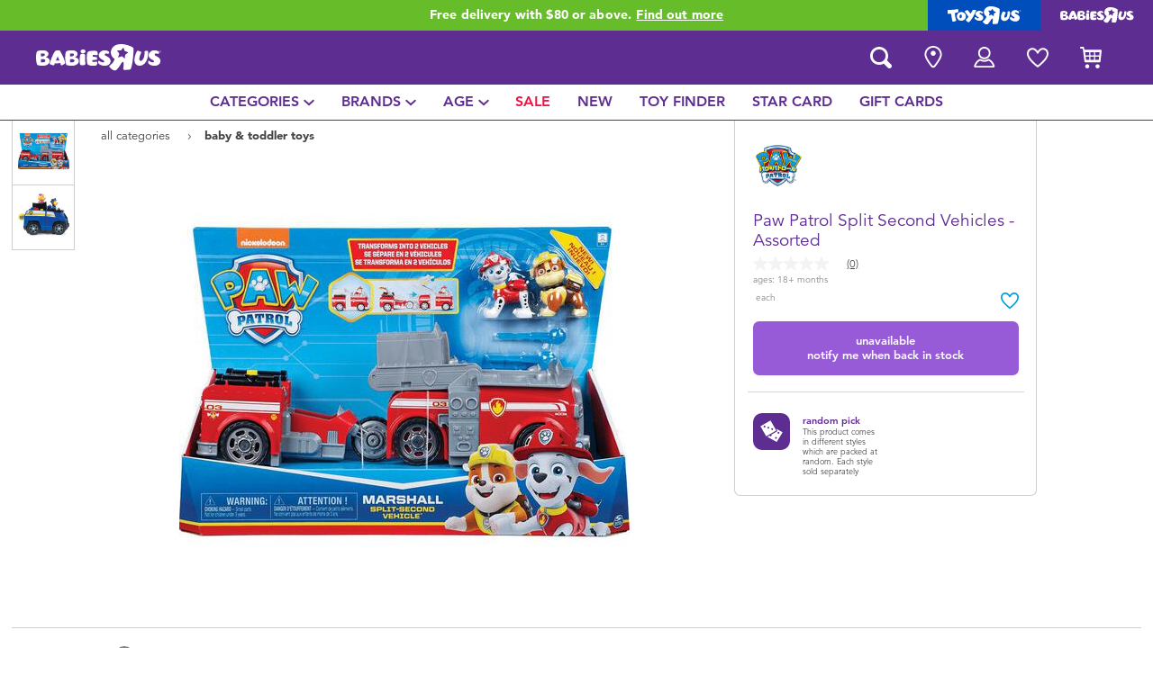

--- FILE ---
content_type: text/html;charset=UTF-8
request_url: https://www.babiesrus.com.sg/paw-patrol-split-second-vehicles---assorted-1014927.html
body_size: 28849
content:
    









<!DOCTYPE html>
<html lang="en">
<head>
<!--[if gt IE 9]><!-->
<script>
    function isIE() {
        var ua = window.navigator.userAgent;
        var msie = ua.indexOf('MSIE '); // IE 10 or older
        var trident = ua.indexOf('Trident/'); //IE 11

        return (msie > 0 || trident > 0);
    }

    (function(){
        if (isIE()) {
            var script = document.createElement('script');
            script.src = '/on/demandware.static/Sites-ToysRUs_SG-Site/-/en_SG/v1769525649900/js/picturefill.js';
            document.head.appendChild(script);
        }
    })();
</script>


    
        <script defer type="text/javascript" src="/on/demandware.static/Sites-ToysRUs_SG-Site/-/en_SG/v1769525649900/js/polyfill.js"></script>
    

    
        <script defer type="text/javascript" src="/on/demandware.static/Sites-ToysRUs_SG-Site/-/en_SG/v1769525649900/js/svg-sprite.js"></script>
    

    
        <script defer type="text/javascript" src="/on/demandware.static/Sites-ToysRUs_SG-Site/-/en_SG/v1769525649900/js/main.js"></script>
    

    
        <script defer type="text/javascript" src="/on/demandware.static/Sites-ToysRUs_SG-Site/-/en_SG/v1769525649900/js/productDetail.js"></script>
    


<!--<![endif]-->
<meta charset="UTF-8"/>
<meta http-equiv="x-ua-compatible" content="ie=edge"/>
<meta name="viewport" content="width=device-width, initial-scale=1, maximum-scale=1.0, user-scalable=0"/>








<title>
    Paw Patrol Split Second Vehicles - Assorted | Babies&quot;R&quot;Us – Singapore
</title>
<meta name="description" content="Discover Paw Patrol Split Second Vehicles - Assorted and thousands more at products in-store and online at Babies&rdquo;R&rdquo;Us Singapore"/>
<meta name="keywords" content="Babies&quot;R&quot;Us"/>



    
        <meta property="og:url" content="https://www.babiesrus.com.sg/paw-patrol-split-second-vehicles---assorted-1014927.html">
    


<!--Hreflangs -->


    
        <link rel="alternate" hreflang="en-sg" href="https://www.babiesrus.com.sg/paw-patrol-split-second-vehicles---assorted-1014927.html" />
    





<meta property="og:title" content="Paw Patrol Split Second Vehicles - Assorted | Babies&quot;R&quot;Us &ndash; Singapore" />
<meta name="og:description" content="Discover Paw Patrol Split Second Vehicles - Assorted and thousands more at products in-store and online at Babies&rdquo;R&rdquo;Us Singapore"/>

    <meta property="og:image" content="https://www.babiesrus.com.sg/dw/image/v2/BDGJ_PRD/on/demandware.static/-/Sites-master-catalog-toysrus/default/dwb91c8f89/7/c/4/0/7c4043422976dd045eaa02c7b92919bfe6ae6ff2_1014927_i1.jpg?sw=500&amp;sh=500&amp;q=75">


<meta property="fb:app_id" content="480533426490252" />
<meta property="og:type" content="website" />



    
        
            <meta property="og:locale" content="en_SG" />
        
    












    <link  href="/on/demandware.static/Sites-ToysRUs_SG-Site/-/default/dwa8aeaaf5/images/favicon/favicon-bru-16.png" rel="icon" type="image/png" sizes="16x16" />
    <link  href="/on/demandware.static/Sites-ToysRUs_SG-Site/-/default/dw81ed3855/images/favicon/favicon-bru-32.png" rel="icon" type="image/png" sizes="32x32" />
    <link  href="/on/demandware.static/Sites-ToysRUs_SG-Site/-/default/dw9c7d174c/images/favicon/favicon-bru-96.png" rel="icon" type="image/png" sizes="96x96" />
    <link  href="/on/demandware.static/Sites-ToysRUs_SG-Site/-/default/dw0d3a6859/images/favicon/favicon-bru-128.png" rel="icon" type="image/png" sizes="128x128" />
    <link  href="/on/demandware.static/Sites-ToysRUs_SG-Site/-/default/dwdd924b0a/images/favicon/favicon-bru-196.png" rel="icon" type="image/png" sizes="196x196" />
    <link href="/on/demandware.static/Sites-ToysRUs_SG-Site/-/default/dw6993cc62/images/favicon/favicon-bru.ico" rel="shortcut icon" />
    <link rel="stylesheet" href="/on/demandware.static/Sites-ToysRUs_SG-Site/-/en_SG/v1769525649900/css/bru_global.css" />



<link rel="preload" href="/on/demandware.static/Sites-ToysRUs_SG-Site/-/en_SG/v1769525649900/fonts/Avenir-Book.woff2" as="font" type="font/woff2" crossorigin="">
<link rel="preload" href="/on/demandware.static/Sites-ToysRUs_SG-Site/-/en_SG/v1769525649900/fonts/Avenir-Roman.woff2" as="font" type="font/woff2" crossorigin="">
<link rel="preload" href="/on/demandware.static/Sites-ToysRUs_SG-Site/-/en_SG/v1769525649900/fonts/Avenir-Medium.woff2" as="font" type="font/woff2" crossorigin="">
<link rel="preload" href="/on/demandware.static/Sites-ToysRUs_SG-Site/-/en_SG/v1769525649900/fonts/Avenir-Heavy.woff2" as="font" type="font/woff2" crossorigin="">
<link rel="preload" href="/on/demandware.static/Sites-ToysRUs_SG-Site/-/en_SG/v1769525649900/fonts/Avenir-Black.woff2" as="font" type="font/woff2" crossorigin="">
<link rel="preload" href="/on/demandware.static/Sites-ToysRUs_SG-Site/-/en_SG/v1769525649900/fonts/Avenir-Light.woff2" as="font" type="font/woff2" crossorigin="">

<link rel="stylesheet" href="/on/demandware.static/Sites-ToysRUs_SG-Site/-/en_SG/v1769525649900/css/basis/fonts.css" />


    <link rel="stylesheet" href="/on/demandware.static/Sites-ToysRUs_SG-Site/-/en_SG/v1769525649900/css/bru_productDetail.css" />






<!-- Start of Zendesk Widget script -->
<script>window.zESettings = {"webWidget":{"color":{"theme":"#009ddb","launcherText":"#fff"},"offset":{"horizontal":"0","vertical":"70px","mobile":{"horizontal":"-10px","vertical":"0px"}},"launcher":{"label":{"*":"help"}}}};</script>
<script id="ze-snippet" src="https://static.zdassets.com/ekr/snippet.js?key=2c3a22d1-ff9a-4edb-b70c-0ef5b6cc45d7"></script>
<!--End of Zendesk Widget script--><script>(function() {
var globalParams = {"staticURL":"/on/demandware.static/Sites-ToysRUs_SG-Site/-/en_SG/v1769525649900/","currentBrand":"bru","countryCode":"SG","instoreShippingType":"click_and_collect","deliveryShippingType":"delivery","isClickAndCollectEnabled":true,"cookiesConfig":{"COOKIE_MAX_AGE_DAYS":30,"COUNTRY_COOKIE_NAME":"country","SHIPPING_TYPE_COOKIE_NAME":"shippingType","SELECTED_STORE_COOKIE_NAME":"selectedStore"}};
window.globalParams = 'globalParams' in window ? Object.assign(window.globalParams, globalParams) : globalParams;
})();</script><script>(function() {
var globalParams = {"currencyCode":"SGD"};
window.globalParams = 'globalParams' in window ? Object.assign(window.globalParams, globalParams) : globalParams;
})();</script><!-- Google Tag Manager --><script>(function(w,d,s,l,i){w[l]=w[l]||[];w[l].push({'gtm.start':new Date().getTime(),event:'gtm.js'});var f=d.getElementsByTagName(s)[0],j=d.createElement(s),dl=l!='dataLayer'?'&l='+l:'';j.async=true;j.src='https://www.googletagmanager.com/gtm.js?id='+i+dl;f.parentNode.insertBefore(j,f);}) (window, document, 'script', 'dataLayer', 'GTM-MQBQRWB');</script><!-- End Google Tag Manager --><!-- Start of Google recaptcha script -->
<script>window.recaptchaEnabled=true;</script>
<script>window.recaptchaSiteKey="6Lds0bkUAAAAAAa1I5LrccGhLSXR2cxC4yUzIFmQ";</script>
<script src="https://www.google.com/recaptcha/api.js?key=6Lds0bkUAAAAAAa1I5LrccGhLSXR2cxC4yUzIFmQ"></script>
<!--End of Google recaptcha script -->


    <script async type="text/javascript" src="//apps.bazaarvoice.com/deployments/toysrus-asia/main_site/production/en_SG/bv.js"></script>




    <script>var CRL8_SITENAME = 'toysrussg-i47bvm';!function(){var e=window.crl8=window.crl8||{},n=!1,i=[];e.ready=function(e){n?e():i.push(e)},e.pixel=e.pixel||function(){e.pixel.q.push(arguments)},e.pixel.q=e.pixel.q||[];var t=window.document,o=t.createElement("script"),c=e.debug||-1!==t.location.search.indexOf("crl8-debug=true")?"js":"min.js";o.async=!0,o.src=t.location.protocol+"//edge.curalate.com/sites/"+CRL8_SITENAME+"/site/latest/site."+c,o.onload=function(){n=!0,i.forEach(function(e){e()})};var r=t.getElementsByTagName("script")[0];r.parentNode.insertBefore(o,r.nextSibling)}();</script>



<link rel="canonical" href="https://www.babiesrus.com.sg/paw-patrol-split-second-vehicles---assorted-1014927.html"/>

<script type="text/javascript">//<!--
/* <![CDATA[ (head-active_data.js) */
var dw = (window.dw || {});
dw.ac = {
    _analytics: null,
    _events: [],
    _category: "",
    _searchData: "",
    _anact: "",
    _anact_nohit_tag: "",
    _analytics_enabled: "true",
    _timeZone: "Asia/Singapore",
    _capture: function(configs) {
        if (Object.prototype.toString.call(configs) === "[object Array]") {
            configs.forEach(captureObject);
            return;
        }
        dw.ac._events.push(configs);
    },
	capture: function() { 
		dw.ac._capture(arguments);
		// send to CQ as well:
		if (window.CQuotient) {
			window.CQuotient.trackEventsFromAC(arguments);
		}
	},
    EV_PRD_SEARCHHIT: "searchhit",
    EV_PRD_DETAIL: "detail",
    EV_PRD_RECOMMENDATION: "recommendation",
    EV_PRD_SETPRODUCT: "setproduct",
    applyContext: function(context) {
        if (typeof context === "object" && context.hasOwnProperty("category")) {
        	dw.ac._category = context.category;
        }
        if (typeof context === "object" && context.hasOwnProperty("searchData")) {
        	dw.ac._searchData = context.searchData;
        }
    },
    setDWAnalytics: function(analytics) {
        dw.ac._analytics = analytics;
    },
    eventsIsEmpty: function() {
        return 0 == dw.ac._events.length;
    }
};
/* ]]> */
// -->
</script>
<script type="text/javascript">//<!--
/* <![CDATA[ (head-cquotient.js) */
var CQuotient = window.CQuotient = {};
CQuotient.clientId = 'bdgj-ToysRUs_SG';
CQuotient.realm = 'BDGJ';
CQuotient.siteId = 'ToysRUs_SG';
CQuotient.instanceType = 'prd';
CQuotient.locale = 'en_SG';
CQuotient.fbPixelId = '__UNKNOWN__';
CQuotient.activities = [];
CQuotient.cqcid='';
CQuotient.cquid='';
CQuotient.cqeid='';
CQuotient.cqlid='';
CQuotient.apiHost='api.cquotient.com';
/* Turn this on to test against Staging Einstein */
/* CQuotient.useTest= true; */
CQuotient.useTest = ('true' === 'false');
CQuotient.initFromCookies = function () {
	var ca = document.cookie.split(';');
	for(var i=0;i < ca.length;i++) {
	  var c = ca[i];
	  while (c.charAt(0)==' ') c = c.substring(1,c.length);
	  if (c.indexOf('cqcid=') == 0) {
		CQuotient.cqcid=c.substring('cqcid='.length,c.length);
	  } else if (c.indexOf('cquid=') == 0) {
		  var value = c.substring('cquid='.length,c.length);
		  if (value) {
		  	var split_value = value.split("|", 3);
		  	if (split_value.length > 0) {
			  CQuotient.cquid=split_value[0];
		  	}
		  	if (split_value.length > 1) {
			  CQuotient.cqeid=split_value[1];
		  	}
		  	if (split_value.length > 2) {
			  CQuotient.cqlid=split_value[2];
		  	}
		  }
	  }
	}
}
CQuotient.getCQCookieId = function () {
	if(window.CQuotient.cqcid == '')
		window.CQuotient.initFromCookies();
	return window.CQuotient.cqcid;
};
CQuotient.getCQUserId = function () {
	if(window.CQuotient.cquid == '')
		window.CQuotient.initFromCookies();
	return window.CQuotient.cquid;
};
CQuotient.getCQHashedEmail = function () {
	if(window.CQuotient.cqeid == '')
		window.CQuotient.initFromCookies();
	return window.CQuotient.cqeid;
};
CQuotient.getCQHashedLogin = function () {
	if(window.CQuotient.cqlid == '')
		window.CQuotient.initFromCookies();
	return window.CQuotient.cqlid;
};
CQuotient.trackEventsFromAC = function (/* Object or Array */ events) {
try {
	if (Object.prototype.toString.call(events) === "[object Array]") {
		events.forEach(_trackASingleCQEvent);
	} else {
		CQuotient._trackASingleCQEvent(events);
	}
} catch(err) {}
};
CQuotient._trackASingleCQEvent = function ( /* Object */ event) {
	if (event && event.id) {
		if (event.type === dw.ac.EV_PRD_DETAIL) {
			CQuotient.trackViewProduct( {id:'', alt_id: event.id, type: 'raw_sku'} );
		} // not handling the other dw.ac.* events currently
	}
};
CQuotient.trackViewProduct = function(/* Object */ cqParamData){
	var cq_params = {};
	cq_params.cookieId = CQuotient.getCQCookieId();
	cq_params.userId = CQuotient.getCQUserId();
	cq_params.emailId = CQuotient.getCQHashedEmail();
	cq_params.loginId = CQuotient.getCQHashedLogin();
	cq_params.product = cqParamData.product;
	cq_params.realm = cqParamData.realm;
	cq_params.siteId = cqParamData.siteId;
	cq_params.instanceType = cqParamData.instanceType;
	cq_params.locale = CQuotient.locale;
	
	if(CQuotient.sendActivity) {
		CQuotient.sendActivity(CQuotient.clientId, 'viewProduct', cq_params);
	} else {
		CQuotient.activities.push({activityType: 'viewProduct', parameters: cq_params});
	}
};
/* ]]> */
// -->
</script>
<!-- Demandware Apple Pay -->

<style type="text/css">ISAPPLEPAY{display:inline}.dw-apple-pay-button,.dw-apple-pay-button:hover,.dw-apple-pay-button:active{background-color:black;background-image:-webkit-named-image(apple-pay-logo-white);background-position:50% 50%;background-repeat:no-repeat;background-size:75% 60%;border-radius:5px;border:1px solid black;box-sizing:border-box;margin:5px auto;min-height:30px;min-width:100px;padding:0}
.dw-apple-pay-button:after{content:'Apple Pay';visibility:hidden}.dw-apple-pay-button.dw-apple-pay-logo-white{background-color:white;border-color:white;background-image:-webkit-named-image(apple-pay-logo-black);color:black}.dw-apple-pay-button.dw-apple-pay-logo-white.dw-apple-pay-border{border-color:black}</style>
<!-- Facebook Pixel Code -->
<script>
!function(f,b,e,v,n,t,s){if(f.fbq)return;n=f.fbq=function(){n.callMethod?
n.callMethod.apply(n,arguments):n.queue.push(arguments)};if(!f._fbq)f._fbq=n;
n.push=n;n.loaded=!0;n.version='2.0';n.agent='pldemandware';n.queue=[];t=b.createElement(e);t.async=!0;
t.src=v;s=b.getElementsByTagName(e)[0];s.parentNode.insertBefore(t,s)}(window,
document,'script','https://connect.facebook.net/en_US/fbevents.js');

fbq('init', '263366568167359');
fbq('track', "PageView");</script>
<noscript><img height="1" width="1" alt="" style="display:none"
src="https://www.facebook.com/tr?id=263366568167359&ev=PageView&noscript=1"
/></noscript>
<!-- End Facebook Pixel Code -->

   <script type="application/ld+json">
        {"@context":"http://schema.org/","@type":"Product","name":"Paw Patrol Split Second Vehicles - Assorted","description":"Double the rescues with PAW Patrol’s Chase and Skye with the Split-Second Vehicle! This 2-in-1 vehicle transforms into two rescue vehicles with the push of a button! Load Chase and Skye (collectible figures included) into the vehicle and press the badge button. As the Split-Second Vehicle transforms, the cruiser launches forward, and a 3-wheeled vehicle with a working rescue hook pops out from the back! The police cruiser’s cab even lifts up, revealing projectile launchers! Place each pup behind the wheel of the vehicles and team up on your rescue missions. Load the projectiles (two included) and squeeze both sides of the launcher to release! Pull the rescue hook out and move it up and down to help in your rescue! With so many exciting features, you’ll have hours of fun playing out your rescues with the transforming Split-Second Vehicle! To turn back into the Split-Second Vehicle, simply push both parts together, fold down the cab, and place the pups inside until the next big rescue. For even more exciting PAW Patrol adventures, add the Marshall Split-Second Vehicle to your collection (sold separately). Double the fun with the PAW Patrol Chase Split-Second Vehicle!<h4 class=\"sub-title\">includes</h4><ul class=\"features\"><li class=\"feature\"> 1 x Split-Second Vehicle (Splits into 2 Vehicles)</li><li class=\"feature\"> 2 Figures</li></ul>","mpn":"117315","sku":"117315","image":["https://www.babiesrus.com.sg/dw/image/v2/BDGJ_PRD/on/demandware.static/-/Sites-master-catalog-toysrus/default/dwb91c8f89/7/c/4/0/7c4043422976dd045eaa02c7b92919bfe6ae6ff2_1014927_i1.jpg?sw=500&sh=500&q=75","https://www.babiesrus.com.sg/dw/image/v2/BDGJ_PRD/on/demandware.static/-/Sites-master-catalog-toysrus/default/dw86b49dcf/5/2/6/c/526ca9a3fe35b637dbbfc867d51b8171cc4ac0d0_1014927_i2.jpg?sw=500&sh=500&q=75"],"offers":{"url":"https://www.babiesrus.com.sg/paw-patrol-split-second-vehicles---assorted-1014927.html","@type":"Offer","priceCurrency":null,"availability":"http://schema.org/OutOfStock"},"@id":"https://www.babiesrus.com.sg/paw-patrol-split-second-vehicles---assorted-1014927.html","brand":{"@type":"Brand","name":"Paw Patrol"}}
    </script>


</head>
<body>
<!-- Google Tag Manager (noscript) --><noscript><iframe src="https://www.googletagmanager.com/ns.html?id=GTM-MQBQRWB" height="0" width="0" style="display:none;visibility:hidden"></iframe></noscript><!-- End Google Tag Manager (noscript) -->




<input type="hidden" name="token-url" value="/on/demandware.store/Sites-ToysRUs_SG-Site/en_SG/CSRF-Generate"/>
<div class="header-banner">
    <div class="flex-grow-1">
        
	 


	
    
    <div class="swiper-outer-wrapper" style="background-color: #66bc29">
        <div class="swiper-container" data-bootstrap='{"carousel": {
&quot;autoplay&quot;: true, &quot;pauseOnMouseEnter&quot;: true, &quot;autoHeight&quot;: true, &quot;direction&quot;: &quot;vertical&quot;
}}'>
            <div class="swiper-wrapper">
                
                    <div class="swiper-slide">Free delivery with $80 or above.<a href="https://www.babiesrus.com.sg/shipping-delivery.html"><span class="link">Find out more</span></a></div>

<div class="swiper-slide">Buy online & collect in store with Click & Collect.<a href="https://www.babiesrus.com.sg/Click+%26+Collect.html"><span class="link">Learn more</span></a></div>
                
            </div>
            <div class="swiper-button-next d-none">
                <svg class="icon">
                    <use xmlns:xlink="http://www.w3.org/1999/xlink" xlink:href="#chevron"></use>
                </svg>
            </div>
            <div class="swiper-button-prev d-none">
                <svg class="icon">
                    <use xmlns:xlink="http://www.w3.org/1999/xlink" xlink:href="#chevron"></use>
                </svg>
            </div>
        </div>
    </div>

 
	
    </div>
    
<div class="brand-switcher hidden-sm-down">
<a href="/switch-brand?brand=tru" class="switch-tru -switch">
<img data-src="/on/demandware.static/Sites-ToysRUs_SG-Site/-/default/dw139d8f98/images/logo/tru-white.svg" class="switch-tru-image lazyload" alt="ToysRus" width="82" height="21"/>
</a>
<a href="/switch-brand?brand=bru" class="switch-bru -switch">
<img data-src="/on/demandware.static/Sites-ToysRUs_SG-Site/-/default/dw4ba09670/images/logo/bru-white.svg" class="switch-bru-image lazyload" alt="BabiesRus" width="82" height="21"/>
</a>
</div>

</div>


<header class="header-block-wrapper bru-brand">
    <div class="header-block row no-gutters align-items-center">
        <div class="col col-md-auto align-self-center text-center">
            <a class="logo-link" href="/" title="Babies&quot;R&quot;Us Home">
    <img class="logo" src="/on/demandware.static/Sites-ToysRUs_SG-Site/-/default/dw4ba09670/images/logo/bru-white.svg" alt="Toys&quot;R&quot;Us" width="139" height="40"/>
</a>

        </div>
        <div class="col-auto _fill d-md-none">
            <div class="brand-switcher -mobile">
                <a href="/switch-brand?brand=tru" class="switch-tru -switch">
                    <img data-src="/on/demandware.static/Sites-ToysRUs_SG-Site/-/default/dweaa422da/images/logo/tru-blue.svg" class="switch-tru-image lazyload" alt="ToysRus" width="110" height="23"/>
                </a>
            </div>
        </div>
        <div class="col-auto _fill ml-md-auto header-utilities">
            
<ul class="nav">
    <li class="nav-item search-block">
        <button class="nav-button js-search-toggle d-md-none">
            <svg class="icon -search">
                <use xlink:href="#search"></use>
            </svg>
        </button>
        <form
    class="search-form"
    role="search"
    action="/search"
    method="get" name="simpleSearch"
    data-bootstrap='{"headerSearch": {}}'
>

    <div class="input-container">
        <span class="nav-button js-search-toggle">
            <svg class="icon -search d-none d-md-block">
                <use xlink:href="#search"></use>
            </svg>

            <svg class="icon -chevron-left d-md-none">
                <use xlink:href="#chevron-left"></use>
            </svg>
        </span>
        <input type="search"
            name="q"
            class="form-control input"
            placeholder="what are you looking for?"
            aria-label="what are you looking for?"
            data-search-input
            autocomplete="off">
        <div class="suggestions-wrapper" data-url="/on/demandware.store/Sites-ToysRUs_SG-Site/en_SG/SearchServices-GetSuggestions?q="></div>
        <div class="suggestions-container">
            



<div class="top-suggestions-container noresult">
    
	 


	

<div class="html-slot-wrapper">


    
    <div class="html-slot-container">
        
            <a href="https://www.babiesrus.com.sg/whats-on/new-arrivals-1/" class="btn btn-suggestion">
                    <span class="cat-label">new arrivals</span>
                </a>
                <a href="https://www.babiesrus.com.sg/whats-on/toy-sale/" class="btn btn-suggestion">
                    <span class="cat-label">sale</span>
                </a>
                <a href="https://www.babiesrus.com.sg/whats-on/r-exclusive/" class="btn btn-suggestion">
                    <span class="cat-label">exclusive</span>
                </a>
        
    </div>

</div>


 
	
</div>

<div class="now-trending-container noresult">
    

	
<!-- =============== This snippet of JavaScript handles fetching the dynamic recommendations from the remote recommendations server
and then makes a call to render the configured template with the returned recommended products: ================= -->

<script>
(function(){
// window.CQuotient is provided on the page by the Analytics code:
var cq = window.CQuotient;
var dc = window.DataCloud;
var isCQ = false;
var isDC = false;
if (cq && ('function' == typeof cq.getCQUserId)
&& ('function' == typeof cq.getCQCookieId)
&& ('function' == typeof cq.getCQHashedEmail)
&& ('function' == typeof cq.getCQHashedLogin)) {
isCQ = true;
}
if (dc && ('function' == typeof dc.getDCUserId)) {
isDC = true;
}
if (isCQ || isDC) {
var recommender = '[[&quot;BRU-Now-Trending&quot;]]';
var slotRecommendationType = decodeHtml('RECOMMENDATION');
// removing any leading/trailing square brackets and escaped quotes:
recommender = recommender.replace(/\[|\]|&quot;/g, '');
var separator = '|||';
var slotConfigurationUUID = 'ecdc6ebf9c40dec1ed14f08e15';
var contextAUID = decodeHtml('bru');
var contextSecondaryAUID = decodeHtml('');
var contextAltAUID = decodeHtml('');
var contextType = decodeHtml('');
var anchorsArray = [];
var contextAUIDs = contextAUID.split(separator);
var contextSecondaryAUIDs = contextSecondaryAUID.split(separator);
var contextAltAUIDs = contextAltAUID.split(separator);
var contextTypes = contextType.split(separator);
var slotName = decodeHtml('show-trending-products');
var slotConfigId = decodeHtml('bru-recommendationContentType - 2022-07-22 18:39:25');
var slotConfigTemplate = decodeHtml('slots/recommendation/trendingProducts.isml');
if (contextAUIDs.length == contextSecondaryAUIDs.length) {
for (i = 0; i < contextAUIDs.length; i++) {
anchorsArray.push({
id: contextAUIDs[i],
sku: contextSecondaryAUIDs[i],
type: contextTypes[i],
alt_id: contextAltAUIDs[i]
});
}
} else {
anchorsArray = [{id: contextAUID, sku: contextSecondaryAUID, type: contextType, alt_id: contextAltAUID}];
}
var urlToCall = '/on/demandware.store/Sites-ToysRUs_SG-Site/en_SG/CQRecomm-Start';
var params = null;
if (isCQ) {
params = {
userId: cq.getCQUserId(),
cookieId: cq.getCQCookieId(),
emailId: cq.getCQHashedEmail(),
loginId: cq.getCQHashedLogin(),
anchors: anchorsArray,
slotId: slotName,
slotConfigId: slotConfigId,
slotConfigTemplate: slotConfigTemplate,
ccver: '1.03'
};
}
// console.log("Recommendation Type - " + slotRecommendationType + ", Recommender Selected - " + recommender);
if (isDC && slotRecommendationType == 'DATA_CLOUD_RECOMMENDATION') {
// Set DC variables for API call
dcIndividualId = dc.getDCUserId();
dcUrl = dc.getDCPersonalizationPath();
if (dcIndividualId && dcUrl && dcIndividualId != '' && dcUrl != '') {
// console.log("Fetching CDP Recommendations");
var productRecs = {};
productRecs[recommender] = getCDPRecs(dcUrl, dcIndividualId, recommender);
cb(productRecs);
}
} else if (isCQ && slotRecommendationType != 'DATA_CLOUD_RECOMMENDATION') {
if (cq.getRecs) {
cq.getRecs(cq.clientId, recommender, params, cb);
} else {
cq.widgets = cq.widgets || [];
cq.widgets.push({
recommenderName: recommender,
parameters: params,
callback: cb
});
}
}
};
function decodeHtml(html) {
var txt = document.createElement("textarea");
txt.innerHTML = html;
return txt.value;
}
function cb(parsed) {
var arr = parsed[recommender].recs;
if (arr && 0 < arr.length) {
var filteredProductIds = '';
for (i = 0; i < arr.length; i++) {
filteredProductIds = filteredProductIds + 'pid' + i + '=' + encodeURIComponent(arr[i].id) + '&';
}
filteredProductIds = filteredProductIds.substring(0, filteredProductIds.length - 1);//to remove the trailing '&'
var formData = 'auid=' + encodeURIComponent(contextAUID)
+ '&scid=' + slotConfigurationUUID
+ '&' + filteredProductIds;
var request = new XMLHttpRequest();
request.open('POST', urlToCall, true);
request.setRequestHeader('Content-type', 'application/x-www-form-urlencoded');
request.onreadystatechange = function() {
if (this.readyState === 4) {
// Got the product data from DW, showing the products now by changing the inner HTML of the DIV:
var divId = 'cq_recomm_slot-' + slotConfigurationUUID;
document.getElementById(divId).innerHTML = this.responseText;
//find and evaluate scripts in response:
var scripts = document.getElementById(divId).getElementsByTagName('script');
if (null != scripts) {
for (var i=0;i<scripts.length;i++) {//not combining script snippets on purpose
var srcScript = document.createElement('script');
srcScript.text = scripts[i].innerHTML;
srcScript.asynch = scripts[i].asynch;
srcScript.defer = scripts[i].defer;
srcScript.type = scripts[i].type;
srcScript.charset = scripts[i].charset;
document.head.appendChild( srcScript );
document.head.removeChild( srcScript );
}
}
}
};
request.send(formData);
request = null;
}
};
})();
</script>
<!-- The DIV tag id below is unique on purpose in case there are multiple recommendation slots on the same .isml page: -->
<div id="cq_recomm_slot-ecdc6ebf9c40dec1ed14f08e15"></div>
<!-- ====================== snippet ends here ======================== -->
 
	
</div>

<div class="trending-brands-container">
    
	 


	




<div class="brands-wrapper d-flex align-items-center justify-content-around">
    
        
            
                <div class="category-box column">
                    <a class="category-link" href="/fisher-price/">
                        <img class="lazyload" data-src="https://www.toysrus.com.sg/dw/image/v2/BDGJ_PRD/on/demandware.static/-/Sites-storefront-catalog-toysrus-sg/default/dw93b7ee30/0/7/b/9/07b9d4cf21c9404d20a476ecefb258ccc415348b_Fisherprice_color_logo_343x343.png?q=75&amp;sw=60" alt="Fisher-Price" />
                    </a>
                </div>
            
        
    
        
            
                <div class="category-box column">
                    <a class="category-link" href="/top-tots/">
                        <img class="lazyload" data-src="https://www.toysrus.com.sg/dw/image/v2/BDGJ_PRD/on/demandware.static/-/Sites-storefront-catalog-toysrus-sg/default/dwa494ae93/9/e/2/7/9e27a65decd8070d5b4d97b72b8a447be7360a21_Top_Tots_colorlogo_343x343.png?q=75&amp;sw=60" alt="Top Tots" />
                    </a>
                </div>
            
        
    
        
            
                <div class="category-box column">
                    <a class="category-link" href="/leapfrog/">
                        <img class="lazyload" data-src="https://www.toysrus.com.sg/dw/image/v2/BDGJ_PRD/on/demandware.static/-/Sites-storefront-catalog-toysrus-sg/default/dw83d4b795/2/5/d/a/25da9046e2700db685adf1eaf3ba9074910218c0_leapfrog_logo_343x343.png?q=75&amp;sw=60" alt="LeapFrog" />
                    </a>
                </div>
            
        
    
        
            
                <div class="category-box column">
                    <a class="category-link" href="/vtech/">
                        <img class="lazyload" data-src="https://www.toysrus.com.sg/dw/image/v2/BDGJ_PRD/on/demandware.static/-/Sites-storefront-catalog-toysrus-sg/default/dwbc19ca26/4/d/1/c/4d1c4e5f93729306075dc836ba4e518db81aa1fd_vtech.png?q=75&amp;sw=60" alt="Vtech" />
                    </a>
                </div>
            
        
    
</div>


 
	
</div>

<div class="trending-categories-container">
    
	 


	




<div class="brands-wrapper d-flex align-items-center justify-content-around">
    
        
            
                <div class="category-round column">
                    <a class="category-link" href="/activity-and-play-gyms/">
                        <span class="image-circle d-flex align-items-center justify-content-around">
                            <img class="category-thumbnail lazyload" data-src="https://www.toysrus.com.sg/dw/image/v2/BDGJ_PRD/on/demandware.static/-/Sites-storefront-catalog-toysrus-sg/default/dw80f233b9/categories/activity_play_gyms_purple_thumbnail.png?q=75&amp;sw=60" alt="Activity &amp; Play Gyms" />
                        </span>
                    </a>
                </div>
            
        
    
        
            
                <div class="category-round column">
                    <a class="category-link" href="/baby-and-toddler-toys/">
                        <span class="image-circle d-flex align-items-center justify-content-around">
                            <img class="category-thumbnail lazyload" data-src="https://www.toysrus.com.sg/dw/image/v2/BDGJ_PRD/on/demandware.static/-/Sites-storefront-catalog-toysrus-sg/default/dw622c10f3/categories/baby_toddler_toys_thumbnail.png?q=75&amp;sw=60" alt="Baby &amp; Toddler Toys" />
                        </span>
                    </a>
                </div>
            
        
    
        
            
                <div class="category-round column">
                    <a class="category-link" href="/bath-and-toilet-training/">
                        <span class="image-circle d-flex align-items-center justify-content-around">
                            <img class="category-thumbnail lazyload" data-src="https://www.toysrus.com.sg/dw/image/v2/BDGJ_PRD/on/demandware.static/-/Sites-storefront-catalog-toysrus-sg/default/dwbe6f7637/categories/bath_toilet_training_purple_thumbnail.png?q=75&amp;sw=60" alt="Bath &amp; Toilet Training" />
                        </span>
                    </a>
                </div>
            
        
    
        
            
                <div class="category-round column">
                    <a class="category-link" href="/baby-gifts-and-keepsakes/">
                        <span class="image-circle d-flex align-items-center justify-content-around">
                            <img class="category-thumbnail lazyload" data-src="https://www.toysrus.com.sg/dw/image/v2/BDGJ_PRD/on/demandware.static/-/Sites-storefront-catalog-toysrus-sg/default/dwbbcef324/categories/baby_gifts_keepsakes_purple_thumbnail.png?q=75&amp;sw=60" alt="Baby Gifts &amp; Keepsakes" />
                        </span>
                    </a>
                </div>
            
        
    
</div>


 
	
</div>

            <div class="search-form-suggestions -no-input" data-url="/on/demandware.store/Sites-ToysRUs_SG-Site/en_SG/SearchServices-GetSuggestions?cgid=getPopularSearches"></div>
            <div class="bar-code-container">
                <button type="button" class="button -barcode" data-toggle="modal"  data-barcode-button data-library-url="/on/demandware.static/Sites-ToysRUs_SG-Site/-/en_SG/v1769525649900/js/barcode-scanner.js">
                    <svg class="icon">
                        <use xlink:href="#bar-code"></use>
                    </svg>
                    Scan Barcode
                </button>
            </div>
        </div>
    </div>
    <input type="hidden" value="en_SG" name="lang">
    <input type="hidden" data-cgid-input name="cgid">
</form>
<!-- Barcode modal -->
<div class="modal fade" tabindex="-1" role="dialog" aria-labelledby="barcode-modal-label" aria-hidden="true" data-barcode-modal>
    <div class="modal-dialog modal-dialog-centered" role="document">
        <div class="modal-content">
            <div class="modal-header">
                <h2 class="modal-title" id="barcode-modal-label">Scan a Barcode</h2>
                <button type="button" class="close" data-dismiss="modal" aria-label="Close">
                    <svg class="icon">
                        <use xlink:href="#cross"></use>
                    </svg>
                </button>
            </div>
            <div class="modal-body">
                <div class="barcode-canvas" data-barcode-canvas
                    data-endpoint="/on/demandware.store/Sites-ToysRUs_SG-Site/en_SG/Search-FindBarcode"
                    data-resources='{
                        "preDetectMessage"    : "Barcode has not detected",
                        "barcodeFounded"      : "Product has been found. Redirecting...",
                        "detectMessage"       : "Detecting...",
                        "notFound"            : "Sorry, this barcode is not found in the site",
                        "notSupported"        : "Barcode Reader is not supported on this device",
                        "initializeStreaming" : "Loading...",
                        "cameraNotAllowed"    : "Please allow our site to use your camera for scan barcode. After providing access open Barcode Reader again."
                        }'
                >                </div>
                <div class="barcode-message" data-barcode-result></div>
            </div>
        </div>
    </div>
</div>



    </li>
    
        
            
<li class="nav-item "
    
    
>
    <a class="nav-button" href="/stores">
        
            <svg class="icon -location">
                <use xlink:href="#location-marker"></use>
            </svg>
        
        
        
            <span class="label d-none">find a store</span>
        
    </a>
</li>

        
    
    

<li class="nav-item -dropdown ">
    <button class="nav-button dropdown-toggle" data-toggle="dropdown" aria-expanded="true">
        <svg class="icon -account">
            <use xmlns:xlink="http://www.w3.org/1999/xlink" xlink:href="#user-account"></use>
        </svg>
        <span class="label text-lowercase d-none">My account</span>
    </button>
    <ul class="dropdown-menu -navigation -hide-border-top-radius">
        
            <li class="item">
                <a class="label" href="https://www.babiesrus.com.sg/login">
                    <svg class="icon">
                        <use xmlns:xlink="http://www.w3.org/1999/xlink" xlink:href="#icon-signin"></use>
                    </svg>
                    <span class="label">Sign in</span>
                </a>
            </li>
            <li class="item">
                <a class="label" href="https://www.babiesrus.com.sg/login?action=register">
                    <svg class="icon">
                        <use xmlns:xlink="http://www.w3.org/1999/xlink" xlink:href="#icon-plus-circle"></use>
                    </svg>
                    <span class="label">Register</span>
                </a>
            </li>
        
        <li class="item">
            <a class="label" href="https://www.babiesrus.com.sg/account">
                <svg class="icon">
                    <use xmlns:xlink="http://www.w3.org/1999/xlink" xlink:href="#icon-user-circle"></use>
                </svg>
                <span class="label">My account</span>
            </a>
        </li>
        <li class="item">
            <a class="label" href="https://www.babiesrus.com.sg/orders">
                <svg class="icon">
                    <use xmlns:xlink="http://www.w3.org/1999/xlink" xlink:href="#icon-orders"></use>
                </svg>
                <span class="label">My orders</span>
            </a>
        </li>
        <li class="item">
            <a class="label" href="/starcard">
                <svg class="icon">
                    <use xmlns:xlink="http://www.w3.org/1999/xlink" xlink:href="#icon-starcard"></use>
                </svg>
                <span class="label">Star card</span>
            </a>
        </li>
        <li class="item">
            <a class="label" href="/gift-cards">
                <svg class="icon">
                    <use xmlns:xlink="http://www.w3.org/1999/xlink" xlink:href="#icon-gift-card"></use>
                </svg>
                <span class="label">Gift card</span>
            </a>
        </li>
        
    </ul>
</li>

    <li class="nav-item wishlist-block ">
    <a class="nav-button" data-wishlist-header-icon href="/wishlist">
        <span class="area">
            <span class="box" data-non-active-icon>
                <svg class="icon -wishlist">
                    <use xlink:href="#wishlist-nofill"></use>
                </svg>
            </span>
            <span class="box -active d-none" data-active-icon>
                <svg class="icon -wishlist">
                    <use xlink:href="#wishlist-icon-header"></use>
                </svg>
            </span>
            <span class="label d-none">wish list</span>
        </span>
    </a>
</li>

    <li class="nav-item minicart "
    data-minicart
    data-action-url="/on/demandware.store/Sites-ToysRUs_SG-Site/en_SG/Cart-MiniCartShow"
    data-disabled
>
    <a class="nav-button dropdown-toggle"
        data-offcanvas-toggler="minicart"
        href="https://www.babiesrus.com.sg/cart"
        title="View Cart"
    >
        <span class="position-relative">
            <span class="minicart-quantity" data-minicart-quantity></span>
            <svg class="icon -cart _popinter-events-none">
                <use xlink:href="#cart"></use>
            </svg>
            <span class="label d-none">cart</span>
        </span>
    </a>

    <div id="minicart"
        class="mini-cart-wrapper minicart-offcanvas offcanvas -right"
        data-minicart-offcanvas
        data-minicart-wrapper
        data-bootstrap='{
            "offcanvas": { "media": "(min-width: 1024px)", "mediaReverse": true }
            }'
    >
        <button class="btn btn-secondary d-lg-none close-minicart action" data-offcanvas-toggler="minicart">
            <svg class="icon">
                <use xlink:href="#cross"></use>
            </svg>
        </button>
        <div class="wrapper">
            <div class="header">
                <div class="row align-items-center _fill">
                    <div class="col">
                        <span class="title">My shopping cart</span>
                    </div>
                </div>
            </div>
            

            <div class="area" data-minicart-area></div>
        </div>
    </div>
    <div class="modal fade remove-product-modal" id="removeProductModal" tabindex="-1" role="dialog" aria-labelledby="removeProductLineItemModal">
    <div class="modal-dialog" role="document">
        <div class="modal-content">
            <div class="modal-header delete-confirmation-header">
                <h2 class="modal-title" id="removeProductLineItemModal">Remove Product?</h2>
                <button type="button" class="close" data-dismiss="modal" aria-label="Close">
                    <svg class="icon">
                        <use xlink:href="#cross"></use>
                    </svg>
                </button>
            </div>
            <div class="modal-body delete-confirmation-body">
                <p>Are you sure you want to remove the following product from the cart?</p>
                <strong class="product-to-remove"></strong>
            </div>
            <div class="modal-footer">
                <button type="button" class="btn btn-outline-primary" data-dismiss="modal">Cancel</button>
                <button type="button" class="btn btn-primary cart-delete-confirmation-btn"
                    data-dismiss="modal"
                >
                    Yes
                </button>
            </div>
        </div>
    </div>
</div>

</li>

</ul>

        </div>
    </div>

    <div class="main-menu">
        


    





<nav class="navbar navbar-expand bg-light justify-content-center"  aria-label="Main menu">
    <ul class="navbar-nav js-navbar-scroller" role="menu">
        
            <li class="nav-item dropdown" role="menuitem">
                <a
                    href="/babiesrus/?viewAllCategories=true"
                    class="nav-link dropdown-toggle"
                    data-toggle="dropdown"
                    aria-expanded="false"
                >
                    <span class="label">Categories</span>
                    <svg class="icon">
                        <use xmlns:xlink="http://www.w3.org/1999/xlink" xlink:href="#chevron"></use>
                    </svg>
                </a>

                <div class="dropdown-menu" role="menu">
                    
	 


	


<ul class="list">




<li class="nav-item" role="menuitem">
<a class="dropdown-link d-md-block" id="activity_play_gyms" href="/activity-and-play-gyms/">
<span class="image-circle">
<img class="lazyload" data-src="https://www.toysrus.com.sg/dw/image/v2/BDGJ_PRD/on/demandware.static/-/Sites-storefront-catalog-toysrus-sg/default/dw80f233b9/categories/activity_play_gyms_purple_thumbnail.png?q=75&amp;sw=100" alt="Activity &amp; Play Gyms"/>
</span>
<span class="label">Activity &amp; Play Gyms</span>
</a>
</li>





<li class="nav-item" role="menuitem">
<a class="dropdown-link d-md-block" id="baby_toddler_toys" href="/baby-and-toddler-toys/">
<span class="image-circle">
<img class="lazyload" data-src="https://www.toysrus.com.sg/dw/image/v2/BDGJ_PRD/on/demandware.static/-/Sites-storefront-catalog-toysrus-sg/default/dw622c10f3/categories/baby_toddler_toys_thumbnail.png?q=75&amp;sw=100" alt="Baby &amp; Toddler Toys"/>
</span>
<span class="label">Baby &amp; Toddler Toys</span>
</a>
</li>





<li class="nav-item" role="menuitem">
<a class="dropdown-link d-md-block" id="bath_toilet_training" href="/bath-and-toilet-training/">
<span class="image-circle">
<img class="lazyload" data-src="https://www.toysrus.com.sg/dw/image/v2/BDGJ_PRD/on/demandware.static/-/Sites-storefront-catalog-toysrus-sg/default/dwbe6f7637/categories/bath_toilet_training_purple_thumbnail.png?q=75&amp;sw=100" alt="Bath &amp; Toilet Training"/>
</span>
<span class="label">Bath &amp; Toilet Training</span>
</a>
</li>





<li class="nav-item" role="menuitem">
<a class="dropdown-link d-md-block" id="baby_gifts_keepsakes" href="/baby-gifts-and-keepsakes/">
<span class="image-circle">
<img class="lazyload" data-src="https://www.toysrus.com.sg/dw/image/v2/BDGJ_PRD/on/demandware.static/-/Sites-storefront-catalog-toysrus-sg/default/dwbbcef324/categories/baby_gifts_keepsakes_purple_thumbnail.png?q=75&amp;sw=100" alt="Baby Gifts &amp; Keepsakes"/>
</span>
<span class="label">Baby Gifts &amp; Keepsakes</span>
</a>
</li>





<li class="nav-item" role="menuitem">
<a class="dropdown-link d-md-block" id="car_seats_boosters" href="/car-seats-and-boosters/">
<span class="image-circle">
<img class="lazyload" data-src="https://www.toysrus.com.sg/dw/image/v2/BDGJ_PRD/on/demandware.static/-/Sites-storefront-catalog-toysrus-sg/default/dw8c7b4398/categories/car_seats_purple_thumbnail.png?q=75&amp;sw=100" alt="Car Seats &amp; Boosters"/>
</span>
<span class="label">Car Seats &amp; Boosters</span>
</a>
</li>





<li class="nav-item" role="menuitem">
<a class="dropdown-link d-md-block" id="diapers_wipes" href="/diapers-and-wipes/">
<span class="image-circle">
<img class="lazyload" data-src="https://www.toysrus.com.sg/dw/image/v2/BDGJ_PRD/on/demandware.static/-/Sites-storefront-catalog-toysrus-sg/default/dw945fdda0/categories/diapers_wipes_1_purple_thumbnail.png?q=75&amp;sw=100" alt="Diapers &amp; Wipes"/>
</span>
<span class="label">Diapers &amp; Wipes</span>
</a>
</li>





<li class="nav-item" role="menuitem">
<a class="dropdown-link d-md-block" id="feeding_food" href="/feeding-and-food/">
<span class="image-circle">
<img class="lazyload" data-src="https://www.toysrus.com.sg/dw/image/v2/BDGJ_PRD/on/demandware.static/-/Sites-storefront-catalog-toysrus-sg/default/dwa0736307/categories/feeding_purple_thumbnail.png?q=75&amp;sw=100" alt="Feeding &amp; Food"/>
</span>
<span class="label">Feeding &amp; Food</span>
</a>
</li>





<li class="nav-item" role="menuitem">
<a class="dropdown-link d-md-block" id="health_safet" href="/health-and-safety/">
<span class="image-circle">
<img class="lazyload" data-src="https://www.toysrus.com.sg/dw/image/v2/BDGJ_PRD/on/demandware.static/-/Sites-storefront-catalog-toysrus-sg/default/dw7934583f/categories/health_safet_purple_thumbnail.png?q=75&amp;sw=100" alt="Health &amp; Safety"/>
</span>
<span class="label">Health &amp; Safety</span>
</a>
</li>





<li class="nav-item" role="menuitem">
<a class="dropdown-link d-md-block" id="maternity" href="/maternity/">
<span class="image-circle">
<img class="lazyload" data-src="https://www.toysrus.com.sg/dw/image/v2/BDGJ_PRD/on/demandware.static/-/Sites-storefront-catalog-toysrus-sg/default/dw2f3b7fc7/categories/maternity_purple_thumbnail.png?q=75&amp;sw=100" alt="Maternity"/>
</span>
<span class="label">Maternity</span>
</a>
</li>





<li class="nav-item" role="menuitem">
<a class="dropdown-link d-md-block" id="nursery_furniture_sleep" href="/nursery-furniture-and-sleep/">
<span class="image-circle">
<img class="lazyload" data-src="https://www.toysrus.com.sg/dw/image/v2/BDGJ_PRD/on/demandware.static/-/Sites-storefront-catalog-toysrus-sg/default/dw0bd70d86/categories/nursery_furniture_sleep_purple_thumbnail.png?q=75&amp;sw=100" alt="Nursery Furniture &amp; Sleep"/>
</span>
<span class="label">Nursery Furniture &amp; Sleep</span>
</a>
</li>





<li class="nav-item" role="menuitem">
<a class="dropdown-link d-md-block" id="strollers" href="/strollers/">
<span class="image-circle">
<img class="lazyload" data-src="https://www.toysrus.com.sg/dw/image/v2/BDGJ_PRD/on/demandware.static/-/Sites-storefront-catalog-toysrus-sg/default/dw6b2c39ac/categories/strollers_purple_thumbnail.png?q=75&amp;sw=100" alt="Strollers"/>
</span>
<span class="label">Strollers</span>
</a>
</li>





<li class="nav-item" role="menuitem">
<a class="dropdown-link d-md-block" id="towels_bedding" href="/towels-and-bedding/">
<span class="image-circle">
<img class="lazyload" data-src="https://www.toysrus.com.sg/dw/image/v2/BDGJ_PRD/on/demandware.static/-/Sites-storefront-catalog-toysrus-sg/default/dw926c2227/categories/towels_bedding_purple_thumbnail.png?q=75&amp;sw=100" alt="Towels &amp; Bedding"/>
</span>
<span class="label">Towels &amp; Bedding</span>
</a>
</li>





<li class="nav-item" role="menuitem">
<a class="dropdown-link d-md-block" id="travel_accessories" href="/travel-accessories/">
<span class="image-circle">
<img class="lazyload" data-src="https://www.toysrus.com.sg/dw/image/v2/BDGJ_PRD/on/demandware.static/-/Sites-storefront-catalog-toysrus-sg/default/dw69854406/categories/travel_accessories_purple_thumbnail.png?q=75&amp;sw=100" alt="Travel Accessories"/>
</span>
<span class="label">Travel Accessories</span>
</a>
</li>





<li class="nav-item" role="menuitem">
<a class="dropdown-link d-md-block" id="batteries" href="/batteries-2/">
<span class="image-circle">
<img class="lazyload" data-src="https://www.toysrus.com.sg/dw/image/v2/BDGJ_PRD/on/demandware.static/-/Sites-storefront-catalog-toysrus-sg/default/dw8c15151a/categories/batteries_purple_thumbnail.png?q=75&amp;sw=100" alt="Batteries"/>
</span>
<span class="label">Batteries</span>
</a>
</li>




</ul>
 
	
                </div>
            </li>
        

        <li class="nav-item dropdown" role="menuitem">
            <a href="/brands/" data-toggle="dropdown" aria-expanded="false" class="nav-link dropdown-toggle">
                <span class="label">brands</span>
                <svg class="icon">
                    <use xmlns:xlink="http://www.w3.org/1999/xlink" xlink:href="#chevron"></use>
                </svg>
            </a>
            <div class="dropdown-menu" role="menu">
                <div class="main-menu-brands">
                    


                    
	 


	

<h1 class="section-name">
shop popular brands
</h1>



<div class="cards-wrapper">
    
    
        
        
            <div class="brand-card">
                <a href="/fisher-price/">
                    <img class="logo lazyload" data-src="https://www.toysrus.com.sg/dw/image/v2/BDGJ_PRD/on/demandware.static/-/Sites-storefront-catalog-toysrus-sg/default/dw93b7ee30/0/7/b/9/07b9d4cf21c9404d20a476ecefb258ccc415348b_Fisherprice_color_logo_343x343.png?q=75&amp;sw=120" alt="Fisher-Price" />
                </a>
            </div>
            
        
        
    
        
        
            <div class="brand-card">
                <a href="/top-tots/">
                    <img class="logo lazyload" data-src="https://www.toysrus.com.sg/dw/image/v2/BDGJ_PRD/on/demandware.static/-/Sites-storefront-catalog-toysrus-sg/default/dwa494ae93/9/e/2/7/9e27a65decd8070d5b4d97b72b8a447be7360a21_Top_Tots_colorlogo_343x343.png?q=75&amp;sw=120" alt="Top Tots" />
                </a>
            </div>
            
        
        
    
        
        
            <div class="brand-card">
                <a href="/leapfrog/">
                    <img class="logo lazyload" data-src="https://www.toysrus.com.sg/dw/image/v2/BDGJ_PRD/on/demandware.static/-/Sites-storefront-catalog-toysrus-sg/default/dw83d4b795/2/5/d/a/25da9046e2700db685adf1eaf3ba9074910218c0_leapfrog_logo_343x343.png?q=75&amp;sw=120" alt="LeapFrog" />
                </a>
            </div>
            
        
        
    
</div>


 
	

                    <div class="brand-filter">
    <a class="btn btn-outline-secondary action -wide -active"
        href="/brands/"
    >
        popular brands
    </a>
    
        <a class="btn btn-outline-secondary action "
            href="/brands/?range=ac"
        >
            A - C
        </a>
    
        <a class="btn btn-outline-secondary action "
            href="/brands/?range=df"
        >
            D - F
        </a>
    
        <a class="btn btn-outline-secondary action "
            href="/brands/?range=gi"
        >
            G - I
        </a>
    
        <a class="btn btn-outline-secondary action "
            href="/brands/?range=jl"
        >
            J - L
        </a>
    
        <a class="btn btn-outline-secondary action "
            href="/brands/?range=mo"
        >
            M - O
        </a>
    
        <a class="btn btn-outline-secondary action "
            href="/brands/?range=ps"
        >
            P - S
        </a>
    
        <a class="btn btn-outline-secondary action "
            href="/brands/?range=tv"
        >
            T - V
        </a>
    
</div>

                </div>
            </div>
        </li>

        
    <!-- dwMarker="content" dwContentID="c6247ff8b8b75a54bc9cb56506" -->
    <li class="nav-item dropdown" role="menuitem">
    <a href="https://www.babiesrus.com.sg/search?cgid=age" data-toggle="dropdown" aria-expanded="false" class="nav-link dropdown-toggle">
        <span class="label">age</span>
        <svg class="icon">
            <use xmlns:xlink="http://www.w3.org/1999/xlink" xlink:href="#chevron"></use>
        </svg>
    </a>
    <div class="dropdown-menu" role="menu">
        
    <!-- dwMarker="content" dwContentID="f6a52fb49f35933b0807668e90" -->
    <ul data-age-dropdown class="list -age">            <li class="nav-item" role="menuitem">                <a class="dropdown-link" href="https://www.babiesrus.com.sg/babiesrus/?prefn1=akeneo_ageRangeMonths&amp;prefv1=maternity">                    <span class="image-circle">                        <img src="https://www.babiesrus.com.sg/on/demandware.static/-/Library-Sites-ToysRUs_SG_BN/default/dw31162221/age-buttons/bru-age-button-0.svg" alt="Maternity">                    </span>                    <span class="label">Maternity</span>                </a>            </li>            <li class="nav-item" role="menuitem">                <a class="dropdown-link" href="https://www.babiesrus.com.sg/babiesrus/0-6months/">                    <span class="image-circle">                        <img src="https://www.babiesrus.com.sg/on/demandware.static/-/Library-Sites-ToysRUs_SG_BN/default/dw0ba9ba24/age-buttons/bru-age-button-0-6.svg" alt="0~6 Months">                    </span>                    <span class="label">0~6 Months</span>                </a>            </li>            <li class="nav-item" role="menuitem">                <a class="dropdown-link" href="https://www.babiesrus.com.sg/babiesrus/6-12months/">                    <span class="image-circle">                        <img src="https://www.babiesrus.com.sg/on/demandware.static/-/Library-Sites-ToysRUs_SG_BN/default/dw3510d939/age-buttons/bru-age-button-6-12.svg" alt="6~12 Months">                    </span>                    <span class="label">6~12 Months</span>                </a>            </li>            <li class="nav-item" role="menuitem">                <a class="dropdown-link" href="https://www.babiesrus.com.sg/babiesrus/12-24months/">                    <span class="image-circle">                        <img src="https://www.babiesrus.com.sg/on/demandware.static/-/Library-Sites-ToysRUs_SG_BN/default/dw206c48b0/age-buttons/bru-age-button-12-24.svg" alt="12~24 Months">                    </span>                    <span class="label">12~24 Months</span>                </a>            </li>        </ul>
    <!-- End content-asset -->



    </div>
</li>
<li class="nav-item -sale" role="menuitem">
    <a href="https://www.babiesrus.com.sg/whats-on/sale/" class="nav-link">
        <span class="label">sale</span>
    </a>
</li>
<li class="nav-item" role="menuitem">
    <a href="https://www.babiesrus.com.sg/whats-on/new-arrivals-2/" class="nav-link">
        <span class="label">new</span>
    </a>
</li>
<li class="nav-item" role="menuitem">
    <a href="https://www.babiesrus.com.sg/toy-finder" class="nav-link">
        <span class="label">toy finder</span>
    </a>
</li>
<li class="nav-item" role="menuitem">
    <a class="nav-link" href="https://www.babiesrus.com.sg/starcard">
        <span class="label">star card</span>
    </a>
</li>
<li class="nav-item" role="menuitem">
    <a class="nav-link" href="https://www.babiesrus.com.sg/gift-cards">
        <span class="label">gift cards</span>
    </a>
</li>
    <!-- End content-asset -->





    </ul>

    <div class="navbar-buttons">
        <button class="btn btn-primary -left js-left-navigator">
            <svg class="icon">
                <use xmlns:xlink="http://www.w3.org/1999/xlink" xlink:href="#chevron-left" fill="white"></use>
            </svg>
        </button>

        <button class="btn btn-primary -right js-right-navigator">
            <svg class="icon">
                <use xmlns:xlink="http://www.w3.org/1999/xlink" xlink:href="#chevron-right" fill="white"></use>
            </svg>
        </button>
    </div>
</nav>

    </div>
</header>

<div class="page-wrapper">
<div class="floating-section">
<button class="btn btn-secondary scroll-to-top" data-bootstrap='{ "scrollToTop" : {} }'>
<svg class="icon">
<use xlink:href="#chevron"></use>
</svg>
</button>
</div>
<div class="page" data-action="Product-Show" data-querystring="pid=1014927">


    
    
    
    

    

    

    <!-- CQuotient Activity Tracking (viewProduct-cquotient.js) -->
<script type="text/javascript">//<!--
/* <![CDATA[ */
(function(){
	try {
		if(window.CQuotient) {
			var cq_params = {};
			cq_params.product = {
					id: '1014927',
					sku: '',
					type: '',
					alt_id: ''
				};
			cq_params.realm = "BDGJ";
			cq_params.siteId = "ToysRUs_SG";
			cq_params.instanceType = "prd";
			window.CQuotient.trackViewProduct(cq_params);
		}
	} catch(err) {}
})();
/* ]]> */
// -->
</script>
<!-- Facebook Activity Tracking (viewContent-facebook.js) -->
<script type="text/javascript">//<!--
/* <![CDATA[ */
(function(){
try {
	fbq&&fbq('track', 'ViewContent', {
        content_ids: ['1014927'],
        content_type: 'product'
    });
} catch(e) {}
})();
/* ]]> */
// -->
</script>
            		<script type="text/javascript">//<!--
/* <![CDATA[ (viewProduct-active_data.js) */
dw.ac._capture({id: "1014927", type: "detail"});
/* ]]> */
// -->
</script>
        <div class="product-detail product-data product-wrapper page-inner "
            data-pid="1014927"
            data-metadata='{"id":"117315","name":"Paw Patrol Split Second Vehicles - Assorted","price":null,"sku":"1014927","brand":"pawpatrol","name_local":"Paw Patrol Split Second Vehicles - Assorted","category":"baby_toddler_toys","akeneo_categoryNumber":["54"],"akeneo_catAndSubCatNumber":"5425","akeneo_ageRangeYears":"0_2yrs,3_4yrs,5_7yrs","akeneo_ageRangeMonths":"","quantity":1}'
            data-product-detail-page
        >
            <!-- Product Top Info: Image Carousel, Breadcrumbs, Summary -->
            <div class="row no-gutters top-wrapper">
                <!-- Product Carousel Thumbnails -->
                
                    <div class="col-auto">
                        
    <div class="product-carousel -thumbnails " data-role="thumb-wrapper">
        <div class="swiper-outer-wrapper">
            <div class="swiper-container" data-role="thumb">
                <div class="swiper-wrapper">
                    
                        <div class='swiper-slide'>
                            <img src="https://www.babiesrus.com.sg/dw/image/v2/BDGJ_PRD/on/demandware.static/-/Sites-master-catalog-toysrus/default/dwb91c8f89/7/c/4/0/7c4043422976dd045eaa02c7b92919bfe6ae6ff2_1014927_i1.jpg?sw=202&amp;sh=202&amp;q=75" class="img" alt="Paw Patrol Split Second Vehicles - Assorted" itemprop="image" />
                        </div>
                    
                        <div class='swiper-slide'>
                            <img src="https://www.babiesrus.com.sg/dw/image/v2/BDGJ_PRD/on/demandware.static/-/Sites-master-catalog-toysrus/default/dw86b49dcf/5/2/6/c/526ca9a3fe35b637dbbfc867d51b8171cc4ac0d0_1014927_i2.jpg?sw=202&amp;sh=202&amp;q=75" class="img" alt="Paw Patrol Split Second Vehicles - Assorted" itemprop="image" />
                        </div>
                    
                </div>
            </div>
        </div>
        
    </div>


                    </div>
                

                <div class="col">
                    <div class="row no-gutters">
                        <!-- Product Breadcrumbs -->
                        <div class="col-12 breadcrumb-wrapper hidden-md-down">
                            <div class="row no-gutters">
                                <div class="col-lg max-width-column">
                                    

<ol class="breadcrumb hidden-sm-down">
    
        <li class="item hidden-sm-down">
            
                <a class="link" href="/babiesrus/?viewAllCategories=true">
                    All Categories
                </a>
                <svg class="icon">
                    <use xlink:href="#chevron"></use>
                </svg>
            
        </li>
    
        <li class="item hidden-sm-down">
            
                
                    <a class="link current" href="/baby-and-toddler-toys/">
                        Baby &amp; Toddler Toys
                    </a>
                
            
        </li>
    
</ol>

                                </div>
                                <div class="col-lg-4"></div> <!-- Empty col to correct breadcrumb view -->
                            </div>
                        </div>

                        

                        <div class="col-lg gallery-carousel max-width-column ">
                            <!-- Product Carousel -->
                            
                                <div class="product-carousel">
    <div class="swiper-outer-wrapper">
        <div class="swiper-container" data-role="gallery" data-bootstrap='{"gallery": {&quot;main&quot;:{&quot;slidesPerView&quot;:1,&quot;spaceBetween&quot;:0,&quot;loop&quot;:false,&quot;loopedSlides&quot;:null,&quot;pagination&quot;:{&quot;el&quot;:&quot;.swiper-pagination&quot;,&quot;clickable&quot;:true},&quot;navigation&quot;:{&quot;nextEl&quot;:&quot;.swiper-product-next&quot;,&quot;prevEl&quot;:&quot;.swiper-product-prev&quot;}},&quot;thumbs&quot;:{&quot;spaceBetween&quot;:0,&quot;loop&quot;:false,&quot;loopedSlides&quot;:null,&quot;slidesPerView&quot;:5,&quot;slideToClickedSlide&quot;:true,&quot;watchSlidesVisibility&quot;:true,&quot;breakpointsInverse&quot;:true,&quot;direction&quot;:&quot;vertical&quot;,&quot;navigation&quot;:{&quot;nextEl&quot;:&quot;.swiper-product-next&quot;,&quot;prevEl&quot;:&quot;.swiper-product-prev&quot;}}}}'>
            <div class="swiper-wrapper" data-bootstrap='{"zoomEffect": {}}'>
                
                    
                    <div class="swiper-slide" data-role="zoom" data-image="https://www.babiesrus.com.sg/dw/image/v2/BDGJ_PRD/on/demandware.static/-/Sites-master-catalog-toysrus/default/dwb91c8f89/7/c/4/0/7c4043422976dd045eaa02c7b92919bfe6ae6ff2_1014927_i1.jpg?sw=900&amp;sh=900&amp;q=75">
                        <img src="https://www.babiesrus.com.sg/dw/image/v2/BDGJ_PRD/on/demandware.static/-/Sites-master-catalog-toysrus/default/dwb91c8f89/7/c/4/0/7c4043422976dd045eaa02c7b92919bfe6ae6ff2_1014927_i1.jpg?sw=500&amp;sh=500&amp;q=75" data-product-image class="img" alt="Paw Patrol Split Second Vehicles - Assorted" itemprop="image"/>
                        
                            

                        
                    </div>
                
                    
                    <div class="swiper-slide" data-role="zoom" data-image="https://www.babiesrus.com.sg/dw/image/v2/BDGJ_PRD/on/demandware.static/-/Sites-master-catalog-toysrus/default/dw86b49dcf/5/2/6/c/526ca9a3fe35b637dbbfc867d51b8171cc4ac0d0_1014927_i2.jpg?sw=900&amp;sh=900&amp;q=75">
                        <img src="https://www.babiesrus.com.sg/dw/image/v2/BDGJ_PRD/on/demandware.static/-/Sites-master-catalog-toysrus/default/dw86b49dcf/5/2/6/c/526ca9a3fe35b637dbbfc867d51b8171cc4ac0d0_1014927_i2.jpg?sw=500&amp;sh=500&amp;q=75" data-product-image class="img" alt="Paw Patrol Split Second Vehicles - Assorted" itemprop="image"/>
                        
                    </div>
                
            </div>
            
                <div class="swiper-pagination"></div>
            
        </div>
    </div>
</div>

                            
                        </div>
                        <!-- Product Summary block -->
                        <div class="col-lg-5 col-xl-4">
                            

<div class="summary-wrapper ">
    <div class="row no-gutters summary">
        
        

        <div class="col-12 header">
            <!-- Brand image block -->
            
    <div class="brand-logo">
        <a href="/paw-patrol/">
            <img class="image" src="https://www.babiesrus.com.sg/dw/image/v2/BDGJ_PRD/on/demandware.static/-/Sites-storefront-catalog-toysrus-sg/default/dw9ea9db0e/e/6/7/1/e671bbe6491f85b1a2df85d5a84a0bac156a3de4_pawpatrol_343x343.png?q=75" alt="product logo" />
        </a>
    </div>


        </div>

        <!-- Product Name -->
        <div class="col-12">
            <h1 class="product-name">Paw Patrol Split Second Vehicles - Assorted</h1>
        </div>
        
            <!-- Product Rating -->
            <div class="col-12">
                <div class="product-ratings">
    <div data-bv-show="rating_summary" data-bv-product-id="1014927"></div>
</div>

            </div>

            <!-- Product Age -->
            <div class="col-12">
                
    <div class="product-age">
        <span>ages:</span>
        <span>18+</span>
        
            <span>months</span>
        
    </div>


            </div>

            <!-- Product Prices -->
            
                
                <div class="prices col-12">
                    <div class="row">
                        <!-- Prices -->
                        <div class="col-auto general-price">
                            
                            
                            
                                
    <div class="price" itemprop="offers" itemscope itemtype="http://schema.org/Offer">
        
        <span class="price-items">
    
    

    
    <span class="sales" itemprop="price">
        
        
        
            <span class="value" content="null">
                

            </span>
        
    </span>
</span>

    </div>


                            
                            
                                <span class="price-comment">each</span>
                            
                        </div>
                        <!-- STAR CARD member price -->
                        
                        
                            <div class="col-auto">
                                <div class="wishlist-heart">
    <div class="add-to-wish-list " data-pid="1014927" data-href="/on/demandware.store/Sites-ToysRUs_SG-Site/en_SG/Wishlist-AddProduct">
        <svg class="icon">
            <use xlink:href="#wishlist-heart"></use>
        </svg>
    </div>
    <div class="remove-from-wish-list d-none" data-href="/on/demandware.store/Sites-ToysRUs_SG-Site/en_SG/Wishlist-RemoveProduct?pid=1014927">
        <svg class="icon">
            <use xlink:href="#wishlist-heart-added"></use>
        </svg>
    </div>
</div>

                            </div>
                        
                    </div>
                </div>
            

            <!-- TODO promotions and promo call-out messages -->
            <!-- Applicable Promotions -->
            <div class="col-12">
                
                
                
                

            </div>
        

        

        <div class="col-12">
            
        </div>

        <!-- Cart and [Optionally] Apple Pay -->
        <div class="col-12 cart-and-ipay add-button-wrapper">
            <!-- In store inventory. if productTypeName is NOT null, or Member Only(akeneo_chinaFcRange) is true, hide the delivery option component-->
            <!-- akeneo_chinaFcRange are repurposed by Steven for indicating MemberOnly Product -->
            <!-- TODO: Create new field for Member Only Product -->
            

            <div class="">
                
    
    
    
        <input type="hidden" class="add-to-cart-url" value="/on/demandware.store/Sites-ToysRUs_SG-Site/en_SG/Cart-AddProduct" />
    

    <button
        class="btn btn-block btn-lg
            btn-secondary back-in-store"
        data-toggle="modal"
        data-pid="1014927"
        
        
            data-back-in-stock
            data-target="#backInStockModal"
            data-product-name="Paw Patrol Split Second Vehicles - Assorted"
        
    >
        
            <span class="btn-content">
                unavailable
                <span class="d-block">notify me when back in stock</span>
            </span>
        
    </button>

            </div>

            <!-- Product Availability -->
            <!-- Availability -->
<div class="availability product-availability" data-ready-to-order="true" data-available="false" data-limit-reached="false">
    <ul class="list-unstyled availability-msg">
    <li>
        
            
        
    </li>
</ul>
<ul class="list-unstyled limit-msg">
    
</ul>

</div>

        </div>

        <!-- TODO Operational Overlays -->
        <!-- Product Operational Message -->
        <div class="col-12">
            
    <div class="operational-message row">
        
            <div class="message-item col-6 col-lg-12 col-xl-6">
                <div class="row no-gutters">
                    <span class="col-auto">
                        
                            <img src="https://www.babiesrus.com.sg/on/demandware.static/-/Sites/default/dw5784718d/product-summary/random-pick.svg" alt="This product comes in different styles which are packed at random. Each style sold separately" />
                        
                    </span>
                    <div class="overlay-info col">
                        
                            <p class="name">Random pick</p>
                        
                        
                            <p class="description">This product comes in different styles which are packed at random. Each style sold separately</p>
                        
                    </div>
                </div>
            </div>
        
    </div>


        </div>

        <!-- TODO Remove or hide this block attributes -->
        <div class="attributes d-none col-12">
            <!-- Attributes and Quantity -->
            <div class="row">
    <div class="col">
        
            <div class="main-attributes">
                
                    
                
                    
                
            </div>
        
    </div>
</div>


            
            
            

            <!-- TODO Remove or hide qty -->
            
                <div class="row">
                    <div class="col-12">
                        <div class="simple-quantity">
                            <label for="quantity-1">Quantity</label>
<select class="quantity-select custom-select form-control" id="quantity-1">
    
        <option value="1"
                data-url="/on/demandware.store/Sites-ToysRUs_SG-Site/en_SG/Product-Variation?pid=1014927&amp;quantity=1"
                selected
        >
            1
        </option>
    
        <option value="2"
                data-url="/on/demandware.store/Sites-ToysRUs_SG-Site/en_SG/Product-Variation?pid=1014927&amp;quantity=2"
                
        >
            2
        </option>
    
        <option value="3"
                data-url="/on/demandware.store/Sites-ToysRUs_SG-Site/en_SG/Product-Variation?pid=1014927&amp;quantity=3"
                
        >
            3
        </option>
    
        <option value="4"
                data-url="/on/demandware.store/Sites-ToysRUs_SG-Site/en_SG/Product-Variation?pid=1014927&amp;quantity=4"
                
        >
            4
        </option>
    
        <option value="5"
                data-url="/on/demandware.store/Sites-ToysRUs_SG-Site/en_SG/Product-Variation?pid=1014927&amp;quantity=5"
                
        >
            5
        </option>
    
        <option value="6"
                data-url="/on/demandware.store/Sites-ToysRUs_SG-Site/en_SG/Product-Variation?pid=1014927&amp;quantity=6"
                
        >
            6
        </option>
    
        <option value="7"
                data-url="/on/demandware.store/Sites-ToysRUs_SG-Site/en_SG/Product-Variation?pid=1014927&amp;quantity=7"
                
        >
            7
        </option>
    
        <option value="8"
                data-url="/on/demandware.store/Sites-ToysRUs_SG-Site/en_SG/Product-Variation?pid=1014927&amp;quantity=8"
                
        >
            8
        </option>
    
        <option value="9"
                data-url="/on/demandware.store/Sites-ToysRUs_SG-Site/en_SG/Product-Variation?pid=1014927&amp;quantity=9"
                
        >
            9
        </option>
    
        <option value="10"
                data-url="/on/demandware.store/Sites-ToysRUs_SG-Site/en_SG/Product-Variation?pid=1014927&amp;quantity=10"
                
        >
            10
        </option>
    
        <option value="11"
                data-url="/on/demandware.store/Sites-ToysRUs_SG-Site/en_SG/Product-Variation?pid=1014927&amp;quantity=11"
                
        >
            11
        </option>
    
        <option value="12"
                data-url="/on/demandware.store/Sites-ToysRUs_SG-Site/en_SG/Product-Variation?pid=1014927&amp;quantity=12"
                
        >
            12
        </option>
    
        <option value="13"
                data-url="/on/demandware.store/Sites-ToysRUs_SG-Site/en_SG/Product-Variation?pid=1014927&amp;quantity=13"
                
        >
            13
        </option>
    
        <option value="14"
                data-url="/on/demandware.store/Sites-ToysRUs_SG-Site/en_SG/Product-Variation?pid=1014927&amp;quantity=14"
                
        >
            14
        </option>
    
        <option value="15"
                data-url="/on/demandware.store/Sites-ToysRUs_SG-Site/en_SG/Product-Variation?pid=1014927&amp;quantity=15"
                
        >
            15
        </option>
    
        <option value="16"
                data-url="/on/demandware.store/Sites-ToysRUs_SG-Site/en_SG/Product-Variation?pid=1014927&amp;quantity=16"
                
        >
            16
        </option>
    
        <option value="17"
                data-url="/on/demandware.store/Sites-ToysRUs_SG-Site/en_SG/Product-Variation?pid=1014927&amp;quantity=17"
                
        >
            17
        </option>
    
        <option value="18"
                data-url="/on/demandware.store/Sites-ToysRUs_SG-Site/en_SG/Product-Variation?pid=1014927&amp;quantity=18"
                
        >
            18
        </option>
    
        <option value="19"
                data-url="/on/demandware.store/Sites-ToysRUs_SG-Site/en_SG/Product-Variation?pid=1014927&amp;quantity=19"
                
        >
            19
        </option>
    
        <option value="20"
                data-url="/on/demandware.store/Sites-ToysRUs_SG-Site/en_SG/Product-Variation?pid=1014927&amp;quantity=20"
                
        >
            20
        </option>
    
        <option value="21"
                data-url="/on/demandware.store/Sites-ToysRUs_SG-Site/en_SG/Product-Variation?pid=1014927&amp;quantity=21"
                
        >
            21
        </option>
    
        <option value="22"
                data-url="/on/demandware.store/Sites-ToysRUs_SG-Site/en_SG/Product-Variation?pid=1014927&amp;quantity=22"
                
        >
            22
        </option>
    
        <option value="23"
                data-url="/on/demandware.store/Sites-ToysRUs_SG-Site/en_SG/Product-Variation?pid=1014927&amp;quantity=23"
                
        >
            23
        </option>
    
        <option value="24"
                data-url="/on/demandware.store/Sites-ToysRUs_SG-Site/en_SG/Product-Variation?pid=1014927&amp;quantity=24"
                
        >
            24
        </option>
    
        <option value="25"
                data-url="/on/demandware.store/Sites-ToysRUs_SG-Site/en_SG/Product-Variation?pid=1014927&amp;quantity=25"
                
        >
            25
        </option>
    
        <option value="26"
                data-url="/on/demandware.store/Sites-ToysRUs_SG-Site/en_SG/Product-Variation?pid=1014927&amp;quantity=26"
                
        >
            26
        </option>
    
        <option value="27"
                data-url="/on/demandware.store/Sites-ToysRUs_SG-Site/en_SG/Product-Variation?pid=1014927&amp;quantity=27"
                
        >
            27
        </option>
    
        <option value="28"
                data-url="/on/demandware.store/Sites-ToysRUs_SG-Site/en_SG/Product-Variation?pid=1014927&amp;quantity=28"
                
        >
            28
        </option>
    
        <option value="29"
                data-url="/on/demandware.store/Sites-ToysRUs_SG-Site/en_SG/Product-Variation?pid=1014927&amp;quantity=29"
                
        >
            29
        </option>
    
        <option value="30"
                data-url="/on/demandware.store/Sites-ToysRUs_SG-Site/en_SG/Product-Variation?pid=1014927&amp;quantity=30"
                
        >
            30
        </option>
    
        <option value="31"
                data-url="/on/demandware.store/Sites-ToysRUs_SG-Site/en_SG/Product-Variation?pid=1014927&amp;quantity=31"
                
        >
            31
        </option>
    
        <option value="32"
                data-url="/on/demandware.store/Sites-ToysRUs_SG-Site/en_SG/Product-Variation?pid=1014927&amp;quantity=32"
                
        >
            32
        </option>
    
        <option value="33"
                data-url="/on/demandware.store/Sites-ToysRUs_SG-Site/en_SG/Product-Variation?pid=1014927&amp;quantity=33"
                
        >
            33
        </option>
    
        <option value="34"
                data-url="/on/demandware.store/Sites-ToysRUs_SG-Site/en_SG/Product-Variation?pid=1014927&amp;quantity=34"
                
        >
            34
        </option>
    
        <option value="35"
                data-url="/on/demandware.store/Sites-ToysRUs_SG-Site/en_SG/Product-Variation?pid=1014927&amp;quantity=35"
                
        >
            35
        </option>
    
        <option value="36"
                data-url="/on/demandware.store/Sites-ToysRUs_SG-Site/en_SG/Product-Variation?pid=1014927&amp;quantity=36"
                
        >
            36
        </option>
    
        <option value="37"
                data-url="/on/demandware.store/Sites-ToysRUs_SG-Site/en_SG/Product-Variation?pid=1014927&amp;quantity=37"
                
        >
            37
        </option>
    
        <option value="38"
                data-url="/on/demandware.store/Sites-ToysRUs_SG-Site/en_SG/Product-Variation?pid=1014927&amp;quantity=38"
                
        >
            38
        </option>
    
        <option value="39"
                data-url="/on/demandware.store/Sites-ToysRUs_SG-Site/en_SG/Product-Variation?pid=1014927&amp;quantity=39"
                
        >
            39
        </option>
    
        <option value="40"
                data-url="/on/demandware.store/Sites-ToysRUs_SG-Site/en_SG/Product-Variation?pid=1014927&amp;quantity=40"
                
        >
            40
        </option>
    
        <option value="41"
                data-url="/on/demandware.store/Sites-ToysRUs_SG-Site/en_SG/Product-Variation?pid=1014927&amp;quantity=41"
                
        >
            41
        </option>
    
        <option value="42"
                data-url="/on/demandware.store/Sites-ToysRUs_SG-Site/en_SG/Product-Variation?pid=1014927&amp;quantity=42"
                
        >
            42
        </option>
    
        <option value="43"
                data-url="/on/demandware.store/Sites-ToysRUs_SG-Site/en_SG/Product-Variation?pid=1014927&amp;quantity=43"
                
        >
            43
        </option>
    
        <option value="44"
                data-url="/on/demandware.store/Sites-ToysRUs_SG-Site/en_SG/Product-Variation?pid=1014927&amp;quantity=44"
                
        >
            44
        </option>
    
        <option value="45"
                data-url="/on/demandware.store/Sites-ToysRUs_SG-Site/en_SG/Product-Variation?pid=1014927&amp;quantity=45"
                
        >
            45
        </option>
    
        <option value="46"
                data-url="/on/demandware.store/Sites-ToysRUs_SG-Site/en_SG/Product-Variation?pid=1014927&amp;quantity=46"
                
        >
            46
        </option>
    
        <option value="47"
                data-url="/on/demandware.store/Sites-ToysRUs_SG-Site/en_SG/Product-Variation?pid=1014927&amp;quantity=47"
                
        >
            47
        </option>
    
        <option value="48"
                data-url="/on/demandware.store/Sites-ToysRUs_SG-Site/en_SG/Product-Variation?pid=1014927&amp;quantity=48"
                
        >
            48
        </option>
    
        <option value="49"
                data-url="/on/demandware.store/Sites-ToysRUs_SG-Site/en_SG/Product-Variation?pid=1014927&amp;quantity=49"
                
        >
            49
        </option>
    
        <option value="50"
                data-url="/on/demandware.store/Sites-ToysRUs_SG-Site/en_SG/Product-Variation?pid=1014927&amp;quantity=50"
                
        >
            50
        </option>
    
        <option value="51"
                data-url="/on/demandware.store/Sites-ToysRUs_SG-Site/en_SG/Product-Variation?pid=1014927&amp;quantity=51"
                
        >
            51
        </option>
    
        <option value="52"
                data-url="/on/demandware.store/Sites-ToysRUs_SG-Site/en_SG/Product-Variation?pid=1014927&amp;quantity=52"
                
        >
            52
        </option>
    
        <option value="53"
                data-url="/on/demandware.store/Sites-ToysRUs_SG-Site/en_SG/Product-Variation?pid=1014927&amp;quantity=53"
                
        >
            53
        </option>
    
        <option value="54"
                data-url="/on/demandware.store/Sites-ToysRUs_SG-Site/en_SG/Product-Variation?pid=1014927&amp;quantity=54"
                
        >
            54
        </option>
    
        <option value="55"
                data-url="/on/demandware.store/Sites-ToysRUs_SG-Site/en_SG/Product-Variation?pid=1014927&amp;quantity=55"
                
        >
            55
        </option>
    
        <option value="56"
                data-url="/on/demandware.store/Sites-ToysRUs_SG-Site/en_SG/Product-Variation?pid=1014927&amp;quantity=56"
                
        >
            56
        </option>
    
        <option value="57"
                data-url="/on/demandware.store/Sites-ToysRUs_SG-Site/en_SG/Product-Variation?pid=1014927&amp;quantity=57"
                
        >
            57
        </option>
    
        <option value="58"
                data-url="/on/demandware.store/Sites-ToysRUs_SG-Site/en_SG/Product-Variation?pid=1014927&amp;quantity=58"
                
        >
            58
        </option>
    
        <option value="59"
                data-url="/on/demandware.store/Sites-ToysRUs_SG-Site/en_SG/Product-Variation?pid=1014927&amp;quantity=59"
                
        >
            59
        </option>
    
        <option value="60"
                data-url="/on/demandware.store/Sites-ToysRUs_SG-Site/en_SG/Product-Variation?pid=1014927&amp;quantity=60"
                
        >
            60
        </option>
    
        <option value="61"
                data-url="/on/demandware.store/Sites-ToysRUs_SG-Site/en_SG/Product-Variation?pid=1014927&amp;quantity=61"
                
        >
            61
        </option>
    
        <option value="62"
                data-url="/on/demandware.store/Sites-ToysRUs_SG-Site/en_SG/Product-Variation?pid=1014927&amp;quantity=62"
                
        >
            62
        </option>
    
        <option value="63"
                data-url="/on/demandware.store/Sites-ToysRUs_SG-Site/en_SG/Product-Variation?pid=1014927&amp;quantity=63"
                
        >
            63
        </option>
    
        <option value="64"
                data-url="/on/demandware.store/Sites-ToysRUs_SG-Site/en_SG/Product-Variation?pid=1014927&amp;quantity=64"
                
        >
            64
        </option>
    
        <option value="65"
                data-url="/on/demandware.store/Sites-ToysRUs_SG-Site/en_SG/Product-Variation?pid=1014927&amp;quantity=65"
                
        >
            65
        </option>
    
        <option value="66"
                data-url="/on/demandware.store/Sites-ToysRUs_SG-Site/en_SG/Product-Variation?pid=1014927&amp;quantity=66"
                
        >
            66
        </option>
    
        <option value="67"
                data-url="/on/demandware.store/Sites-ToysRUs_SG-Site/en_SG/Product-Variation?pid=1014927&amp;quantity=67"
                
        >
            67
        </option>
    
        <option value="68"
                data-url="/on/demandware.store/Sites-ToysRUs_SG-Site/en_SG/Product-Variation?pid=1014927&amp;quantity=68"
                
        >
            68
        </option>
    
        <option value="69"
                data-url="/on/demandware.store/Sites-ToysRUs_SG-Site/en_SG/Product-Variation?pid=1014927&amp;quantity=69"
                
        >
            69
        </option>
    
        <option value="70"
                data-url="/on/demandware.store/Sites-ToysRUs_SG-Site/en_SG/Product-Variation?pid=1014927&amp;quantity=70"
                
        >
            70
        </option>
    
        <option value="71"
                data-url="/on/demandware.store/Sites-ToysRUs_SG-Site/en_SG/Product-Variation?pid=1014927&amp;quantity=71"
                
        >
            71
        </option>
    
        <option value="72"
                data-url="/on/demandware.store/Sites-ToysRUs_SG-Site/en_SG/Product-Variation?pid=1014927&amp;quantity=72"
                
        >
            72
        </option>
    
        <option value="73"
                data-url="/on/demandware.store/Sites-ToysRUs_SG-Site/en_SG/Product-Variation?pid=1014927&amp;quantity=73"
                
        >
            73
        </option>
    
        <option value="74"
                data-url="/on/demandware.store/Sites-ToysRUs_SG-Site/en_SG/Product-Variation?pid=1014927&amp;quantity=74"
                
        >
            74
        </option>
    
        <option value="75"
                data-url="/on/demandware.store/Sites-ToysRUs_SG-Site/en_SG/Product-Variation?pid=1014927&amp;quantity=75"
                
        >
            75
        </option>
    
        <option value="76"
                data-url="/on/demandware.store/Sites-ToysRUs_SG-Site/en_SG/Product-Variation?pid=1014927&amp;quantity=76"
                
        >
            76
        </option>
    
        <option value="77"
                data-url="/on/demandware.store/Sites-ToysRUs_SG-Site/en_SG/Product-Variation?pid=1014927&amp;quantity=77"
                
        >
            77
        </option>
    
        <option value="78"
                data-url="/on/demandware.store/Sites-ToysRUs_SG-Site/en_SG/Product-Variation?pid=1014927&amp;quantity=78"
                
        >
            78
        </option>
    
        <option value="79"
                data-url="/on/demandware.store/Sites-ToysRUs_SG-Site/en_SG/Product-Variation?pid=1014927&amp;quantity=79"
                
        >
            79
        </option>
    
        <option value="80"
                data-url="/on/demandware.store/Sites-ToysRUs_SG-Site/en_SG/Product-Variation?pid=1014927&amp;quantity=80"
                
        >
            80
        </option>
    
        <option value="81"
                data-url="/on/demandware.store/Sites-ToysRUs_SG-Site/en_SG/Product-Variation?pid=1014927&amp;quantity=81"
                
        >
            81
        </option>
    
        <option value="82"
                data-url="/on/demandware.store/Sites-ToysRUs_SG-Site/en_SG/Product-Variation?pid=1014927&amp;quantity=82"
                
        >
            82
        </option>
    
        <option value="83"
                data-url="/on/demandware.store/Sites-ToysRUs_SG-Site/en_SG/Product-Variation?pid=1014927&amp;quantity=83"
                
        >
            83
        </option>
    
        <option value="84"
                data-url="/on/demandware.store/Sites-ToysRUs_SG-Site/en_SG/Product-Variation?pid=1014927&amp;quantity=84"
                
        >
            84
        </option>
    
        <option value="85"
                data-url="/on/demandware.store/Sites-ToysRUs_SG-Site/en_SG/Product-Variation?pid=1014927&amp;quantity=85"
                
        >
            85
        </option>
    
        <option value="86"
                data-url="/on/demandware.store/Sites-ToysRUs_SG-Site/en_SG/Product-Variation?pid=1014927&amp;quantity=86"
                
        >
            86
        </option>
    
        <option value="87"
                data-url="/on/demandware.store/Sites-ToysRUs_SG-Site/en_SG/Product-Variation?pid=1014927&amp;quantity=87"
                
        >
            87
        </option>
    
        <option value="88"
                data-url="/on/demandware.store/Sites-ToysRUs_SG-Site/en_SG/Product-Variation?pid=1014927&amp;quantity=88"
                
        >
            88
        </option>
    
        <option value="89"
                data-url="/on/demandware.store/Sites-ToysRUs_SG-Site/en_SG/Product-Variation?pid=1014927&amp;quantity=89"
                
        >
            89
        </option>
    
        <option value="90"
                data-url="/on/demandware.store/Sites-ToysRUs_SG-Site/en_SG/Product-Variation?pid=1014927&amp;quantity=90"
                
        >
            90
        </option>
    
        <option value="91"
                data-url="/on/demandware.store/Sites-ToysRUs_SG-Site/en_SG/Product-Variation?pid=1014927&amp;quantity=91"
                
        >
            91
        </option>
    
        <option value="92"
                data-url="/on/demandware.store/Sites-ToysRUs_SG-Site/en_SG/Product-Variation?pid=1014927&amp;quantity=92"
                
        >
            92
        </option>
    
        <option value="93"
                data-url="/on/demandware.store/Sites-ToysRUs_SG-Site/en_SG/Product-Variation?pid=1014927&amp;quantity=93"
                
        >
            93
        </option>
    
        <option value="94"
                data-url="/on/demandware.store/Sites-ToysRUs_SG-Site/en_SG/Product-Variation?pid=1014927&amp;quantity=94"
                
        >
            94
        </option>
    
        <option value="95"
                data-url="/on/demandware.store/Sites-ToysRUs_SG-Site/en_SG/Product-Variation?pid=1014927&amp;quantity=95"
                
        >
            95
        </option>
    
        <option value="96"
                data-url="/on/demandware.store/Sites-ToysRUs_SG-Site/en_SG/Product-Variation?pid=1014927&amp;quantity=96"
                
        >
            96
        </option>
    
        <option value="97"
                data-url="/on/demandware.store/Sites-ToysRUs_SG-Site/en_SG/Product-Variation?pid=1014927&amp;quantity=97"
                
        >
            97
        </option>
    
        <option value="98"
                data-url="/on/demandware.store/Sites-ToysRUs_SG-Site/en_SG/Product-Variation?pid=1014927&amp;quantity=98"
                
        >
            98
        </option>
    
        <option value="99"
                data-url="/on/demandware.store/Sites-ToysRUs_SG-Site/en_SG/Product-Variation?pid=1014927&amp;quantity=99"
                
        >
            99
        </option>
    
        <option value="100"
                data-url="/on/demandware.store/Sites-ToysRUs_SG-Site/en_SG/Product-Variation?pid=1014927&amp;quantity=100"
                
        >
            100
        </option>
    
        <option value="101"
                data-url="/on/demandware.store/Sites-ToysRUs_SG-Site/en_SG/Product-Variation?pid=1014927&amp;quantity=101"
                
        >
            101
        </option>
    
        <option value="102"
                data-url="/on/demandware.store/Sites-ToysRUs_SG-Site/en_SG/Product-Variation?pid=1014927&amp;quantity=102"
                
        >
            102
        </option>
    
        <option value="103"
                data-url="/on/demandware.store/Sites-ToysRUs_SG-Site/en_SG/Product-Variation?pid=1014927&amp;quantity=103"
                
        >
            103
        </option>
    
        <option value="104"
                data-url="/on/demandware.store/Sites-ToysRUs_SG-Site/en_SG/Product-Variation?pid=1014927&amp;quantity=104"
                
        >
            104
        </option>
    
        <option value="105"
                data-url="/on/demandware.store/Sites-ToysRUs_SG-Site/en_SG/Product-Variation?pid=1014927&amp;quantity=105"
                
        >
            105
        </option>
    
        <option value="106"
                data-url="/on/demandware.store/Sites-ToysRUs_SG-Site/en_SG/Product-Variation?pid=1014927&amp;quantity=106"
                
        >
            106
        </option>
    
        <option value="107"
                data-url="/on/demandware.store/Sites-ToysRUs_SG-Site/en_SG/Product-Variation?pid=1014927&amp;quantity=107"
                
        >
            107
        </option>
    
        <option value="108"
                data-url="/on/demandware.store/Sites-ToysRUs_SG-Site/en_SG/Product-Variation?pid=1014927&amp;quantity=108"
                
        >
            108
        </option>
    
        <option value="109"
                data-url="/on/demandware.store/Sites-ToysRUs_SG-Site/en_SG/Product-Variation?pid=1014927&amp;quantity=109"
                
        >
            109
        </option>
    
        <option value="110"
                data-url="/on/demandware.store/Sites-ToysRUs_SG-Site/en_SG/Product-Variation?pid=1014927&amp;quantity=110"
                
        >
            110
        </option>
    
        <option value="111"
                data-url="/on/demandware.store/Sites-ToysRUs_SG-Site/en_SG/Product-Variation?pid=1014927&amp;quantity=111"
                
        >
            111
        </option>
    
        <option value="112"
                data-url="/on/demandware.store/Sites-ToysRUs_SG-Site/en_SG/Product-Variation?pid=1014927&amp;quantity=112"
                
        >
            112
        </option>
    
        <option value="113"
                data-url="/on/demandware.store/Sites-ToysRUs_SG-Site/en_SG/Product-Variation?pid=1014927&amp;quantity=113"
                
        >
            113
        </option>
    
        <option value="114"
                data-url="/on/demandware.store/Sites-ToysRUs_SG-Site/en_SG/Product-Variation?pid=1014927&amp;quantity=114"
                
        >
            114
        </option>
    
        <option value="115"
                data-url="/on/demandware.store/Sites-ToysRUs_SG-Site/en_SG/Product-Variation?pid=1014927&amp;quantity=115"
                
        >
            115
        </option>
    
        <option value="116"
                data-url="/on/demandware.store/Sites-ToysRUs_SG-Site/en_SG/Product-Variation?pid=1014927&amp;quantity=116"
                
        >
            116
        </option>
    
        <option value="117"
                data-url="/on/demandware.store/Sites-ToysRUs_SG-Site/en_SG/Product-Variation?pid=1014927&amp;quantity=117"
                
        >
            117
        </option>
    
        <option value="118"
                data-url="/on/demandware.store/Sites-ToysRUs_SG-Site/en_SG/Product-Variation?pid=1014927&amp;quantity=118"
                
        >
            118
        </option>
    
        <option value="119"
                data-url="/on/demandware.store/Sites-ToysRUs_SG-Site/en_SG/Product-Variation?pid=1014927&amp;quantity=119"
                
        >
            119
        </option>
    
        <option value="120"
                data-url="/on/demandware.store/Sites-ToysRUs_SG-Site/en_SG/Product-Variation?pid=1014927&amp;quantity=120"
                
        >
            120
        </option>
    
        <option value="121"
                data-url="/on/demandware.store/Sites-ToysRUs_SG-Site/en_SG/Product-Variation?pid=1014927&amp;quantity=121"
                
        >
            121
        </option>
    
        <option value="122"
                data-url="/on/demandware.store/Sites-ToysRUs_SG-Site/en_SG/Product-Variation?pid=1014927&amp;quantity=122"
                
        >
            122
        </option>
    
        <option value="123"
                data-url="/on/demandware.store/Sites-ToysRUs_SG-Site/en_SG/Product-Variation?pid=1014927&amp;quantity=123"
                
        >
            123
        </option>
    
        <option value="124"
                data-url="/on/demandware.store/Sites-ToysRUs_SG-Site/en_SG/Product-Variation?pid=1014927&amp;quantity=124"
                
        >
            124
        </option>
    
        <option value="125"
                data-url="/on/demandware.store/Sites-ToysRUs_SG-Site/en_SG/Product-Variation?pid=1014927&amp;quantity=125"
                
        >
            125
        </option>
    
        <option value="126"
                data-url="/on/demandware.store/Sites-ToysRUs_SG-Site/en_SG/Product-Variation?pid=1014927&amp;quantity=126"
                
        >
            126
        </option>
    
        <option value="127"
                data-url="/on/demandware.store/Sites-ToysRUs_SG-Site/en_SG/Product-Variation?pid=1014927&amp;quantity=127"
                
        >
            127
        </option>
    
        <option value="128"
                data-url="/on/demandware.store/Sites-ToysRUs_SG-Site/en_SG/Product-Variation?pid=1014927&amp;quantity=128"
                
        >
            128
        </option>
    
        <option value="129"
                data-url="/on/demandware.store/Sites-ToysRUs_SG-Site/en_SG/Product-Variation?pid=1014927&amp;quantity=129"
                
        >
            129
        </option>
    
        <option value="130"
                data-url="/on/demandware.store/Sites-ToysRUs_SG-Site/en_SG/Product-Variation?pid=1014927&amp;quantity=130"
                
        >
            130
        </option>
    
        <option value="131"
                data-url="/on/demandware.store/Sites-ToysRUs_SG-Site/en_SG/Product-Variation?pid=1014927&amp;quantity=131"
                
        >
            131
        </option>
    
        <option value="132"
                data-url="/on/demandware.store/Sites-ToysRUs_SG-Site/en_SG/Product-Variation?pid=1014927&amp;quantity=132"
                
        >
            132
        </option>
    
        <option value="133"
                data-url="/on/demandware.store/Sites-ToysRUs_SG-Site/en_SG/Product-Variation?pid=1014927&amp;quantity=133"
                
        >
            133
        </option>
    
        <option value="134"
                data-url="/on/demandware.store/Sites-ToysRUs_SG-Site/en_SG/Product-Variation?pid=1014927&amp;quantity=134"
                
        >
            134
        </option>
    
        <option value="135"
                data-url="/on/demandware.store/Sites-ToysRUs_SG-Site/en_SG/Product-Variation?pid=1014927&amp;quantity=135"
                
        >
            135
        </option>
    
        <option value="136"
                data-url="/on/demandware.store/Sites-ToysRUs_SG-Site/en_SG/Product-Variation?pid=1014927&amp;quantity=136"
                
        >
            136
        </option>
    
        <option value="137"
                data-url="/on/demandware.store/Sites-ToysRUs_SG-Site/en_SG/Product-Variation?pid=1014927&amp;quantity=137"
                
        >
            137
        </option>
    
        <option value="138"
                data-url="/on/demandware.store/Sites-ToysRUs_SG-Site/en_SG/Product-Variation?pid=1014927&amp;quantity=138"
                
        >
            138
        </option>
    
        <option value="139"
                data-url="/on/demandware.store/Sites-ToysRUs_SG-Site/en_SG/Product-Variation?pid=1014927&amp;quantity=139"
                
        >
            139
        </option>
    
        <option value="140"
                data-url="/on/demandware.store/Sites-ToysRUs_SG-Site/en_SG/Product-Variation?pid=1014927&amp;quantity=140"
                
        >
            140
        </option>
    
        <option value="141"
                data-url="/on/demandware.store/Sites-ToysRUs_SG-Site/en_SG/Product-Variation?pid=1014927&amp;quantity=141"
                
        >
            141
        </option>
    
        <option value="142"
                data-url="/on/demandware.store/Sites-ToysRUs_SG-Site/en_SG/Product-Variation?pid=1014927&amp;quantity=142"
                
        >
            142
        </option>
    
        <option value="143"
                data-url="/on/demandware.store/Sites-ToysRUs_SG-Site/en_SG/Product-Variation?pid=1014927&amp;quantity=143"
                
        >
            143
        </option>
    
        <option value="144"
                data-url="/on/demandware.store/Sites-ToysRUs_SG-Site/en_SG/Product-Variation?pid=1014927&amp;quantity=144"
                
        >
            144
        </option>
    
        <option value="145"
                data-url="/on/demandware.store/Sites-ToysRUs_SG-Site/en_SG/Product-Variation?pid=1014927&amp;quantity=145"
                
        >
            145
        </option>
    
        <option value="146"
                data-url="/on/demandware.store/Sites-ToysRUs_SG-Site/en_SG/Product-Variation?pid=1014927&amp;quantity=146"
                
        >
            146
        </option>
    
        <option value="147"
                data-url="/on/demandware.store/Sites-ToysRUs_SG-Site/en_SG/Product-Variation?pid=1014927&amp;quantity=147"
                
        >
            147
        </option>
    
        <option value="148"
                data-url="/on/demandware.store/Sites-ToysRUs_SG-Site/en_SG/Product-Variation?pid=1014927&amp;quantity=148"
                
        >
            148
        </option>
    
        <option value="149"
                data-url="/on/demandware.store/Sites-ToysRUs_SG-Site/en_SG/Product-Variation?pid=1014927&amp;quantity=149"
                
        >
            149
        </option>
    
        <option value="150"
                data-url="/on/demandware.store/Sites-ToysRUs_SG-Site/en_SG/Product-Variation?pid=1014927&amp;quantity=150"
                
        >
            150
        </option>
    
        <option value="151"
                data-url="/on/demandware.store/Sites-ToysRUs_SG-Site/en_SG/Product-Variation?pid=1014927&amp;quantity=151"
                
        >
            151
        </option>
    
        <option value="152"
                data-url="/on/demandware.store/Sites-ToysRUs_SG-Site/en_SG/Product-Variation?pid=1014927&amp;quantity=152"
                
        >
            152
        </option>
    
        <option value="153"
                data-url="/on/demandware.store/Sites-ToysRUs_SG-Site/en_SG/Product-Variation?pid=1014927&amp;quantity=153"
                
        >
            153
        </option>
    
        <option value="154"
                data-url="/on/demandware.store/Sites-ToysRUs_SG-Site/en_SG/Product-Variation?pid=1014927&amp;quantity=154"
                
        >
            154
        </option>
    
        <option value="155"
                data-url="/on/demandware.store/Sites-ToysRUs_SG-Site/en_SG/Product-Variation?pid=1014927&amp;quantity=155"
                
        >
            155
        </option>
    
        <option value="156"
                data-url="/on/demandware.store/Sites-ToysRUs_SG-Site/en_SG/Product-Variation?pid=1014927&amp;quantity=156"
                
        >
            156
        </option>
    
        <option value="157"
                data-url="/on/demandware.store/Sites-ToysRUs_SG-Site/en_SG/Product-Variation?pid=1014927&amp;quantity=157"
                
        >
            157
        </option>
    
        <option value="158"
                data-url="/on/demandware.store/Sites-ToysRUs_SG-Site/en_SG/Product-Variation?pid=1014927&amp;quantity=158"
                
        >
            158
        </option>
    
        <option value="159"
                data-url="/on/demandware.store/Sites-ToysRUs_SG-Site/en_SG/Product-Variation?pid=1014927&amp;quantity=159"
                
        >
            159
        </option>
    
        <option value="160"
                data-url="/on/demandware.store/Sites-ToysRUs_SG-Site/en_SG/Product-Variation?pid=1014927&amp;quantity=160"
                
        >
            160
        </option>
    
        <option value="161"
                data-url="/on/demandware.store/Sites-ToysRUs_SG-Site/en_SG/Product-Variation?pid=1014927&amp;quantity=161"
                
        >
            161
        </option>
    
        <option value="162"
                data-url="/on/demandware.store/Sites-ToysRUs_SG-Site/en_SG/Product-Variation?pid=1014927&amp;quantity=162"
                
        >
            162
        </option>
    
        <option value="163"
                data-url="/on/demandware.store/Sites-ToysRUs_SG-Site/en_SG/Product-Variation?pid=1014927&amp;quantity=163"
                
        >
            163
        </option>
    
        <option value="164"
                data-url="/on/demandware.store/Sites-ToysRUs_SG-Site/en_SG/Product-Variation?pid=1014927&amp;quantity=164"
                
        >
            164
        </option>
    
        <option value="165"
                data-url="/on/demandware.store/Sites-ToysRUs_SG-Site/en_SG/Product-Variation?pid=1014927&amp;quantity=165"
                
        >
            165
        </option>
    
        <option value="166"
                data-url="/on/demandware.store/Sites-ToysRUs_SG-Site/en_SG/Product-Variation?pid=1014927&amp;quantity=166"
                
        >
            166
        </option>
    
        <option value="167"
                data-url="/on/demandware.store/Sites-ToysRUs_SG-Site/en_SG/Product-Variation?pid=1014927&amp;quantity=167"
                
        >
            167
        </option>
    
        <option value="168"
                data-url="/on/demandware.store/Sites-ToysRUs_SG-Site/en_SG/Product-Variation?pid=1014927&amp;quantity=168"
                
        >
            168
        </option>
    
        <option value="169"
                data-url="/on/demandware.store/Sites-ToysRUs_SG-Site/en_SG/Product-Variation?pid=1014927&amp;quantity=169"
                
        >
            169
        </option>
    
        <option value="170"
                data-url="/on/demandware.store/Sites-ToysRUs_SG-Site/en_SG/Product-Variation?pid=1014927&amp;quantity=170"
                
        >
            170
        </option>
    
        <option value="171"
                data-url="/on/demandware.store/Sites-ToysRUs_SG-Site/en_SG/Product-Variation?pid=1014927&amp;quantity=171"
                
        >
            171
        </option>
    
        <option value="172"
                data-url="/on/demandware.store/Sites-ToysRUs_SG-Site/en_SG/Product-Variation?pid=1014927&amp;quantity=172"
                
        >
            172
        </option>
    
        <option value="173"
                data-url="/on/demandware.store/Sites-ToysRUs_SG-Site/en_SG/Product-Variation?pid=1014927&amp;quantity=173"
                
        >
            173
        </option>
    
        <option value="174"
                data-url="/on/demandware.store/Sites-ToysRUs_SG-Site/en_SG/Product-Variation?pid=1014927&amp;quantity=174"
                
        >
            174
        </option>
    
        <option value="175"
                data-url="/on/demandware.store/Sites-ToysRUs_SG-Site/en_SG/Product-Variation?pid=1014927&amp;quantity=175"
                
        >
            175
        </option>
    
        <option value="176"
                data-url="/on/demandware.store/Sites-ToysRUs_SG-Site/en_SG/Product-Variation?pid=1014927&amp;quantity=176"
                
        >
            176
        </option>
    
        <option value="177"
                data-url="/on/demandware.store/Sites-ToysRUs_SG-Site/en_SG/Product-Variation?pid=1014927&amp;quantity=177"
                
        >
            177
        </option>
    
        <option value="178"
                data-url="/on/demandware.store/Sites-ToysRUs_SG-Site/en_SG/Product-Variation?pid=1014927&amp;quantity=178"
                
        >
            178
        </option>
    
        <option value="179"
                data-url="/on/demandware.store/Sites-ToysRUs_SG-Site/en_SG/Product-Variation?pid=1014927&amp;quantity=179"
                
        >
            179
        </option>
    
        <option value="180"
                data-url="/on/demandware.store/Sites-ToysRUs_SG-Site/en_SG/Product-Variation?pid=1014927&amp;quantity=180"
                
        >
            180
        </option>
    
        <option value="181"
                data-url="/on/demandware.store/Sites-ToysRUs_SG-Site/en_SG/Product-Variation?pid=1014927&amp;quantity=181"
                
        >
            181
        </option>
    
        <option value="182"
                data-url="/on/demandware.store/Sites-ToysRUs_SG-Site/en_SG/Product-Variation?pid=1014927&amp;quantity=182"
                
        >
            182
        </option>
    
        <option value="183"
                data-url="/on/demandware.store/Sites-ToysRUs_SG-Site/en_SG/Product-Variation?pid=1014927&amp;quantity=183"
                
        >
            183
        </option>
    
        <option value="184"
                data-url="/on/demandware.store/Sites-ToysRUs_SG-Site/en_SG/Product-Variation?pid=1014927&amp;quantity=184"
                
        >
            184
        </option>
    
        <option value="185"
                data-url="/on/demandware.store/Sites-ToysRUs_SG-Site/en_SG/Product-Variation?pid=1014927&amp;quantity=185"
                
        >
            185
        </option>
    
        <option value="186"
                data-url="/on/demandware.store/Sites-ToysRUs_SG-Site/en_SG/Product-Variation?pid=1014927&amp;quantity=186"
                
        >
            186
        </option>
    
        <option value="187"
                data-url="/on/demandware.store/Sites-ToysRUs_SG-Site/en_SG/Product-Variation?pid=1014927&amp;quantity=187"
                
        >
            187
        </option>
    
        <option value="188"
                data-url="/on/demandware.store/Sites-ToysRUs_SG-Site/en_SG/Product-Variation?pid=1014927&amp;quantity=188"
                
        >
            188
        </option>
    
        <option value="189"
                data-url="/on/demandware.store/Sites-ToysRUs_SG-Site/en_SG/Product-Variation?pid=1014927&amp;quantity=189"
                
        >
            189
        </option>
    
        <option value="190"
                data-url="/on/demandware.store/Sites-ToysRUs_SG-Site/en_SG/Product-Variation?pid=1014927&amp;quantity=190"
                
        >
            190
        </option>
    
        <option value="191"
                data-url="/on/demandware.store/Sites-ToysRUs_SG-Site/en_SG/Product-Variation?pid=1014927&amp;quantity=191"
                
        >
            191
        </option>
    
        <option value="192"
                data-url="/on/demandware.store/Sites-ToysRUs_SG-Site/en_SG/Product-Variation?pid=1014927&amp;quantity=192"
                
        >
            192
        </option>
    
        <option value="193"
                data-url="/on/demandware.store/Sites-ToysRUs_SG-Site/en_SG/Product-Variation?pid=1014927&amp;quantity=193"
                
        >
            193
        </option>
    
        <option value="194"
                data-url="/on/demandware.store/Sites-ToysRUs_SG-Site/en_SG/Product-Variation?pid=1014927&amp;quantity=194"
                
        >
            194
        </option>
    
        <option value="195"
                data-url="/on/demandware.store/Sites-ToysRUs_SG-Site/en_SG/Product-Variation?pid=1014927&amp;quantity=195"
                
        >
            195
        </option>
    
        <option value="196"
                data-url="/on/demandware.store/Sites-ToysRUs_SG-Site/en_SG/Product-Variation?pid=1014927&amp;quantity=196"
                
        >
            196
        </option>
    
        <option value="197"
                data-url="/on/demandware.store/Sites-ToysRUs_SG-Site/en_SG/Product-Variation?pid=1014927&amp;quantity=197"
                
        >
            197
        </option>
    
        <option value="198"
                data-url="/on/demandware.store/Sites-ToysRUs_SG-Site/en_SG/Product-Variation?pid=1014927&amp;quantity=198"
                
        >
            198
        </option>
    
        <option value="199"
                data-url="/on/demandware.store/Sites-ToysRUs_SG-Site/en_SG/Product-Variation?pid=1014927&amp;quantity=199"
                
        >
            199
        </option>
    
        <option value="200"
                data-url="/on/demandware.store/Sites-ToysRUs_SG-Site/en_SG/Product-Variation?pid=1014927&amp;quantity=200"
                
        >
            200
        </option>
    
        <option value="201"
                data-url="/on/demandware.store/Sites-ToysRUs_SG-Site/en_SG/Product-Variation?pid=1014927&amp;quantity=201"
                
        >
            201
        </option>
    
        <option value="202"
                data-url="/on/demandware.store/Sites-ToysRUs_SG-Site/en_SG/Product-Variation?pid=1014927&amp;quantity=202"
                
        >
            202
        </option>
    
        <option value="203"
                data-url="/on/demandware.store/Sites-ToysRUs_SG-Site/en_SG/Product-Variation?pid=1014927&amp;quantity=203"
                
        >
            203
        </option>
    
        <option value="204"
                data-url="/on/demandware.store/Sites-ToysRUs_SG-Site/en_SG/Product-Variation?pid=1014927&amp;quantity=204"
                
        >
            204
        </option>
    
        <option value="205"
                data-url="/on/demandware.store/Sites-ToysRUs_SG-Site/en_SG/Product-Variation?pid=1014927&amp;quantity=205"
                
        >
            205
        </option>
    
        <option value="206"
                data-url="/on/demandware.store/Sites-ToysRUs_SG-Site/en_SG/Product-Variation?pid=1014927&amp;quantity=206"
                
        >
            206
        </option>
    
        <option value="207"
                data-url="/on/demandware.store/Sites-ToysRUs_SG-Site/en_SG/Product-Variation?pid=1014927&amp;quantity=207"
                
        >
            207
        </option>
    
        <option value="208"
                data-url="/on/demandware.store/Sites-ToysRUs_SG-Site/en_SG/Product-Variation?pid=1014927&amp;quantity=208"
                
        >
            208
        </option>
    
        <option value="209"
                data-url="/on/demandware.store/Sites-ToysRUs_SG-Site/en_SG/Product-Variation?pid=1014927&amp;quantity=209"
                
        >
            209
        </option>
    
        <option value="210"
                data-url="/on/demandware.store/Sites-ToysRUs_SG-Site/en_SG/Product-Variation?pid=1014927&amp;quantity=210"
                
        >
            210
        </option>
    
        <option value="211"
                data-url="/on/demandware.store/Sites-ToysRUs_SG-Site/en_SG/Product-Variation?pid=1014927&amp;quantity=211"
                
        >
            211
        </option>
    
        <option value="212"
                data-url="/on/demandware.store/Sites-ToysRUs_SG-Site/en_SG/Product-Variation?pid=1014927&amp;quantity=212"
                
        >
            212
        </option>
    
        <option value="213"
                data-url="/on/demandware.store/Sites-ToysRUs_SG-Site/en_SG/Product-Variation?pid=1014927&amp;quantity=213"
                
        >
            213
        </option>
    
        <option value="214"
                data-url="/on/demandware.store/Sites-ToysRUs_SG-Site/en_SG/Product-Variation?pid=1014927&amp;quantity=214"
                
        >
            214
        </option>
    
        <option value="215"
                data-url="/on/demandware.store/Sites-ToysRUs_SG-Site/en_SG/Product-Variation?pid=1014927&amp;quantity=215"
                
        >
            215
        </option>
    
        <option value="216"
                data-url="/on/demandware.store/Sites-ToysRUs_SG-Site/en_SG/Product-Variation?pid=1014927&amp;quantity=216"
                
        >
            216
        </option>
    
        <option value="217"
                data-url="/on/demandware.store/Sites-ToysRUs_SG-Site/en_SG/Product-Variation?pid=1014927&amp;quantity=217"
                
        >
            217
        </option>
    
        <option value="218"
                data-url="/on/demandware.store/Sites-ToysRUs_SG-Site/en_SG/Product-Variation?pid=1014927&amp;quantity=218"
                
        >
            218
        </option>
    
        <option value="219"
                data-url="/on/demandware.store/Sites-ToysRUs_SG-Site/en_SG/Product-Variation?pid=1014927&amp;quantity=219"
                
        >
            219
        </option>
    
        <option value="220"
                data-url="/on/demandware.store/Sites-ToysRUs_SG-Site/en_SG/Product-Variation?pid=1014927&amp;quantity=220"
                
        >
            220
        </option>
    
        <option value="221"
                data-url="/on/demandware.store/Sites-ToysRUs_SG-Site/en_SG/Product-Variation?pid=1014927&amp;quantity=221"
                
        >
            221
        </option>
    
        <option value="222"
                data-url="/on/demandware.store/Sites-ToysRUs_SG-Site/en_SG/Product-Variation?pid=1014927&amp;quantity=222"
                
        >
            222
        </option>
    
        <option value="223"
                data-url="/on/demandware.store/Sites-ToysRUs_SG-Site/en_SG/Product-Variation?pid=1014927&amp;quantity=223"
                
        >
            223
        </option>
    
        <option value="224"
                data-url="/on/demandware.store/Sites-ToysRUs_SG-Site/en_SG/Product-Variation?pid=1014927&amp;quantity=224"
                
        >
            224
        </option>
    
        <option value="225"
                data-url="/on/demandware.store/Sites-ToysRUs_SG-Site/en_SG/Product-Variation?pid=1014927&amp;quantity=225"
                
        >
            225
        </option>
    
        <option value="226"
                data-url="/on/demandware.store/Sites-ToysRUs_SG-Site/en_SG/Product-Variation?pid=1014927&amp;quantity=226"
                
        >
            226
        </option>
    
        <option value="227"
                data-url="/on/demandware.store/Sites-ToysRUs_SG-Site/en_SG/Product-Variation?pid=1014927&amp;quantity=227"
                
        >
            227
        </option>
    
        <option value="228"
                data-url="/on/demandware.store/Sites-ToysRUs_SG-Site/en_SG/Product-Variation?pid=1014927&amp;quantity=228"
                
        >
            228
        </option>
    
        <option value="229"
                data-url="/on/demandware.store/Sites-ToysRUs_SG-Site/en_SG/Product-Variation?pid=1014927&amp;quantity=229"
                
        >
            229
        </option>
    
        <option value="230"
                data-url="/on/demandware.store/Sites-ToysRUs_SG-Site/en_SG/Product-Variation?pid=1014927&amp;quantity=230"
                
        >
            230
        </option>
    
        <option value="231"
                data-url="/on/demandware.store/Sites-ToysRUs_SG-Site/en_SG/Product-Variation?pid=1014927&amp;quantity=231"
                
        >
            231
        </option>
    
        <option value="232"
                data-url="/on/demandware.store/Sites-ToysRUs_SG-Site/en_SG/Product-Variation?pid=1014927&amp;quantity=232"
                
        >
            232
        </option>
    
        <option value="233"
                data-url="/on/demandware.store/Sites-ToysRUs_SG-Site/en_SG/Product-Variation?pid=1014927&amp;quantity=233"
                
        >
            233
        </option>
    
        <option value="234"
                data-url="/on/demandware.store/Sites-ToysRUs_SG-Site/en_SG/Product-Variation?pid=1014927&amp;quantity=234"
                
        >
            234
        </option>
    
        <option value="235"
                data-url="/on/demandware.store/Sites-ToysRUs_SG-Site/en_SG/Product-Variation?pid=1014927&amp;quantity=235"
                
        >
            235
        </option>
    
        <option value="236"
                data-url="/on/demandware.store/Sites-ToysRUs_SG-Site/en_SG/Product-Variation?pid=1014927&amp;quantity=236"
                
        >
            236
        </option>
    
        <option value="237"
                data-url="/on/demandware.store/Sites-ToysRUs_SG-Site/en_SG/Product-Variation?pid=1014927&amp;quantity=237"
                
        >
            237
        </option>
    
        <option value="238"
                data-url="/on/demandware.store/Sites-ToysRUs_SG-Site/en_SG/Product-Variation?pid=1014927&amp;quantity=238"
                
        >
            238
        </option>
    
        <option value="239"
                data-url="/on/demandware.store/Sites-ToysRUs_SG-Site/en_SG/Product-Variation?pid=1014927&amp;quantity=239"
                
        >
            239
        </option>
    
        <option value="240"
                data-url="/on/demandware.store/Sites-ToysRUs_SG-Site/en_SG/Product-Variation?pid=1014927&amp;quantity=240"
                
        >
            240
        </option>
    
        <option value="241"
                data-url="/on/demandware.store/Sites-ToysRUs_SG-Site/en_SG/Product-Variation?pid=1014927&amp;quantity=241"
                
        >
            241
        </option>
    
        <option value="242"
                data-url="/on/demandware.store/Sites-ToysRUs_SG-Site/en_SG/Product-Variation?pid=1014927&amp;quantity=242"
                
        >
            242
        </option>
    
        <option value="243"
                data-url="/on/demandware.store/Sites-ToysRUs_SG-Site/en_SG/Product-Variation?pid=1014927&amp;quantity=243"
                
        >
            243
        </option>
    
        <option value="244"
                data-url="/on/demandware.store/Sites-ToysRUs_SG-Site/en_SG/Product-Variation?pid=1014927&amp;quantity=244"
                
        >
            244
        </option>
    
        <option value="245"
                data-url="/on/demandware.store/Sites-ToysRUs_SG-Site/en_SG/Product-Variation?pid=1014927&amp;quantity=245"
                
        >
            245
        </option>
    
        <option value="246"
                data-url="/on/demandware.store/Sites-ToysRUs_SG-Site/en_SG/Product-Variation?pid=1014927&amp;quantity=246"
                
        >
            246
        </option>
    
        <option value="247"
                data-url="/on/demandware.store/Sites-ToysRUs_SG-Site/en_SG/Product-Variation?pid=1014927&amp;quantity=247"
                
        >
            247
        </option>
    
        <option value="248"
                data-url="/on/demandware.store/Sites-ToysRUs_SG-Site/en_SG/Product-Variation?pid=1014927&amp;quantity=248"
                
        >
            248
        </option>
    
        <option value="249"
                data-url="/on/demandware.store/Sites-ToysRUs_SG-Site/en_SG/Product-Variation?pid=1014927&amp;quantity=249"
                
        >
            249
        </option>
    
        <option value="250"
                data-url="/on/demandware.store/Sites-ToysRUs_SG-Site/en_SG/Product-Variation?pid=1014927&amp;quantity=250"
                
        >
            250
        </option>
    
        <option value="251"
                data-url="/on/demandware.store/Sites-ToysRUs_SG-Site/en_SG/Product-Variation?pid=1014927&amp;quantity=251"
                
        >
            251
        </option>
    
        <option value="252"
                data-url="/on/demandware.store/Sites-ToysRUs_SG-Site/en_SG/Product-Variation?pid=1014927&amp;quantity=252"
                
        >
            252
        </option>
    
        <option value="253"
                data-url="/on/demandware.store/Sites-ToysRUs_SG-Site/en_SG/Product-Variation?pid=1014927&amp;quantity=253"
                
        >
            253
        </option>
    
        <option value="254"
                data-url="/on/demandware.store/Sites-ToysRUs_SG-Site/en_SG/Product-Variation?pid=1014927&amp;quantity=254"
                
        >
            254
        </option>
    
        <option value="255"
                data-url="/on/demandware.store/Sites-ToysRUs_SG-Site/en_SG/Product-Variation?pid=1014927&amp;quantity=255"
                
        >
            255
        </option>
    
        <option value="256"
                data-url="/on/demandware.store/Sites-ToysRUs_SG-Site/en_SG/Product-Variation?pid=1014927&amp;quantity=256"
                
        >
            256
        </option>
    
        <option value="257"
                data-url="/on/demandware.store/Sites-ToysRUs_SG-Site/en_SG/Product-Variation?pid=1014927&amp;quantity=257"
                
        >
            257
        </option>
    
        <option value="258"
                data-url="/on/demandware.store/Sites-ToysRUs_SG-Site/en_SG/Product-Variation?pid=1014927&amp;quantity=258"
                
        >
            258
        </option>
    
        <option value="259"
                data-url="/on/demandware.store/Sites-ToysRUs_SG-Site/en_SG/Product-Variation?pid=1014927&amp;quantity=259"
                
        >
            259
        </option>
    
        <option value="260"
                data-url="/on/demandware.store/Sites-ToysRUs_SG-Site/en_SG/Product-Variation?pid=1014927&amp;quantity=260"
                
        >
            260
        </option>
    
        <option value="261"
                data-url="/on/demandware.store/Sites-ToysRUs_SG-Site/en_SG/Product-Variation?pid=1014927&amp;quantity=261"
                
        >
            261
        </option>
    
        <option value="262"
                data-url="/on/demandware.store/Sites-ToysRUs_SG-Site/en_SG/Product-Variation?pid=1014927&amp;quantity=262"
                
        >
            262
        </option>
    
        <option value="263"
                data-url="/on/demandware.store/Sites-ToysRUs_SG-Site/en_SG/Product-Variation?pid=1014927&amp;quantity=263"
                
        >
            263
        </option>
    
        <option value="264"
                data-url="/on/demandware.store/Sites-ToysRUs_SG-Site/en_SG/Product-Variation?pid=1014927&amp;quantity=264"
                
        >
            264
        </option>
    
        <option value="265"
                data-url="/on/demandware.store/Sites-ToysRUs_SG-Site/en_SG/Product-Variation?pid=1014927&amp;quantity=265"
                
        >
            265
        </option>
    
        <option value="266"
                data-url="/on/demandware.store/Sites-ToysRUs_SG-Site/en_SG/Product-Variation?pid=1014927&amp;quantity=266"
                
        >
            266
        </option>
    
        <option value="267"
                data-url="/on/demandware.store/Sites-ToysRUs_SG-Site/en_SG/Product-Variation?pid=1014927&amp;quantity=267"
                
        >
            267
        </option>
    
        <option value="268"
                data-url="/on/demandware.store/Sites-ToysRUs_SG-Site/en_SG/Product-Variation?pid=1014927&amp;quantity=268"
                
        >
            268
        </option>
    
        <option value="269"
                data-url="/on/demandware.store/Sites-ToysRUs_SG-Site/en_SG/Product-Variation?pid=1014927&amp;quantity=269"
                
        >
            269
        </option>
    
        <option value="270"
                data-url="/on/demandware.store/Sites-ToysRUs_SG-Site/en_SG/Product-Variation?pid=1014927&amp;quantity=270"
                
        >
            270
        </option>
    
        <option value="271"
                data-url="/on/demandware.store/Sites-ToysRUs_SG-Site/en_SG/Product-Variation?pid=1014927&amp;quantity=271"
                
        >
            271
        </option>
    
        <option value="272"
                data-url="/on/demandware.store/Sites-ToysRUs_SG-Site/en_SG/Product-Variation?pid=1014927&amp;quantity=272"
                
        >
            272
        </option>
    
        <option value="273"
                data-url="/on/demandware.store/Sites-ToysRUs_SG-Site/en_SG/Product-Variation?pid=1014927&amp;quantity=273"
                
        >
            273
        </option>
    
        <option value="274"
                data-url="/on/demandware.store/Sites-ToysRUs_SG-Site/en_SG/Product-Variation?pid=1014927&amp;quantity=274"
                
        >
            274
        </option>
    
        <option value="275"
                data-url="/on/demandware.store/Sites-ToysRUs_SG-Site/en_SG/Product-Variation?pid=1014927&amp;quantity=275"
                
        >
            275
        </option>
    
        <option value="276"
                data-url="/on/demandware.store/Sites-ToysRUs_SG-Site/en_SG/Product-Variation?pid=1014927&amp;quantity=276"
                
        >
            276
        </option>
    
        <option value="277"
                data-url="/on/demandware.store/Sites-ToysRUs_SG-Site/en_SG/Product-Variation?pid=1014927&amp;quantity=277"
                
        >
            277
        </option>
    
        <option value="278"
                data-url="/on/demandware.store/Sites-ToysRUs_SG-Site/en_SG/Product-Variation?pid=1014927&amp;quantity=278"
                
        >
            278
        </option>
    
        <option value="279"
                data-url="/on/demandware.store/Sites-ToysRUs_SG-Site/en_SG/Product-Variation?pid=1014927&amp;quantity=279"
                
        >
            279
        </option>
    
        <option value="280"
                data-url="/on/demandware.store/Sites-ToysRUs_SG-Site/en_SG/Product-Variation?pid=1014927&amp;quantity=280"
                
        >
            280
        </option>
    
        <option value="281"
                data-url="/on/demandware.store/Sites-ToysRUs_SG-Site/en_SG/Product-Variation?pid=1014927&amp;quantity=281"
                
        >
            281
        </option>
    
        <option value="282"
                data-url="/on/demandware.store/Sites-ToysRUs_SG-Site/en_SG/Product-Variation?pid=1014927&amp;quantity=282"
                
        >
            282
        </option>
    
        <option value="283"
                data-url="/on/demandware.store/Sites-ToysRUs_SG-Site/en_SG/Product-Variation?pid=1014927&amp;quantity=283"
                
        >
            283
        </option>
    
        <option value="284"
                data-url="/on/demandware.store/Sites-ToysRUs_SG-Site/en_SG/Product-Variation?pid=1014927&amp;quantity=284"
                
        >
            284
        </option>
    
        <option value="285"
                data-url="/on/demandware.store/Sites-ToysRUs_SG-Site/en_SG/Product-Variation?pid=1014927&amp;quantity=285"
                
        >
            285
        </option>
    
        <option value="286"
                data-url="/on/demandware.store/Sites-ToysRUs_SG-Site/en_SG/Product-Variation?pid=1014927&amp;quantity=286"
                
        >
            286
        </option>
    
        <option value="287"
                data-url="/on/demandware.store/Sites-ToysRUs_SG-Site/en_SG/Product-Variation?pid=1014927&amp;quantity=287"
                
        >
            287
        </option>
    
        <option value="288"
                data-url="/on/demandware.store/Sites-ToysRUs_SG-Site/en_SG/Product-Variation?pid=1014927&amp;quantity=288"
                
        >
            288
        </option>
    
        <option value="289"
                data-url="/on/demandware.store/Sites-ToysRUs_SG-Site/en_SG/Product-Variation?pid=1014927&amp;quantity=289"
                
        >
            289
        </option>
    
        <option value="290"
                data-url="/on/demandware.store/Sites-ToysRUs_SG-Site/en_SG/Product-Variation?pid=1014927&amp;quantity=290"
                
        >
            290
        </option>
    
        <option value="291"
                data-url="/on/demandware.store/Sites-ToysRUs_SG-Site/en_SG/Product-Variation?pid=1014927&amp;quantity=291"
                
        >
            291
        </option>
    
        <option value="292"
                data-url="/on/demandware.store/Sites-ToysRUs_SG-Site/en_SG/Product-Variation?pid=1014927&amp;quantity=292"
                
        >
            292
        </option>
    
        <option value="293"
                data-url="/on/demandware.store/Sites-ToysRUs_SG-Site/en_SG/Product-Variation?pid=1014927&amp;quantity=293"
                
        >
            293
        </option>
    
        <option value="294"
                data-url="/on/demandware.store/Sites-ToysRUs_SG-Site/en_SG/Product-Variation?pid=1014927&amp;quantity=294"
                
        >
            294
        </option>
    
        <option value="295"
                data-url="/on/demandware.store/Sites-ToysRUs_SG-Site/en_SG/Product-Variation?pid=1014927&amp;quantity=295"
                
        >
            295
        </option>
    
        <option value="296"
                data-url="/on/demandware.store/Sites-ToysRUs_SG-Site/en_SG/Product-Variation?pid=1014927&amp;quantity=296"
                
        >
            296
        </option>
    
        <option value="297"
                data-url="/on/demandware.store/Sites-ToysRUs_SG-Site/en_SG/Product-Variation?pid=1014927&amp;quantity=297"
                
        >
            297
        </option>
    
        <option value="298"
                data-url="/on/demandware.store/Sites-ToysRUs_SG-Site/en_SG/Product-Variation?pid=1014927&amp;quantity=298"
                
        >
            298
        </option>
    
        <option value="299"
                data-url="/on/demandware.store/Sites-ToysRUs_SG-Site/en_SG/Product-Variation?pid=1014927&amp;quantity=299"
                
        >
            299
        </option>
    
        <option value="300"
                data-url="/on/demandware.store/Sites-ToysRUs_SG-Site/en_SG/Product-Variation?pid=1014927&amp;quantity=300"
                
        >
            300
        </option>
    
        <option value="301"
                data-url="/on/demandware.store/Sites-ToysRUs_SG-Site/en_SG/Product-Variation?pid=1014927&amp;quantity=301"
                
        >
            301
        </option>
    
        <option value="302"
                data-url="/on/demandware.store/Sites-ToysRUs_SG-Site/en_SG/Product-Variation?pid=1014927&amp;quantity=302"
                
        >
            302
        </option>
    
        <option value="303"
                data-url="/on/demandware.store/Sites-ToysRUs_SG-Site/en_SG/Product-Variation?pid=1014927&amp;quantity=303"
                
        >
            303
        </option>
    
        <option value="304"
                data-url="/on/demandware.store/Sites-ToysRUs_SG-Site/en_SG/Product-Variation?pid=1014927&amp;quantity=304"
                
        >
            304
        </option>
    
        <option value="305"
                data-url="/on/demandware.store/Sites-ToysRUs_SG-Site/en_SG/Product-Variation?pid=1014927&amp;quantity=305"
                
        >
            305
        </option>
    
        <option value="306"
                data-url="/on/demandware.store/Sites-ToysRUs_SG-Site/en_SG/Product-Variation?pid=1014927&amp;quantity=306"
                
        >
            306
        </option>
    
        <option value="307"
                data-url="/on/demandware.store/Sites-ToysRUs_SG-Site/en_SG/Product-Variation?pid=1014927&amp;quantity=307"
                
        >
            307
        </option>
    
        <option value="308"
                data-url="/on/demandware.store/Sites-ToysRUs_SG-Site/en_SG/Product-Variation?pid=1014927&amp;quantity=308"
                
        >
            308
        </option>
    
        <option value="309"
                data-url="/on/demandware.store/Sites-ToysRUs_SG-Site/en_SG/Product-Variation?pid=1014927&amp;quantity=309"
                
        >
            309
        </option>
    
        <option value="310"
                data-url="/on/demandware.store/Sites-ToysRUs_SG-Site/en_SG/Product-Variation?pid=1014927&amp;quantity=310"
                
        >
            310
        </option>
    
        <option value="311"
                data-url="/on/demandware.store/Sites-ToysRUs_SG-Site/en_SG/Product-Variation?pid=1014927&amp;quantity=311"
                
        >
            311
        </option>
    
        <option value="312"
                data-url="/on/demandware.store/Sites-ToysRUs_SG-Site/en_SG/Product-Variation?pid=1014927&amp;quantity=312"
                
        >
            312
        </option>
    
        <option value="313"
                data-url="/on/demandware.store/Sites-ToysRUs_SG-Site/en_SG/Product-Variation?pid=1014927&amp;quantity=313"
                
        >
            313
        </option>
    
        <option value="314"
                data-url="/on/demandware.store/Sites-ToysRUs_SG-Site/en_SG/Product-Variation?pid=1014927&amp;quantity=314"
                
        >
            314
        </option>
    
        <option value="315"
                data-url="/on/demandware.store/Sites-ToysRUs_SG-Site/en_SG/Product-Variation?pid=1014927&amp;quantity=315"
                
        >
            315
        </option>
    
        <option value="316"
                data-url="/on/demandware.store/Sites-ToysRUs_SG-Site/en_SG/Product-Variation?pid=1014927&amp;quantity=316"
                
        >
            316
        </option>
    
        <option value="317"
                data-url="/on/demandware.store/Sites-ToysRUs_SG-Site/en_SG/Product-Variation?pid=1014927&amp;quantity=317"
                
        >
            317
        </option>
    
        <option value="318"
                data-url="/on/demandware.store/Sites-ToysRUs_SG-Site/en_SG/Product-Variation?pid=1014927&amp;quantity=318"
                
        >
            318
        </option>
    
        <option value="319"
                data-url="/on/demandware.store/Sites-ToysRUs_SG-Site/en_SG/Product-Variation?pid=1014927&amp;quantity=319"
                
        >
            319
        </option>
    
        <option value="320"
                data-url="/on/demandware.store/Sites-ToysRUs_SG-Site/en_SG/Product-Variation?pid=1014927&amp;quantity=320"
                
        >
            320
        </option>
    
        <option value="321"
                data-url="/on/demandware.store/Sites-ToysRUs_SG-Site/en_SG/Product-Variation?pid=1014927&amp;quantity=321"
                
        >
            321
        </option>
    
        <option value="322"
                data-url="/on/demandware.store/Sites-ToysRUs_SG-Site/en_SG/Product-Variation?pid=1014927&amp;quantity=322"
                
        >
            322
        </option>
    
        <option value="323"
                data-url="/on/demandware.store/Sites-ToysRUs_SG-Site/en_SG/Product-Variation?pid=1014927&amp;quantity=323"
                
        >
            323
        </option>
    
        <option value="324"
                data-url="/on/demandware.store/Sites-ToysRUs_SG-Site/en_SG/Product-Variation?pid=1014927&amp;quantity=324"
                
        >
            324
        </option>
    
        <option value="325"
                data-url="/on/demandware.store/Sites-ToysRUs_SG-Site/en_SG/Product-Variation?pid=1014927&amp;quantity=325"
                
        >
            325
        </option>
    
        <option value="326"
                data-url="/on/demandware.store/Sites-ToysRUs_SG-Site/en_SG/Product-Variation?pid=1014927&amp;quantity=326"
                
        >
            326
        </option>
    
        <option value="327"
                data-url="/on/demandware.store/Sites-ToysRUs_SG-Site/en_SG/Product-Variation?pid=1014927&amp;quantity=327"
                
        >
            327
        </option>
    
        <option value="328"
                data-url="/on/demandware.store/Sites-ToysRUs_SG-Site/en_SG/Product-Variation?pid=1014927&amp;quantity=328"
                
        >
            328
        </option>
    
        <option value="329"
                data-url="/on/demandware.store/Sites-ToysRUs_SG-Site/en_SG/Product-Variation?pid=1014927&amp;quantity=329"
                
        >
            329
        </option>
    
        <option value="330"
                data-url="/on/demandware.store/Sites-ToysRUs_SG-Site/en_SG/Product-Variation?pid=1014927&amp;quantity=330"
                
        >
            330
        </option>
    
        <option value="331"
                data-url="/on/demandware.store/Sites-ToysRUs_SG-Site/en_SG/Product-Variation?pid=1014927&amp;quantity=331"
                
        >
            331
        </option>
    
        <option value="332"
                data-url="/on/demandware.store/Sites-ToysRUs_SG-Site/en_SG/Product-Variation?pid=1014927&amp;quantity=332"
                
        >
            332
        </option>
    
        <option value="333"
                data-url="/on/demandware.store/Sites-ToysRUs_SG-Site/en_SG/Product-Variation?pid=1014927&amp;quantity=333"
                
        >
            333
        </option>
    
        <option value="334"
                data-url="/on/demandware.store/Sites-ToysRUs_SG-Site/en_SG/Product-Variation?pid=1014927&amp;quantity=334"
                
        >
            334
        </option>
    
        <option value="335"
                data-url="/on/demandware.store/Sites-ToysRUs_SG-Site/en_SG/Product-Variation?pid=1014927&amp;quantity=335"
                
        >
            335
        </option>
    
        <option value="336"
                data-url="/on/demandware.store/Sites-ToysRUs_SG-Site/en_SG/Product-Variation?pid=1014927&amp;quantity=336"
                
        >
            336
        </option>
    
        <option value="337"
                data-url="/on/demandware.store/Sites-ToysRUs_SG-Site/en_SG/Product-Variation?pid=1014927&amp;quantity=337"
                
        >
            337
        </option>
    
        <option value="338"
                data-url="/on/demandware.store/Sites-ToysRUs_SG-Site/en_SG/Product-Variation?pid=1014927&amp;quantity=338"
                
        >
            338
        </option>
    
        <option value="339"
                data-url="/on/demandware.store/Sites-ToysRUs_SG-Site/en_SG/Product-Variation?pid=1014927&amp;quantity=339"
                
        >
            339
        </option>
    
        <option value="340"
                data-url="/on/demandware.store/Sites-ToysRUs_SG-Site/en_SG/Product-Variation?pid=1014927&amp;quantity=340"
                
        >
            340
        </option>
    
        <option value="341"
                data-url="/on/demandware.store/Sites-ToysRUs_SG-Site/en_SG/Product-Variation?pid=1014927&amp;quantity=341"
                
        >
            341
        </option>
    
        <option value="342"
                data-url="/on/demandware.store/Sites-ToysRUs_SG-Site/en_SG/Product-Variation?pid=1014927&amp;quantity=342"
                
        >
            342
        </option>
    
        <option value="343"
                data-url="/on/demandware.store/Sites-ToysRUs_SG-Site/en_SG/Product-Variation?pid=1014927&amp;quantity=343"
                
        >
            343
        </option>
    
        <option value="344"
                data-url="/on/demandware.store/Sites-ToysRUs_SG-Site/en_SG/Product-Variation?pid=1014927&amp;quantity=344"
                
        >
            344
        </option>
    
        <option value="345"
                data-url="/on/demandware.store/Sites-ToysRUs_SG-Site/en_SG/Product-Variation?pid=1014927&amp;quantity=345"
                
        >
            345
        </option>
    
        <option value="346"
                data-url="/on/demandware.store/Sites-ToysRUs_SG-Site/en_SG/Product-Variation?pid=1014927&amp;quantity=346"
                
        >
            346
        </option>
    
        <option value="347"
                data-url="/on/demandware.store/Sites-ToysRUs_SG-Site/en_SG/Product-Variation?pid=1014927&amp;quantity=347"
                
        >
            347
        </option>
    
        <option value="348"
                data-url="/on/demandware.store/Sites-ToysRUs_SG-Site/en_SG/Product-Variation?pid=1014927&amp;quantity=348"
                
        >
            348
        </option>
    
        <option value="349"
                data-url="/on/demandware.store/Sites-ToysRUs_SG-Site/en_SG/Product-Variation?pid=1014927&amp;quantity=349"
                
        >
            349
        </option>
    
        <option value="350"
                data-url="/on/demandware.store/Sites-ToysRUs_SG-Site/en_SG/Product-Variation?pid=1014927&amp;quantity=350"
                
        >
            350
        </option>
    
        <option value="351"
                data-url="/on/demandware.store/Sites-ToysRUs_SG-Site/en_SG/Product-Variation?pid=1014927&amp;quantity=351"
                
        >
            351
        </option>
    
        <option value="352"
                data-url="/on/demandware.store/Sites-ToysRUs_SG-Site/en_SG/Product-Variation?pid=1014927&amp;quantity=352"
                
        >
            352
        </option>
    
        <option value="353"
                data-url="/on/demandware.store/Sites-ToysRUs_SG-Site/en_SG/Product-Variation?pid=1014927&amp;quantity=353"
                
        >
            353
        </option>
    
        <option value="354"
                data-url="/on/demandware.store/Sites-ToysRUs_SG-Site/en_SG/Product-Variation?pid=1014927&amp;quantity=354"
                
        >
            354
        </option>
    
        <option value="355"
                data-url="/on/demandware.store/Sites-ToysRUs_SG-Site/en_SG/Product-Variation?pid=1014927&amp;quantity=355"
                
        >
            355
        </option>
    
        <option value="356"
                data-url="/on/demandware.store/Sites-ToysRUs_SG-Site/en_SG/Product-Variation?pid=1014927&amp;quantity=356"
                
        >
            356
        </option>
    
        <option value="357"
                data-url="/on/demandware.store/Sites-ToysRUs_SG-Site/en_SG/Product-Variation?pid=1014927&amp;quantity=357"
                
        >
            357
        </option>
    
        <option value="358"
                data-url="/on/demandware.store/Sites-ToysRUs_SG-Site/en_SG/Product-Variation?pid=1014927&amp;quantity=358"
                
        >
            358
        </option>
    
        <option value="359"
                data-url="/on/demandware.store/Sites-ToysRUs_SG-Site/en_SG/Product-Variation?pid=1014927&amp;quantity=359"
                
        >
            359
        </option>
    
        <option value="360"
                data-url="/on/demandware.store/Sites-ToysRUs_SG-Site/en_SG/Product-Variation?pid=1014927&amp;quantity=360"
                
        >
            360
        </option>
    
        <option value="361"
                data-url="/on/demandware.store/Sites-ToysRUs_SG-Site/en_SG/Product-Variation?pid=1014927&amp;quantity=361"
                
        >
            361
        </option>
    
        <option value="362"
                data-url="/on/demandware.store/Sites-ToysRUs_SG-Site/en_SG/Product-Variation?pid=1014927&amp;quantity=362"
                
        >
            362
        </option>
    
        <option value="363"
                data-url="/on/demandware.store/Sites-ToysRUs_SG-Site/en_SG/Product-Variation?pid=1014927&amp;quantity=363"
                
        >
            363
        </option>
    
        <option value="364"
                data-url="/on/demandware.store/Sites-ToysRUs_SG-Site/en_SG/Product-Variation?pid=1014927&amp;quantity=364"
                
        >
            364
        </option>
    
        <option value="365"
                data-url="/on/demandware.store/Sites-ToysRUs_SG-Site/en_SG/Product-Variation?pid=1014927&amp;quantity=365"
                
        >
            365
        </option>
    
        <option value="366"
                data-url="/on/demandware.store/Sites-ToysRUs_SG-Site/en_SG/Product-Variation?pid=1014927&amp;quantity=366"
                
        >
            366
        </option>
    
        <option value="367"
                data-url="/on/demandware.store/Sites-ToysRUs_SG-Site/en_SG/Product-Variation?pid=1014927&amp;quantity=367"
                
        >
            367
        </option>
    
        <option value="368"
                data-url="/on/demandware.store/Sites-ToysRUs_SG-Site/en_SG/Product-Variation?pid=1014927&amp;quantity=368"
                
        >
            368
        </option>
    
        <option value="369"
                data-url="/on/demandware.store/Sites-ToysRUs_SG-Site/en_SG/Product-Variation?pid=1014927&amp;quantity=369"
                
        >
            369
        </option>
    
        <option value="370"
                data-url="/on/demandware.store/Sites-ToysRUs_SG-Site/en_SG/Product-Variation?pid=1014927&amp;quantity=370"
                
        >
            370
        </option>
    
        <option value="371"
                data-url="/on/demandware.store/Sites-ToysRUs_SG-Site/en_SG/Product-Variation?pid=1014927&amp;quantity=371"
                
        >
            371
        </option>
    
        <option value="372"
                data-url="/on/demandware.store/Sites-ToysRUs_SG-Site/en_SG/Product-Variation?pid=1014927&amp;quantity=372"
                
        >
            372
        </option>
    
        <option value="373"
                data-url="/on/demandware.store/Sites-ToysRUs_SG-Site/en_SG/Product-Variation?pid=1014927&amp;quantity=373"
                
        >
            373
        </option>
    
        <option value="374"
                data-url="/on/demandware.store/Sites-ToysRUs_SG-Site/en_SG/Product-Variation?pid=1014927&amp;quantity=374"
                
        >
            374
        </option>
    
        <option value="375"
                data-url="/on/demandware.store/Sites-ToysRUs_SG-Site/en_SG/Product-Variation?pid=1014927&amp;quantity=375"
                
        >
            375
        </option>
    
        <option value="376"
                data-url="/on/demandware.store/Sites-ToysRUs_SG-Site/en_SG/Product-Variation?pid=1014927&amp;quantity=376"
                
        >
            376
        </option>
    
        <option value="377"
                data-url="/on/demandware.store/Sites-ToysRUs_SG-Site/en_SG/Product-Variation?pid=1014927&amp;quantity=377"
                
        >
            377
        </option>
    
        <option value="378"
                data-url="/on/demandware.store/Sites-ToysRUs_SG-Site/en_SG/Product-Variation?pid=1014927&amp;quantity=378"
                
        >
            378
        </option>
    
        <option value="379"
                data-url="/on/demandware.store/Sites-ToysRUs_SG-Site/en_SG/Product-Variation?pid=1014927&amp;quantity=379"
                
        >
            379
        </option>
    
        <option value="380"
                data-url="/on/demandware.store/Sites-ToysRUs_SG-Site/en_SG/Product-Variation?pid=1014927&amp;quantity=380"
                
        >
            380
        </option>
    
        <option value="381"
                data-url="/on/demandware.store/Sites-ToysRUs_SG-Site/en_SG/Product-Variation?pid=1014927&amp;quantity=381"
                
        >
            381
        </option>
    
        <option value="382"
                data-url="/on/demandware.store/Sites-ToysRUs_SG-Site/en_SG/Product-Variation?pid=1014927&amp;quantity=382"
                
        >
            382
        </option>
    
        <option value="383"
                data-url="/on/demandware.store/Sites-ToysRUs_SG-Site/en_SG/Product-Variation?pid=1014927&amp;quantity=383"
                
        >
            383
        </option>
    
        <option value="384"
                data-url="/on/demandware.store/Sites-ToysRUs_SG-Site/en_SG/Product-Variation?pid=1014927&amp;quantity=384"
                
        >
            384
        </option>
    
        <option value="385"
                data-url="/on/demandware.store/Sites-ToysRUs_SG-Site/en_SG/Product-Variation?pid=1014927&amp;quantity=385"
                
        >
            385
        </option>
    
        <option value="386"
                data-url="/on/demandware.store/Sites-ToysRUs_SG-Site/en_SG/Product-Variation?pid=1014927&amp;quantity=386"
                
        >
            386
        </option>
    
        <option value="387"
                data-url="/on/demandware.store/Sites-ToysRUs_SG-Site/en_SG/Product-Variation?pid=1014927&amp;quantity=387"
                
        >
            387
        </option>
    
        <option value="388"
                data-url="/on/demandware.store/Sites-ToysRUs_SG-Site/en_SG/Product-Variation?pid=1014927&amp;quantity=388"
                
        >
            388
        </option>
    
        <option value="389"
                data-url="/on/demandware.store/Sites-ToysRUs_SG-Site/en_SG/Product-Variation?pid=1014927&amp;quantity=389"
                
        >
            389
        </option>
    
        <option value="390"
                data-url="/on/demandware.store/Sites-ToysRUs_SG-Site/en_SG/Product-Variation?pid=1014927&amp;quantity=390"
                
        >
            390
        </option>
    
        <option value="391"
                data-url="/on/demandware.store/Sites-ToysRUs_SG-Site/en_SG/Product-Variation?pid=1014927&amp;quantity=391"
                
        >
            391
        </option>
    
        <option value="392"
                data-url="/on/demandware.store/Sites-ToysRUs_SG-Site/en_SG/Product-Variation?pid=1014927&amp;quantity=392"
                
        >
            392
        </option>
    
        <option value="393"
                data-url="/on/demandware.store/Sites-ToysRUs_SG-Site/en_SG/Product-Variation?pid=1014927&amp;quantity=393"
                
        >
            393
        </option>
    
        <option value="394"
                data-url="/on/demandware.store/Sites-ToysRUs_SG-Site/en_SG/Product-Variation?pid=1014927&amp;quantity=394"
                
        >
            394
        </option>
    
        <option value="395"
                data-url="/on/demandware.store/Sites-ToysRUs_SG-Site/en_SG/Product-Variation?pid=1014927&amp;quantity=395"
                
        >
            395
        </option>
    
        <option value="396"
                data-url="/on/demandware.store/Sites-ToysRUs_SG-Site/en_SG/Product-Variation?pid=1014927&amp;quantity=396"
                
        >
            396
        </option>
    
        <option value="397"
                data-url="/on/demandware.store/Sites-ToysRUs_SG-Site/en_SG/Product-Variation?pid=1014927&amp;quantity=397"
                
        >
            397
        </option>
    
        <option value="398"
                data-url="/on/demandware.store/Sites-ToysRUs_SG-Site/en_SG/Product-Variation?pid=1014927&amp;quantity=398"
                
        >
            398
        </option>
    
        <option value="399"
                data-url="/on/demandware.store/Sites-ToysRUs_SG-Site/en_SG/Product-Variation?pid=1014927&amp;quantity=399"
                
        >
            399
        </option>
    
        <option value="400"
                data-url="/on/demandware.store/Sites-ToysRUs_SG-Site/en_SG/Product-Variation?pid=1014927&amp;quantity=400"
                
        >
            400
        </option>
    
        <option value="401"
                data-url="/on/demandware.store/Sites-ToysRUs_SG-Site/en_SG/Product-Variation?pid=1014927&amp;quantity=401"
                
        >
            401
        </option>
    
        <option value="402"
                data-url="/on/demandware.store/Sites-ToysRUs_SG-Site/en_SG/Product-Variation?pid=1014927&amp;quantity=402"
                
        >
            402
        </option>
    
        <option value="403"
                data-url="/on/demandware.store/Sites-ToysRUs_SG-Site/en_SG/Product-Variation?pid=1014927&amp;quantity=403"
                
        >
            403
        </option>
    
        <option value="404"
                data-url="/on/demandware.store/Sites-ToysRUs_SG-Site/en_SG/Product-Variation?pid=1014927&amp;quantity=404"
                
        >
            404
        </option>
    
        <option value="405"
                data-url="/on/demandware.store/Sites-ToysRUs_SG-Site/en_SG/Product-Variation?pid=1014927&amp;quantity=405"
                
        >
            405
        </option>
    
        <option value="406"
                data-url="/on/demandware.store/Sites-ToysRUs_SG-Site/en_SG/Product-Variation?pid=1014927&amp;quantity=406"
                
        >
            406
        </option>
    
        <option value="407"
                data-url="/on/demandware.store/Sites-ToysRUs_SG-Site/en_SG/Product-Variation?pid=1014927&amp;quantity=407"
                
        >
            407
        </option>
    
        <option value="408"
                data-url="/on/demandware.store/Sites-ToysRUs_SG-Site/en_SG/Product-Variation?pid=1014927&amp;quantity=408"
                
        >
            408
        </option>
    
        <option value="409"
                data-url="/on/demandware.store/Sites-ToysRUs_SG-Site/en_SG/Product-Variation?pid=1014927&amp;quantity=409"
                
        >
            409
        </option>
    
        <option value="410"
                data-url="/on/demandware.store/Sites-ToysRUs_SG-Site/en_SG/Product-Variation?pid=1014927&amp;quantity=410"
                
        >
            410
        </option>
    
        <option value="411"
                data-url="/on/demandware.store/Sites-ToysRUs_SG-Site/en_SG/Product-Variation?pid=1014927&amp;quantity=411"
                
        >
            411
        </option>
    
        <option value="412"
                data-url="/on/demandware.store/Sites-ToysRUs_SG-Site/en_SG/Product-Variation?pid=1014927&amp;quantity=412"
                
        >
            412
        </option>
    
        <option value="413"
                data-url="/on/demandware.store/Sites-ToysRUs_SG-Site/en_SG/Product-Variation?pid=1014927&amp;quantity=413"
                
        >
            413
        </option>
    
        <option value="414"
                data-url="/on/demandware.store/Sites-ToysRUs_SG-Site/en_SG/Product-Variation?pid=1014927&amp;quantity=414"
                
        >
            414
        </option>
    
        <option value="415"
                data-url="/on/demandware.store/Sites-ToysRUs_SG-Site/en_SG/Product-Variation?pid=1014927&amp;quantity=415"
                
        >
            415
        </option>
    
        <option value="416"
                data-url="/on/demandware.store/Sites-ToysRUs_SG-Site/en_SG/Product-Variation?pid=1014927&amp;quantity=416"
                
        >
            416
        </option>
    
        <option value="417"
                data-url="/on/demandware.store/Sites-ToysRUs_SG-Site/en_SG/Product-Variation?pid=1014927&amp;quantity=417"
                
        >
            417
        </option>
    
        <option value="418"
                data-url="/on/demandware.store/Sites-ToysRUs_SG-Site/en_SG/Product-Variation?pid=1014927&amp;quantity=418"
                
        >
            418
        </option>
    
        <option value="419"
                data-url="/on/demandware.store/Sites-ToysRUs_SG-Site/en_SG/Product-Variation?pid=1014927&amp;quantity=419"
                
        >
            419
        </option>
    
        <option value="420"
                data-url="/on/demandware.store/Sites-ToysRUs_SG-Site/en_SG/Product-Variation?pid=1014927&amp;quantity=420"
                
        >
            420
        </option>
    
        <option value="421"
                data-url="/on/demandware.store/Sites-ToysRUs_SG-Site/en_SG/Product-Variation?pid=1014927&amp;quantity=421"
                
        >
            421
        </option>
    
        <option value="422"
                data-url="/on/demandware.store/Sites-ToysRUs_SG-Site/en_SG/Product-Variation?pid=1014927&amp;quantity=422"
                
        >
            422
        </option>
    
        <option value="423"
                data-url="/on/demandware.store/Sites-ToysRUs_SG-Site/en_SG/Product-Variation?pid=1014927&amp;quantity=423"
                
        >
            423
        </option>
    
        <option value="424"
                data-url="/on/demandware.store/Sites-ToysRUs_SG-Site/en_SG/Product-Variation?pid=1014927&amp;quantity=424"
                
        >
            424
        </option>
    
        <option value="425"
                data-url="/on/demandware.store/Sites-ToysRUs_SG-Site/en_SG/Product-Variation?pid=1014927&amp;quantity=425"
                
        >
            425
        </option>
    
        <option value="426"
                data-url="/on/demandware.store/Sites-ToysRUs_SG-Site/en_SG/Product-Variation?pid=1014927&amp;quantity=426"
                
        >
            426
        </option>
    
        <option value="427"
                data-url="/on/demandware.store/Sites-ToysRUs_SG-Site/en_SG/Product-Variation?pid=1014927&amp;quantity=427"
                
        >
            427
        </option>
    
        <option value="428"
                data-url="/on/demandware.store/Sites-ToysRUs_SG-Site/en_SG/Product-Variation?pid=1014927&amp;quantity=428"
                
        >
            428
        </option>
    
        <option value="429"
                data-url="/on/demandware.store/Sites-ToysRUs_SG-Site/en_SG/Product-Variation?pid=1014927&amp;quantity=429"
                
        >
            429
        </option>
    
        <option value="430"
                data-url="/on/demandware.store/Sites-ToysRUs_SG-Site/en_SG/Product-Variation?pid=1014927&amp;quantity=430"
                
        >
            430
        </option>
    
        <option value="431"
                data-url="/on/demandware.store/Sites-ToysRUs_SG-Site/en_SG/Product-Variation?pid=1014927&amp;quantity=431"
                
        >
            431
        </option>
    
        <option value="432"
                data-url="/on/demandware.store/Sites-ToysRUs_SG-Site/en_SG/Product-Variation?pid=1014927&amp;quantity=432"
                
        >
            432
        </option>
    
        <option value="433"
                data-url="/on/demandware.store/Sites-ToysRUs_SG-Site/en_SG/Product-Variation?pid=1014927&amp;quantity=433"
                
        >
            433
        </option>
    
        <option value="434"
                data-url="/on/demandware.store/Sites-ToysRUs_SG-Site/en_SG/Product-Variation?pid=1014927&amp;quantity=434"
                
        >
            434
        </option>
    
        <option value="435"
                data-url="/on/demandware.store/Sites-ToysRUs_SG-Site/en_SG/Product-Variation?pid=1014927&amp;quantity=435"
                
        >
            435
        </option>
    
        <option value="436"
                data-url="/on/demandware.store/Sites-ToysRUs_SG-Site/en_SG/Product-Variation?pid=1014927&amp;quantity=436"
                
        >
            436
        </option>
    
        <option value="437"
                data-url="/on/demandware.store/Sites-ToysRUs_SG-Site/en_SG/Product-Variation?pid=1014927&amp;quantity=437"
                
        >
            437
        </option>
    
        <option value="438"
                data-url="/on/demandware.store/Sites-ToysRUs_SG-Site/en_SG/Product-Variation?pid=1014927&amp;quantity=438"
                
        >
            438
        </option>
    
        <option value="439"
                data-url="/on/demandware.store/Sites-ToysRUs_SG-Site/en_SG/Product-Variation?pid=1014927&amp;quantity=439"
                
        >
            439
        </option>
    
        <option value="440"
                data-url="/on/demandware.store/Sites-ToysRUs_SG-Site/en_SG/Product-Variation?pid=1014927&amp;quantity=440"
                
        >
            440
        </option>
    
        <option value="441"
                data-url="/on/demandware.store/Sites-ToysRUs_SG-Site/en_SG/Product-Variation?pid=1014927&amp;quantity=441"
                
        >
            441
        </option>
    
        <option value="442"
                data-url="/on/demandware.store/Sites-ToysRUs_SG-Site/en_SG/Product-Variation?pid=1014927&amp;quantity=442"
                
        >
            442
        </option>
    
        <option value="443"
                data-url="/on/demandware.store/Sites-ToysRUs_SG-Site/en_SG/Product-Variation?pid=1014927&amp;quantity=443"
                
        >
            443
        </option>
    
        <option value="444"
                data-url="/on/demandware.store/Sites-ToysRUs_SG-Site/en_SG/Product-Variation?pid=1014927&amp;quantity=444"
                
        >
            444
        </option>
    
        <option value="445"
                data-url="/on/demandware.store/Sites-ToysRUs_SG-Site/en_SG/Product-Variation?pid=1014927&amp;quantity=445"
                
        >
            445
        </option>
    
        <option value="446"
                data-url="/on/demandware.store/Sites-ToysRUs_SG-Site/en_SG/Product-Variation?pid=1014927&amp;quantity=446"
                
        >
            446
        </option>
    
        <option value="447"
                data-url="/on/demandware.store/Sites-ToysRUs_SG-Site/en_SG/Product-Variation?pid=1014927&amp;quantity=447"
                
        >
            447
        </option>
    
        <option value="448"
                data-url="/on/demandware.store/Sites-ToysRUs_SG-Site/en_SG/Product-Variation?pid=1014927&amp;quantity=448"
                
        >
            448
        </option>
    
        <option value="449"
                data-url="/on/demandware.store/Sites-ToysRUs_SG-Site/en_SG/Product-Variation?pid=1014927&amp;quantity=449"
                
        >
            449
        </option>
    
        <option value="450"
                data-url="/on/demandware.store/Sites-ToysRUs_SG-Site/en_SG/Product-Variation?pid=1014927&amp;quantity=450"
                
        >
            450
        </option>
    
        <option value="451"
                data-url="/on/demandware.store/Sites-ToysRUs_SG-Site/en_SG/Product-Variation?pid=1014927&amp;quantity=451"
                
        >
            451
        </option>
    
        <option value="452"
                data-url="/on/demandware.store/Sites-ToysRUs_SG-Site/en_SG/Product-Variation?pid=1014927&amp;quantity=452"
                
        >
            452
        </option>
    
        <option value="453"
                data-url="/on/demandware.store/Sites-ToysRUs_SG-Site/en_SG/Product-Variation?pid=1014927&amp;quantity=453"
                
        >
            453
        </option>
    
        <option value="454"
                data-url="/on/demandware.store/Sites-ToysRUs_SG-Site/en_SG/Product-Variation?pid=1014927&amp;quantity=454"
                
        >
            454
        </option>
    
        <option value="455"
                data-url="/on/demandware.store/Sites-ToysRUs_SG-Site/en_SG/Product-Variation?pid=1014927&amp;quantity=455"
                
        >
            455
        </option>
    
        <option value="456"
                data-url="/on/demandware.store/Sites-ToysRUs_SG-Site/en_SG/Product-Variation?pid=1014927&amp;quantity=456"
                
        >
            456
        </option>
    
        <option value="457"
                data-url="/on/demandware.store/Sites-ToysRUs_SG-Site/en_SG/Product-Variation?pid=1014927&amp;quantity=457"
                
        >
            457
        </option>
    
        <option value="458"
                data-url="/on/demandware.store/Sites-ToysRUs_SG-Site/en_SG/Product-Variation?pid=1014927&amp;quantity=458"
                
        >
            458
        </option>
    
        <option value="459"
                data-url="/on/demandware.store/Sites-ToysRUs_SG-Site/en_SG/Product-Variation?pid=1014927&amp;quantity=459"
                
        >
            459
        </option>
    
        <option value="460"
                data-url="/on/demandware.store/Sites-ToysRUs_SG-Site/en_SG/Product-Variation?pid=1014927&amp;quantity=460"
                
        >
            460
        </option>
    
        <option value="461"
                data-url="/on/demandware.store/Sites-ToysRUs_SG-Site/en_SG/Product-Variation?pid=1014927&amp;quantity=461"
                
        >
            461
        </option>
    
        <option value="462"
                data-url="/on/demandware.store/Sites-ToysRUs_SG-Site/en_SG/Product-Variation?pid=1014927&amp;quantity=462"
                
        >
            462
        </option>
    
        <option value="463"
                data-url="/on/demandware.store/Sites-ToysRUs_SG-Site/en_SG/Product-Variation?pid=1014927&amp;quantity=463"
                
        >
            463
        </option>
    
        <option value="464"
                data-url="/on/demandware.store/Sites-ToysRUs_SG-Site/en_SG/Product-Variation?pid=1014927&amp;quantity=464"
                
        >
            464
        </option>
    
        <option value="465"
                data-url="/on/demandware.store/Sites-ToysRUs_SG-Site/en_SG/Product-Variation?pid=1014927&amp;quantity=465"
                
        >
            465
        </option>
    
        <option value="466"
                data-url="/on/demandware.store/Sites-ToysRUs_SG-Site/en_SG/Product-Variation?pid=1014927&amp;quantity=466"
                
        >
            466
        </option>
    
        <option value="467"
                data-url="/on/demandware.store/Sites-ToysRUs_SG-Site/en_SG/Product-Variation?pid=1014927&amp;quantity=467"
                
        >
            467
        </option>
    
        <option value="468"
                data-url="/on/demandware.store/Sites-ToysRUs_SG-Site/en_SG/Product-Variation?pid=1014927&amp;quantity=468"
                
        >
            468
        </option>
    
        <option value="469"
                data-url="/on/demandware.store/Sites-ToysRUs_SG-Site/en_SG/Product-Variation?pid=1014927&amp;quantity=469"
                
        >
            469
        </option>
    
        <option value="470"
                data-url="/on/demandware.store/Sites-ToysRUs_SG-Site/en_SG/Product-Variation?pid=1014927&amp;quantity=470"
                
        >
            470
        </option>
    
        <option value="471"
                data-url="/on/demandware.store/Sites-ToysRUs_SG-Site/en_SG/Product-Variation?pid=1014927&amp;quantity=471"
                
        >
            471
        </option>
    
        <option value="472"
                data-url="/on/demandware.store/Sites-ToysRUs_SG-Site/en_SG/Product-Variation?pid=1014927&amp;quantity=472"
                
        >
            472
        </option>
    
        <option value="473"
                data-url="/on/demandware.store/Sites-ToysRUs_SG-Site/en_SG/Product-Variation?pid=1014927&amp;quantity=473"
                
        >
            473
        </option>
    
        <option value="474"
                data-url="/on/demandware.store/Sites-ToysRUs_SG-Site/en_SG/Product-Variation?pid=1014927&amp;quantity=474"
                
        >
            474
        </option>
    
        <option value="475"
                data-url="/on/demandware.store/Sites-ToysRUs_SG-Site/en_SG/Product-Variation?pid=1014927&amp;quantity=475"
                
        >
            475
        </option>
    
        <option value="476"
                data-url="/on/demandware.store/Sites-ToysRUs_SG-Site/en_SG/Product-Variation?pid=1014927&amp;quantity=476"
                
        >
            476
        </option>
    
        <option value="477"
                data-url="/on/demandware.store/Sites-ToysRUs_SG-Site/en_SG/Product-Variation?pid=1014927&amp;quantity=477"
                
        >
            477
        </option>
    
        <option value="478"
                data-url="/on/demandware.store/Sites-ToysRUs_SG-Site/en_SG/Product-Variation?pid=1014927&amp;quantity=478"
                
        >
            478
        </option>
    
        <option value="479"
                data-url="/on/demandware.store/Sites-ToysRUs_SG-Site/en_SG/Product-Variation?pid=1014927&amp;quantity=479"
                
        >
            479
        </option>
    
        <option value="480"
                data-url="/on/demandware.store/Sites-ToysRUs_SG-Site/en_SG/Product-Variation?pid=1014927&amp;quantity=480"
                
        >
            480
        </option>
    
        <option value="481"
                data-url="/on/demandware.store/Sites-ToysRUs_SG-Site/en_SG/Product-Variation?pid=1014927&amp;quantity=481"
                
        >
            481
        </option>
    
        <option value="482"
                data-url="/on/demandware.store/Sites-ToysRUs_SG-Site/en_SG/Product-Variation?pid=1014927&amp;quantity=482"
                
        >
            482
        </option>
    
        <option value="483"
                data-url="/on/demandware.store/Sites-ToysRUs_SG-Site/en_SG/Product-Variation?pid=1014927&amp;quantity=483"
                
        >
            483
        </option>
    
        <option value="484"
                data-url="/on/demandware.store/Sites-ToysRUs_SG-Site/en_SG/Product-Variation?pid=1014927&amp;quantity=484"
                
        >
            484
        </option>
    
        <option value="485"
                data-url="/on/demandware.store/Sites-ToysRUs_SG-Site/en_SG/Product-Variation?pid=1014927&amp;quantity=485"
                
        >
            485
        </option>
    
        <option value="486"
                data-url="/on/demandware.store/Sites-ToysRUs_SG-Site/en_SG/Product-Variation?pid=1014927&amp;quantity=486"
                
        >
            486
        </option>
    
        <option value="487"
                data-url="/on/demandware.store/Sites-ToysRUs_SG-Site/en_SG/Product-Variation?pid=1014927&amp;quantity=487"
                
        >
            487
        </option>
    
        <option value="488"
                data-url="/on/demandware.store/Sites-ToysRUs_SG-Site/en_SG/Product-Variation?pid=1014927&amp;quantity=488"
                
        >
            488
        </option>
    
        <option value="489"
                data-url="/on/demandware.store/Sites-ToysRUs_SG-Site/en_SG/Product-Variation?pid=1014927&amp;quantity=489"
                
        >
            489
        </option>
    
        <option value="490"
                data-url="/on/demandware.store/Sites-ToysRUs_SG-Site/en_SG/Product-Variation?pid=1014927&amp;quantity=490"
                
        >
            490
        </option>
    
        <option value="491"
                data-url="/on/demandware.store/Sites-ToysRUs_SG-Site/en_SG/Product-Variation?pid=1014927&amp;quantity=491"
                
        >
            491
        </option>
    
        <option value="492"
                data-url="/on/demandware.store/Sites-ToysRUs_SG-Site/en_SG/Product-Variation?pid=1014927&amp;quantity=492"
                
        >
            492
        </option>
    
        <option value="493"
                data-url="/on/demandware.store/Sites-ToysRUs_SG-Site/en_SG/Product-Variation?pid=1014927&amp;quantity=493"
                
        >
            493
        </option>
    
        <option value="494"
                data-url="/on/demandware.store/Sites-ToysRUs_SG-Site/en_SG/Product-Variation?pid=1014927&amp;quantity=494"
                
        >
            494
        </option>
    
        <option value="495"
                data-url="/on/demandware.store/Sites-ToysRUs_SG-Site/en_SG/Product-Variation?pid=1014927&amp;quantity=495"
                
        >
            495
        </option>
    
        <option value="496"
                data-url="/on/demandware.store/Sites-ToysRUs_SG-Site/en_SG/Product-Variation?pid=1014927&amp;quantity=496"
                
        >
            496
        </option>
    
        <option value="497"
                data-url="/on/demandware.store/Sites-ToysRUs_SG-Site/en_SG/Product-Variation?pid=1014927&amp;quantity=497"
                
        >
            497
        </option>
    
        <option value="498"
                data-url="/on/demandware.store/Sites-ToysRUs_SG-Site/en_SG/Product-Variation?pid=1014927&amp;quantity=498"
                
        >
            498
        </option>
    
        <option value="499"
                data-url="/on/demandware.store/Sites-ToysRUs_SG-Site/en_SG/Product-Variation?pid=1014927&amp;quantity=499"
                
        >
            499
        </option>
    
        <option value="500"
                data-url="/on/demandware.store/Sites-ToysRUs_SG-Site/en_SG/Product-Variation?pid=1014927&amp;quantity=500"
                
        >
            500
        </option>
    
        <option value="501"
                data-url="/on/demandware.store/Sites-ToysRUs_SG-Site/en_SG/Product-Variation?pid=1014927&amp;quantity=501"
                
        >
            501
        </option>
    
        <option value="502"
                data-url="/on/demandware.store/Sites-ToysRUs_SG-Site/en_SG/Product-Variation?pid=1014927&amp;quantity=502"
                
        >
            502
        </option>
    
        <option value="503"
                data-url="/on/demandware.store/Sites-ToysRUs_SG-Site/en_SG/Product-Variation?pid=1014927&amp;quantity=503"
                
        >
            503
        </option>
    
        <option value="504"
                data-url="/on/demandware.store/Sites-ToysRUs_SG-Site/en_SG/Product-Variation?pid=1014927&amp;quantity=504"
                
        >
            504
        </option>
    
        <option value="505"
                data-url="/on/demandware.store/Sites-ToysRUs_SG-Site/en_SG/Product-Variation?pid=1014927&amp;quantity=505"
                
        >
            505
        </option>
    
        <option value="506"
                data-url="/on/demandware.store/Sites-ToysRUs_SG-Site/en_SG/Product-Variation?pid=1014927&amp;quantity=506"
                
        >
            506
        </option>
    
        <option value="507"
                data-url="/on/demandware.store/Sites-ToysRUs_SG-Site/en_SG/Product-Variation?pid=1014927&amp;quantity=507"
                
        >
            507
        </option>
    
        <option value="508"
                data-url="/on/demandware.store/Sites-ToysRUs_SG-Site/en_SG/Product-Variation?pid=1014927&amp;quantity=508"
                
        >
            508
        </option>
    
        <option value="509"
                data-url="/on/demandware.store/Sites-ToysRUs_SG-Site/en_SG/Product-Variation?pid=1014927&amp;quantity=509"
                
        >
            509
        </option>
    
        <option value="510"
                data-url="/on/demandware.store/Sites-ToysRUs_SG-Site/en_SG/Product-Variation?pid=1014927&amp;quantity=510"
                
        >
            510
        </option>
    
        <option value="511"
                data-url="/on/demandware.store/Sites-ToysRUs_SG-Site/en_SG/Product-Variation?pid=1014927&amp;quantity=511"
                
        >
            511
        </option>
    
        <option value="512"
                data-url="/on/demandware.store/Sites-ToysRUs_SG-Site/en_SG/Product-Variation?pid=1014927&amp;quantity=512"
                
        >
            512
        </option>
    
        <option value="513"
                data-url="/on/demandware.store/Sites-ToysRUs_SG-Site/en_SG/Product-Variation?pid=1014927&amp;quantity=513"
                
        >
            513
        </option>
    
        <option value="514"
                data-url="/on/demandware.store/Sites-ToysRUs_SG-Site/en_SG/Product-Variation?pid=1014927&amp;quantity=514"
                
        >
            514
        </option>
    
        <option value="515"
                data-url="/on/demandware.store/Sites-ToysRUs_SG-Site/en_SG/Product-Variation?pid=1014927&amp;quantity=515"
                
        >
            515
        </option>
    
        <option value="516"
                data-url="/on/demandware.store/Sites-ToysRUs_SG-Site/en_SG/Product-Variation?pid=1014927&amp;quantity=516"
                
        >
            516
        </option>
    
        <option value="517"
                data-url="/on/demandware.store/Sites-ToysRUs_SG-Site/en_SG/Product-Variation?pid=1014927&amp;quantity=517"
                
        >
            517
        </option>
    
        <option value="518"
                data-url="/on/demandware.store/Sites-ToysRUs_SG-Site/en_SG/Product-Variation?pid=1014927&amp;quantity=518"
                
        >
            518
        </option>
    
        <option value="519"
                data-url="/on/demandware.store/Sites-ToysRUs_SG-Site/en_SG/Product-Variation?pid=1014927&amp;quantity=519"
                
        >
            519
        </option>
    
        <option value="520"
                data-url="/on/demandware.store/Sites-ToysRUs_SG-Site/en_SG/Product-Variation?pid=1014927&amp;quantity=520"
                
        >
            520
        </option>
    
        <option value="521"
                data-url="/on/demandware.store/Sites-ToysRUs_SG-Site/en_SG/Product-Variation?pid=1014927&amp;quantity=521"
                
        >
            521
        </option>
    
        <option value="522"
                data-url="/on/demandware.store/Sites-ToysRUs_SG-Site/en_SG/Product-Variation?pid=1014927&amp;quantity=522"
                
        >
            522
        </option>
    
        <option value="523"
                data-url="/on/demandware.store/Sites-ToysRUs_SG-Site/en_SG/Product-Variation?pid=1014927&amp;quantity=523"
                
        >
            523
        </option>
    
        <option value="524"
                data-url="/on/demandware.store/Sites-ToysRUs_SG-Site/en_SG/Product-Variation?pid=1014927&amp;quantity=524"
                
        >
            524
        </option>
    
        <option value="525"
                data-url="/on/demandware.store/Sites-ToysRUs_SG-Site/en_SG/Product-Variation?pid=1014927&amp;quantity=525"
                
        >
            525
        </option>
    
        <option value="526"
                data-url="/on/demandware.store/Sites-ToysRUs_SG-Site/en_SG/Product-Variation?pid=1014927&amp;quantity=526"
                
        >
            526
        </option>
    
        <option value="527"
                data-url="/on/demandware.store/Sites-ToysRUs_SG-Site/en_SG/Product-Variation?pid=1014927&amp;quantity=527"
                
        >
            527
        </option>
    
        <option value="528"
                data-url="/on/demandware.store/Sites-ToysRUs_SG-Site/en_SG/Product-Variation?pid=1014927&amp;quantity=528"
                
        >
            528
        </option>
    
        <option value="529"
                data-url="/on/demandware.store/Sites-ToysRUs_SG-Site/en_SG/Product-Variation?pid=1014927&amp;quantity=529"
                
        >
            529
        </option>
    
        <option value="530"
                data-url="/on/demandware.store/Sites-ToysRUs_SG-Site/en_SG/Product-Variation?pid=1014927&amp;quantity=530"
                
        >
            530
        </option>
    
        <option value="531"
                data-url="/on/demandware.store/Sites-ToysRUs_SG-Site/en_SG/Product-Variation?pid=1014927&amp;quantity=531"
                
        >
            531
        </option>
    
        <option value="532"
                data-url="/on/demandware.store/Sites-ToysRUs_SG-Site/en_SG/Product-Variation?pid=1014927&amp;quantity=532"
                
        >
            532
        </option>
    
        <option value="533"
                data-url="/on/demandware.store/Sites-ToysRUs_SG-Site/en_SG/Product-Variation?pid=1014927&amp;quantity=533"
                
        >
            533
        </option>
    
        <option value="534"
                data-url="/on/demandware.store/Sites-ToysRUs_SG-Site/en_SG/Product-Variation?pid=1014927&amp;quantity=534"
                
        >
            534
        </option>
    
        <option value="535"
                data-url="/on/demandware.store/Sites-ToysRUs_SG-Site/en_SG/Product-Variation?pid=1014927&amp;quantity=535"
                
        >
            535
        </option>
    
        <option value="536"
                data-url="/on/demandware.store/Sites-ToysRUs_SG-Site/en_SG/Product-Variation?pid=1014927&amp;quantity=536"
                
        >
            536
        </option>
    
        <option value="537"
                data-url="/on/demandware.store/Sites-ToysRUs_SG-Site/en_SG/Product-Variation?pid=1014927&amp;quantity=537"
                
        >
            537
        </option>
    
        <option value="538"
                data-url="/on/demandware.store/Sites-ToysRUs_SG-Site/en_SG/Product-Variation?pid=1014927&amp;quantity=538"
                
        >
            538
        </option>
    
        <option value="539"
                data-url="/on/demandware.store/Sites-ToysRUs_SG-Site/en_SG/Product-Variation?pid=1014927&amp;quantity=539"
                
        >
            539
        </option>
    
        <option value="540"
                data-url="/on/demandware.store/Sites-ToysRUs_SG-Site/en_SG/Product-Variation?pid=1014927&amp;quantity=540"
                
        >
            540
        </option>
    
        <option value="541"
                data-url="/on/demandware.store/Sites-ToysRUs_SG-Site/en_SG/Product-Variation?pid=1014927&amp;quantity=541"
                
        >
            541
        </option>
    
        <option value="542"
                data-url="/on/demandware.store/Sites-ToysRUs_SG-Site/en_SG/Product-Variation?pid=1014927&amp;quantity=542"
                
        >
            542
        </option>
    
        <option value="543"
                data-url="/on/demandware.store/Sites-ToysRUs_SG-Site/en_SG/Product-Variation?pid=1014927&amp;quantity=543"
                
        >
            543
        </option>
    
        <option value="544"
                data-url="/on/demandware.store/Sites-ToysRUs_SG-Site/en_SG/Product-Variation?pid=1014927&amp;quantity=544"
                
        >
            544
        </option>
    
        <option value="545"
                data-url="/on/demandware.store/Sites-ToysRUs_SG-Site/en_SG/Product-Variation?pid=1014927&amp;quantity=545"
                
        >
            545
        </option>
    
        <option value="546"
                data-url="/on/demandware.store/Sites-ToysRUs_SG-Site/en_SG/Product-Variation?pid=1014927&amp;quantity=546"
                
        >
            546
        </option>
    
        <option value="547"
                data-url="/on/demandware.store/Sites-ToysRUs_SG-Site/en_SG/Product-Variation?pid=1014927&amp;quantity=547"
                
        >
            547
        </option>
    
        <option value="548"
                data-url="/on/demandware.store/Sites-ToysRUs_SG-Site/en_SG/Product-Variation?pid=1014927&amp;quantity=548"
                
        >
            548
        </option>
    
        <option value="549"
                data-url="/on/demandware.store/Sites-ToysRUs_SG-Site/en_SG/Product-Variation?pid=1014927&amp;quantity=549"
                
        >
            549
        </option>
    
        <option value="550"
                data-url="/on/demandware.store/Sites-ToysRUs_SG-Site/en_SG/Product-Variation?pid=1014927&amp;quantity=550"
                
        >
            550
        </option>
    
        <option value="551"
                data-url="/on/demandware.store/Sites-ToysRUs_SG-Site/en_SG/Product-Variation?pid=1014927&amp;quantity=551"
                
        >
            551
        </option>
    
        <option value="552"
                data-url="/on/demandware.store/Sites-ToysRUs_SG-Site/en_SG/Product-Variation?pid=1014927&amp;quantity=552"
                
        >
            552
        </option>
    
        <option value="553"
                data-url="/on/demandware.store/Sites-ToysRUs_SG-Site/en_SG/Product-Variation?pid=1014927&amp;quantity=553"
                
        >
            553
        </option>
    
        <option value="554"
                data-url="/on/demandware.store/Sites-ToysRUs_SG-Site/en_SG/Product-Variation?pid=1014927&amp;quantity=554"
                
        >
            554
        </option>
    
        <option value="555"
                data-url="/on/demandware.store/Sites-ToysRUs_SG-Site/en_SG/Product-Variation?pid=1014927&amp;quantity=555"
                
        >
            555
        </option>
    
        <option value="556"
                data-url="/on/demandware.store/Sites-ToysRUs_SG-Site/en_SG/Product-Variation?pid=1014927&amp;quantity=556"
                
        >
            556
        </option>
    
        <option value="557"
                data-url="/on/demandware.store/Sites-ToysRUs_SG-Site/en_SG/Product-Variation?pid=1014927&amp;quantity=557"
                
        >
            557
        </option>
    
        <option value="558"
                data-url="/on/demandware.store/Sites-ToysRUs_SG-Site/en_SG/Product-Variation?pid=1014927&amp;quantity=558"
                
        >
            558
        </option>
    
        <option value="559"
                data-url="/on/demandware.store/Sites-ToysRUs_SG-Site/en_SG/Product-Variation?pid=1014927&amp;quantity=559"
                
        >
            559
        </option>
    
        <option value="560"
                data-url="/on/demandware.store/Sites-ToysRUs_SG-Site/en_SG/Product-Variation?pid=1014927&amp;quantity=560"
                
        >
            560
        </option>
    
        <option value="561"
                data-url="/on/demandware.store/Sites-ToysRUs_SG-Site/en_SG/Product-Variation?pid=1014927&amp;quantity=561"
                
        >
            561
        </option>
    
        <option value="562"
                data-url="/on/demandware.store/Sites-ToysRUs_SG-Site/en_SG/Product-Variation?pid=1014927&amp;quantity=562"
                
        >
            562
        </option>
    
        <option value="563"
                data-url="/on/demandware.store/Sites-ToysRUs_SG-Site/en_SG/Product-Variation?pid=1014927&amp;quantity=563"
                
        >
            563
        </option>
    
        <option value="564"
                data-url="/on/demandware.store/Sites-ToysRUs_SG-Site/en_SG/Product-Variation?pid=1014927&amp;quantity=564"
                
        >
            564
        </option>
    
        <option value="565"
                data-url="/on/demandware.store/Sites-ToysRUs_SG-Site/en_SG/Product-Variation?pid=1014927&amp;quantity=565"
                
        >
            565
        </option>
    
        <option value="566"
                data-url="/on/demandware.store/Sites-ToysRUs_SG-Site/en_SG/Product-Variation?pid=1014927&amp;quantity=566"
                
        >
            566
        </option>
    
        <option value="567"
                data-url="/on/demandware.store/Sites-ToysRUs_SG-Site/en_SG/Product-Variation?pid=1014927&amp;quantity=567"
                
        >
            567
        </option>
    
        <option value="568"
                data-url="/on/demandware.store/Sites-ToysRUs_SG-Site/en_SG/Product-Variation?pid=1014927&amp;quantity=568"
                
        >
            568
        </option>
    
        <option value="569"
                data-url="/on/demandware.store/Sites-ToysRUs_SG-Site/en_SG/Product-Variation?pid=1014927&amp;quantity=569"
                
        >
            569
        </option>
    
        <option value="570"
                data-url="/on/demandware.store/Sites-ToysRUs_SG-Site/en_SG/Product-Variation?pid=1014927&amp;quantity=570"
                
        >
            570
        </option>
    
        <option value="571"
                data-url="/on/demandware.store/Sites-ToysRUs_SG-Site/en_SG/Product-Variation?pid=1014927&amp;quantity=571"
                
        >
            571
        </option>
    
        <option value="572"
                data-url="/on/demandware.store/Sites-ToysRUs_SG-Site/en_SG/Product-Variation?pid=1014927&amp;quantity=572"
                
        >
            572
        </option>
    
        <option value="573"
                data-url="/on/demandware.store/Sites-ToysRUs_SG-Site/en_SG/Product-Variation?pid=1014927&amp;quantity=573"
                
        >
            573
        </option>
    
        <option value="574"
                data-url="/on/demandware.store/Sites-ToysRUs_SG-Site/en_SG/Product-Variation?pid=1014927&amp;quantity=574"
                
        >
            574
        </option>
    
        <option value="575"
                data-url="/on/demandware.store/Sites-ToysRUs_SG-Site/en_SG/Product-Variation?pid=1014927&amp;quantity=575"
                
        >
            575
        </option>
    
        <option value="576"
                data-url="/on/demandware.store/Sites-ToysRUs_SG-Site/en_SG/Product-Variation?pid=1014927&amp;quantity=576"
                
        >
            576
        </option>
    
        <option value="577"
                data-url="/on/demandware.store/Sites-ToysRUs_SG-Site/en_SG/Product-Variation?pid=1014927&amp;quantity=577"
                
        >
            577
        </option>
    
        <option value="578"
                data-url="/on/demandware.store/Sites-ToysRUs_SG-Site/en_SG/Product-Variation?pid=1014927&amp;quantity=578"
                
        >
            578
        </option>
    
        <option value="579"
                data-url="/on/demandware.store/Sites-ToysRUs_SG-Site/en_SG/Product-Variation?pid=1014927&amp;quantity=579"
                
        >
            579
        </option>
    
        <option value="580"
                data-url="/on/demandware.store/Sites-ToysRUs_SG-Site/en_SG/Product-Variation?pid=1014927&amp;quantity=580"
                
        >
            580
        </option>
    
        <option value="581"
                data-url="/on/demandware.store/Sites-ToysRUs_SG-Site/en_SG/Product-Variation?pid=1014927&amp;quantity=581"
                
        >
            581
        </option>
    
        <option value="582"
                data-url="/on/demandware.store/Sites-ToysRUs_SG-Site/en_SG/Product-Variation?pid=1014927&amp;quantity=582"
                
        >
            582
        </option>
    
        <option value="583"
                data-url="/on/demandware.store/Sites-ToysRUs_SG-Site/en_SG/Product-Variation?pid=1014927&amp;quantity=583"
                
        >
            583
        </option>
    
        <option value="584"
                data-url="/on/demandware.store/Sites-ToysRUs_SG-Site/en_SG/Product-Variation?pid=1014927&amp;quantity=584"
                
        >
            584
        </option>
    
        <option value="585"
                data-url="/on/demandware.store/Sites-ToysRUs_SG-Site/en_SG/Product-Variation?pid=1014927&amp;quantity=585"
                
        >
            585
        </option>
    
        <option value="586"
                data-url="/on/demandware.store/Sites-ToysRUs_SG-Site/en_SG/Product-Variation?pid=1014927&amp;quantity=586"
                
        >
            586
        </option>
    
        <option value="587"
                data-url="/on/demandware.store/Sites-ToysRUs_SG-Site/en_SG/Product-Variation?pid=1014927&amp;quantity=587"
                
        >
            587
        </option>
    
        <option value="588"
                data-url="/on/demandware.store/Sites-ToysRUs_SG-Site/en_SG/Product-Variation?pid=1014927&amp;quantity=588"
                
        >
            588
        </option>
    
        <option value="589"
                data-url="/on/demandware.store/Sites-ToysRUs_SG-Site/en_SG/Product-Variation?pid=1014927&amp;quantity=589"
                
        >
            589
        </option>
    
        <option value="590"
                data-url="/on/demandware.store/Sites-ToysRUs_SG-Site/en_SG/Product-Variation?pid=1014927&amp;quantity=590"
                
        >
            590
        </option>
    
        <option value="591"
                data-url="/on/demandware.store/Sites-ToysRUs_SG-Site/en_SG/Product-Variation?pid=1014927&amp;quantity=591"
                
        >
            591
        </option>
    
        <option value="592"
                data-url="/on/demandware.store/Sites-ToysRUs_SG-Site/en_SG/Product-Variation?pid=1014927&amp;quantity=592"
                
        >
            592
        </option>
    
        <option value="593"
                data-url="/on/demandware.store/Sites-ToysRUs_SG-Site/en_SG/Product-Variation?pid=1014927&amp;quantity=593"
                
        >
            593
        </option>
    
        <option value="594"
                data-url="/on/demandware.store/Sites-ToysRUs_SG-Site/en_SG/Product-Variation?pid=1014927&amp;quantity=594"
                
        >
            594
        </option>
    
        <option value="595"
                data-url="/on/demandware.store/Sites-ToysRUs_SG-Site/en_SG/Product-Variation?pid=1014927&amp;quantity=595"
                
        >
            595
        </option>
    
        <option value="596"
                data-url="/on/demandware.store/Sites-ToysRUs_SG-Site/en_SG/Product-Variation?pid=1014927&amp;quantity=596"
                
        >
            596
        </option>
    
        <option value="597"
                data-url="/on/demandware.store/Sites-ToysRUs_SG-Site/en_SG/Product-Variation?pid=1014927&amp;quantity=597"
                
        >
            597
        </option>
    
        <option value="598"
                data-url="/on/demandware.store/Sites-ToysRUs_SG-Site/en_SG/Product-Variation?pid=1014927&amp;quantity=598"
                
        >
            598
        </option>
    
        <option value="599"
                data-url="/on/demandware.store/Sites-ToysRUs_SG-Site/en_SG/Product-Variation?pid=1014927&amp;quantity=599"
                
        >
            599
        </option>
    
        <option value="600"
                data-url="/on/demandware.store/Sites-ToysRUs_SG-Site/en_SG/Product-Variation?pid=1014927&amp;quantity=600"
                
        >
            600
        </option>
    
        <option value="601"
                data-url="/on/demandware.store/Sites-ToysRUs_SG-Site/en_SG/Product-Variation?pid=1014927&amp;quantity=601"
                
        >
            601
        </option>
    
        <option value="602"
                data-url="/on/demandware.store/Sites-ToysRUs_SG-Site/en_SG/Product-Variation?pid=1014927&amp;quantity=602"
                
        >
            602
        </option>
    
        <option value="603"
                data-url="/on/demandware.store/Sites-ToysRUs_SG-Site/en_SG/Product-Variation?pid=1014927&amp;quantity=603"
                
        >
            603
        </option>
    
        <option value="604"
                data-url="/on/demandware.store/Sites-ToysRUs_SG-Site/en_SG/Product-Variation?pid=1014927&amp;quantity=604"
                
        >
            604
        </option>
    
        <option value="605"
                data-url="/on/demandware.store/Sites-ToysRUs_SG-Site/en_SG/Product-Variation?pid=1014927&amp;quantity=605"
                
        >
            605
        </option>
    
        <option value="606"
                data-url="/on/demandware.store/Sites-ToysRUs_SG-Site/en_SG/Product-Variation?pid=1014927&amp;quantity=606"
                
        >
            606
        </option>
    
        <option value="607"
                data-url="/on/demandware.store/Sites-ToysRUs_SG-Site/en_SG/Product-Variation?pid=1014927&amp;quantity=607"
                
        >
            607
        </option>
    
        <option value="608"
                data-url="/on/demandware.store/Sites-ToysRUs_SG-Site/en_SG/Product-Variation?pid=1014927&amp;quantity=608"
                
        >
            608
        </option>
    
        <option value="609"
                data-url="/on/demandware.store/Sites-ToysRUs_SG-Site/en_SG/Product-Variation?pid=1014927&amp;quantity=609"
                
        >
            609
        </option>
    
        <option value="610"
                data-url="/on/demandware.store/Sites-ToysRUs_SG-Site/en_SG/Product-Variation?pid=1014927&amp;quantity=610"
                
        >
            610
        </option>
    
        <option value="611"
                data-url="/on/demandware.store/Sites-ToysRUs_SG-Site/en_SG/Product-Variation?pid=1014927&amp;quantity=611"
                
        >
            611
        </option>
    
        <option value="612"
                data-url="/on/demandware.store/Sites-ToysRUs_SG-Site/en_SG/Product-Variation?pid=1014927&amp;quantity=612"
                
        >
            612
        </option>
    
        <option value="613"
                data-url="/on/demandware.store/Sites-ToysRUs_SG-Site/en_SG/Product-Variation?pid=1014927&amp;quantity=613"
                
        >
            613
        </option>
    
        <option value="614"
                data-url="/on/demandware.store/Sites-ToysRUs_SG-Site/en_SG/Product-Variation?pid=1014927&amp;quantity=614"
                
        >
            614
        </option>
    
        <option value="615"
                data-url="/on/demandware.store/Sites-ToysRUs_SG-Site/en_SG/Product-Variation?pid=1014927&amp;quantity=615"
                
        >
            615
        </option>
    
        <option value="616"
                data-url="/on/demandware.store/Sites-ToysRUs_SG-Site/en_SG/Product-Variation?pid=1014927&amp;quantity=616"
                
        >
            616
        </option>
    
        <option value="617"
                data-url="/on/demandware.store/Sites-ToysRUs_SG-Site/en_SG/Product-Variation?pid=1014927&amp;quantity=617"
                
        >
            617
        </option>
    
        <option value="618"
                data-url="/on/demandware.store/Sites-ToysRUs_SG-Site/en_SG/Product-Variation?pid=1014927&amp;quantity=618"
                
        >
            618
        </option>
    
        <option value="619"
                data-url="/on/demandware.store/Sites-ToysRUs_SG-Site/en_SG/Product-Variation?pid=1014927&amp;quantity=619"
                
        >
            619
        </option>
    
        <option value="620"
                data-url="/on/demandware.store/Sites-ToysRUs_SG-Site/en_SG/Product-Variation?pid=1014927&amp;quantity=620"
                
        >
            620
        </option>
    
        <option value="621"
                data-url="/on/demandware.store/Sites-ToysRUs_SG-Site/en_SG/Product-Variation?pid=1014927&amp;quantity=621"
                
        >
            621
        </option>
    
        <option value="622"
                data-url="/on/demandware.store/Sites-ToysRUs_SG-Site/en_SG/Product-Variation?pid=1014927&amp;quantity=622"
                
        >
            622
        </option>
    
        <option value="623"
                data-url="/on/demandware.store/Sites-ToysRUs_SG-Site/en_SG/Product-Variation?pid=1014927&amp;quantity=623"
                
        >
            623
        </option>
    
        <option value="624"
                data-url="/on/demandware.store/Sites-ToysRUs_SG-Site/en_SG/Product-Variation?pid=1014927&amp;quantity=624"
                
        >
            624
        </option>
    
        <option value="625"
                data-url="/on/demandware.store/Sites-ToysRUs_SG-Site/en_SG/Product-Variation?pid=1014927&amp;quantity=625"
                
        >
            625
        </option>
    
        <option value="626"
                data-url="/on/demandware.store/Sites-ToysRUs_SG-Site/en_SG/Product-Variation?pid=1014927&amp;quantity=626"
                
        >
            626
        </option>
    
        <option value="627"
                data-url="/on/demandware.store/Sites-ToysRUs_SG-Site/en_SG/Product-Variation?pid=1014927&amp;quantity=627"
                
        >
            627
        </option>
    
        <option value="628"
                data-url="/on/demandware.store/Sites-ToysRUs_SG-Site/en_SG/Product-Variation?pid=1014927&amp;quantity=628"
                
        >
            628
        </option>
    
        <option value="629"
                data-url="/on/demandware.store/Sites-ToysRUs_SG-Site/en_SG/Product-Variation?pid=1014927&amp;quantity=629"
                
        >
            629
        </option>
    
        <option value="630"
                data-url="/on/demandware.store/Sites-ToysRUs_SG-Site/en_SG/Product-Variation?pid=1014927&amp;quantity=630"
                
        >
            630
        </option>
    
        <option value="631"
                data-url="/on/demandware.store/Sites-ToysRUs_SG-Site/en_SG/Product-Variation?pid=1014927&amp;quantity=631"
                
        >
            631
        </option>
    
        <option value="632"
                data-url="/on/demandware.store/Sites-ToysRUs_SG-Site/en_SG/Product-Variation?pid=1014927&amp;quantity=632"
                
        >
            632
        </option>
    
        <option value="633"
                data-url="/on/demandware.store/Sites-ToysRUs_SG-Site/en_SG/Product-Variation?pid=1014927&amp;quantity=633"
                
        >
            633
        </option>
    
        <option value="634"
                data-url="/on/demandware.store/Sites-ToysRUs_SG-Site/en_SG/Product-Variation?pid=1014927&amp;quantity=634"
                
        >
            634
        </option>
    
        <option value="635"
                data-url="/on/demandware.store/Sites-ToysRUs_SG-Site/en_SG/Product-Variation?pid=1014927&amp;quantity=635"
                
        >
            635
        </option>
    
        <option value="636"
                data-url="/on/demandware.store/Sites-ToysRUs_SG-Site/en_SG/Product-Variation?pid=1014927&amp;quantity=636"
                
        >
            636
        </option>
    
        <option value="637"
                data-url="/on/demandware.store/Sites-ToysRUs_SG-Site/en_SG/Product-Variation?pid=1014927&amp;quantity=637"
                
        >
            637
        </option>
    
        <option value="638"
                data-url="/on/demandware.store/Sites-ToysRUs_SG-Site/en_SG/Product-Variation?pid=1014927&amp;quantity=638"
                
        >
            638
        </option>
    
        <option value="639"
                data-url="/on/demandware.store/Sites-ToysRUs_SG-Site/en_SG/Product-Variation?pid=1014927&amp;quantity=639"
                
        >
            639
        </option>
    
        <option value="640"
                data-url="/on/demandware.store/Sites-ToysRUs_SG-Site/en_SG/Product-Variation?pid=1014927&amp;quantity=640"
                
        >
            640
        </option>
    
        <option value="641"
                data-url="/on/demandware.store/Sites-ToysRUs_SG-Site/en_SG/Product-Variation?pid=1014927&amp;quantity=641"
                
        >
            641
        </option>
    
        <option value="642"
                data-url="/on/demandware.store/Sites-ToysRUs_SG-Site/en_SG/Product-Variation?pid=1014927&amp;quantity=642"
                
        >
            642
        </option>
    
        <option value="643"
                data-url="/on/demandware.store/Sites-ToysRUs_SG-Site/en_SG/Product-Variation?pid=1014927&amp;quantity=643"
                
        >
            643
        </option>
    
        <option value="644"
                data-url="/on/demandware.store/Sites-ToysRUs_SG-Site/en_SG/Product-Variation?pid=1014927&amp;quantity=644"
                
        >
            644
        </option>
    
        <option value="645"
                data-url="/on/demandware.store/Sites-ToysRUs_SG-Site/en_SG/Product-Variation?pid=1014927&amp;quantity=645"
                
        >
            645
        </option>
    
        <option value="646"
                data-url="/on/demandware.store/Sites-ToysRUs_SG-Site/en_SG/Product-Variation?pid=1014927&amp;quantity=646"
                
        >
            646
        </option>
    
        <option value="647"
                data-url="/on/demandware.store/Sites-ToysRUs_SG-Site/en_SG/Product-Variation?pid=1014927&amp;quantity=647"
                
        >
            647
        </option>
    
        <option value="648"
                data-url="/on/demandware.store/Sites-ToysRUs_SG-Site/en_SG/Product-Variation?pid=1014927&amp;quantity=648"
                
        >
            648
        </option>
    
        <option value="649"
                data-url="/on/demandware.store/Sites-ToysRUs_SG-Site/en_SG/Product-Variation?pid=1014927&amp;quantity=649"
                
        >
            649
        </option>
    
        <option value="650"
                data-url="/on/demandware.store/Sites-ToysRUs_SG-Site/en_SG/Product-Variation?pid=1014927&amp;quantity=650"
                
        >
            650
        </option>
    
        <option value="651"
                data-url="/on/demandware.store/Sites-ToysRUs_SG-Site/en_SG/Product-Variation?pid=1014927&amp;quantity=651"
                
        >
            651
        </option>
    
        <option value="652"
                data-url="/on/demandware.store/Sites-ToysRUs_SG-Site/en_SG/Product-Variation?pid=1014927&amp;quantity=652"
                
        >
            652
        </option>
    
        <option value="653"
                data-url="/on/demandware.store/Sites-ToysRUs_SG-Site/en_SG/Product-Variation?pid=1014927&amp;quantity=653"
                
        >
            653
        </option>
    
        <option value="654"
                data-url="/on/demandware.store/Sites-ToysRUs_SG-Site/en_SG/Product-Variation?pid=1014927&amp;quantity=654"
                
        >
            654
        </option>
    
        <option value="655"
                data-url="/on/demandware.store/Sites-ToysRUs_SG-Site/en_SG/Product-Variation?pid=1014927&amp;quantity=655"
                
        >
            655
        </option>
    
        <option value="656"
                data-url="/on/demandware.store/Sites-ToysRUs_SG-Site/en_SG/Product-Variation?pid=1014927&amp;quantity=656"
                
        >
            656
        </option>
    
        <option value="657"
                data-url="/on/demandware.store/Sites-ToysRUs_SG-Site/en_SG/Product-Variation?pid=1014927&amp;quantity=657"
                
        >
            657
        </option>
    
        <option value="658"
                data-url="/on/demandware.store/Sites-ToysRUs_SG-Site/en_SG/Product-Variation?pid=1014927&amp;quantity=658"
                
        >
            658
        </option>
    
        <option value="659"
                data-url="/on/demandware.store/Sites-ToysRUs_SG-Site/en_SG/Product-Variation?pid=1014927&amp;quantity=659"
                
        >
            659
        </option>
    
        <option value="660"
                data-url="/on/demandware.store/Sites-ToysRUs_SG-Site/en_SG/Product-Variation?pid=1014927&amp;quantity=660"
                
        >
            660
        </option>
    
        <option value="661"
                data-url="/on/demandware.store/Sites-ToysRUs_SG-Site/en_SG/Product-Variation?pid=1014927&amp;quantity=661"
                
        >
            661
        </option>
    
        <option value="662"
                data-url="/on/demandware.store/Sites-ToysRUs_SG-Site/en_SG/Product-Variation?pid=1014927&amp;quantity=662"
                
        >
            662
        </option>
    
        <option value="663"
                data-url="/on/demandware.store/Sites-ToysRUs_SG-Site/en_SG/Product-Variation?pid=1014927&amp;quantity=663"
                
        >
            663
        </option>
    
        <option value="664"
                data-url="/on/demandware.store/Sites-ToysRUs_SG-Site/en_SG/Product-Variation?pid=1014927&amp;quantity=664"
                
        >
            664
        </option>
    
        <option value="665"
                data-url="/on/demandware.store/Sites-ToysRUs_SG-Site/en_SG/Product-Variation?pid=1014927&amp;quantity=665"
                
        >
            665
        </option>
    
        <option value="666"
                data-url="/on/demandware.store/Sites-ToysRUs_SG-Site/en_SG/Product-Variation?pid=1014927&amp;quantity=666"
                
        >
            666
        </option>
    
        <option value="667"
                data-url="/on/demandware.store/Sites-ToysRUs_SG-Site/en_SG/Product-Variation?pid=1014927&amp;quantity=667"
                
        >
            667
        </option>
    
        <option value="668"
                data-url="/on/demandware.store/Sites-ToysRUs_SG-Site/en_SG/Product-Variation?pid=1014927&amp;quantity=668"
                
        >
            668
        </option>
    
        <option value="669"
                data-url="/on/demandware.store/Sites-ToysRUs_SG-Site/en_SG/Product-Variation?pid=1014927&amp;quantity=669"
                
        >
            669
        </option>
    
        <option value="670"
                data-url="/on/demandware.store/Sites-ToysRUs_SG-Site/en_SG/Product-Variation?pid=1014927&amp;quantity=670"
                
        >
            670
        </option>
    
        <option value="671"
                data-url="/on/demandware.store/Sites-ToysRUs_SG-Site/en_SG/Product-Variation?pid=1014927&amp;quantity=671"
                
        >
            671
        </option>
    
        <option value="672"
                data-url="/on/demandware.store/Sites-ToysRUs_SG-Site/en_SG/Product-Variation?pid=1014927&amp;quantity=672"
                
        >
            672
        </option>
    
        <option value="673"
                data-url="/on/demandware.store/Sites-ToysRUs_SG-Site/en_SG/Product-Variation?pid=1014927&amp;quantity=673"
                
        >
            673
        </option>
    
        <option value="674"
                data-url="/on/demandware.store/Sites-ToysRUs_SG-Site/en_SG/Product-Variation?pid=1014927&amp;quantity=674"
                
        >
            674
        </option>
    
        <option value="675"
                data-url="/on/demandware.store/Sites-ToysRUs_SG-Site/en_SG/Product-Variation?pid=1014927&amp;quantity=675"
                
        >
            675
        </option>
    
        <option value="676"
                data-url="/on/demandware.store/Sites-ToysRUs_SG-Site/en_SG/Product-Variation?pid=1014927&amp;quantity=676"
                
        >
            676
        </option>
    
        <option value="677"
                data-url="/on/demandware.store/Sites-ToysRUs_SG-Site/en_SG/Product-Variation?pid=1014927&amp;quantity=677"
                
        >
            677
        </option>
    
        <option value="678"
                data-url="/on/demandware.store/Sites-ToysRUs_SG-Site/en_SG/Product-Variation?pid=1014927&amp;quantity=678"
                
        >
            678
        </option>
    
        <option value="679"
                data-url="/on/demandware.store/Sites-ToysRUs_SG-Site/en_SG/Product-Variation?pid=1014927&amp;quantity=679"
                
        >
            679
        </option>
    
        <option value="680"
                data-url="/on/demandware.store/Sites-ToysRUs_SG-Site/en_SG/Product-Variation?pid=1014927&amp;quantity=680"
                
        >
            680
        </option>
    
        <option value="681"
                data-url="/on/demandware.store/Sites-ToysRUs_SG-Site/en_SG/Product-Variation?pid=1014927&amp;quantity=681"
                
        >
            681
        </option>
    
        <option value="682"
                data-url="/on/demandware.store/Sites-ToysRUs_SG-Site/en_SG/Product-Variation?pid=1014927&amp;quantity=682"
                
        >
            682
        </option>
    
        <option value="683"
                data-url="/on/demandware.store/Sites-ToysRUs_SG-Site/en_SG/Product-Variation?pid=1014927&amp;quantity=683"
                
        >
            683
        </option>
    
        <option value="684"
                data-url="/on/demandware.store/Sites-ToysRUs_SG-Site/en_SG/Product-Variation?pid=1014927&amp;quantity=684"
                
        >
            684
        </option>
    
        <option value="685"
                data-url="/on/demandware.store/Sites-ToysRUs_SG-Site/en_SG/Product-Variation?pid=1014927&amp;quantity=685"
                
        >
            685
        </option>
    
        <option value="686"
                data-url="/on/demandware.store/Sites-ToysRUs_SG-Site/en_SG/Product-Variation?pid=1014927&amp;quantity=686"
                
        >
            686
        </option>
    
        <option value="687"
                data-url="/on/demandware.store/Sites-ToysRUs_SG-Site/en_SG/Product-Variation?pid=1014927&amp;quantity=687"
                
        >
            687
        </option>
    
        <option value="688"
                data-url="/on/demandware.store/Sites-ToysRUs_SG-Site/en_SG/Product-Variation?pid=1014927&amp;quantity=688"
                
        >
            688
        </option>
    
        <option value="689"
                data-url="/on/demandware.store/Sites-ToysRUs_SG-Site/en_SG/Product-Variation?pid=1014927&amp;quantity=689"
                
        >
            689
        </option>
    
        <option value="690"
                data-url="/on/demandware.store/Sites-ToysRUs_SG-Site/en_SG/Product-Variation?pid=1014927&amp;quantity=690"
                
        >
            690
        </option>
    
        <option value="691"
                data-url="/on/demandware.store/Sites-ToysRUs_SG-Site/en_SG/Product-Variation?pid=1014927&amp;quantity=691"
                
        >
            691
        </option>
    
        <option value="692"
                data-url="/on/demandware.store/Sites-ToysRUs_SG-Site/en_SG/Product-Variation?pid=1014927&amp;quantity=692"
                
        >
            692
        </option>
    
        <option value="693"
                data-url="/on/demandware.store/Sites-ToysRUs_SG-Site/en_SG/Product-Variation?pid=1014927&amp;quantity=693"
                
        >
            693
        </option>
    
        <option value="694"
                data-url="/on/demandware.store/Sites-ToysRUs_SG-Site/en_SG/Product-Variation?pid=1014927&amp;quantity=694"
                
        >
            694
        </option>
    
        <option value="695"
                data-url="/on/demandware.store/Sites-ToysRUs_SG-Site/en_SG/Product-Variation?pid=1014927&amp;quantity=695"
                
        >
            695
        </option>
    
        <option value="696"
                data-url="/on/demandware.store/Sites-ToysRUs_SG-Site/en_SG/Product-Variation?pid=1014927&amp;quantity=696"
                
        >
            696
        </option>
    
        <option value="697"
                data-url="/on/demandware.store/Sites-ToysRUs_SG-Site/en_SG/Product-Variation?pid=1014927&amp;quantity=697"
                
        >
            697
        </option>
    
        <option value="698"
                data-url="/on/demandware.store/Sites-ToysRUs_SG-Site/en_SG/Product-Variation?pid=1014927&amp;quantity=698"
                
        >
            698
        </option>
    
        <option value="699"
                data-url="/on/demandware.store/Sites-ToysRUs_SG-Site/en_SG/Product-Variation?pid=1014927&amp;quantity=699"
                
        >
            699
        </option>
    
        <option value="700"
                data-url="/on/demandware.store/Sites-ToysRUs_SG-Site/en_SG/Product-Variation?pid=1014927&amp;quantity=700"
                
        >
            700
        </option>
    
        <option value="701"
                data-url="/on/demandware.store/Sites-ToysRUs_SG-Site/en_SG/Product-Variation?pid=1014927&amp;quantity=701"
                
        >
            701
        </option>
    
        <option value="702"
                data-url="/on/demandware.store/Sites-ToysRUs_SG-Site/en_SG/Product-Variation?pid=1014927&amp;quantity=702"
                
        >
            702
        </option>
    
        <option value="703"
                data-url="/on/demandware.store/Sites-ToysRUs_SG-Site/en_SG/Product-Variation?pid=1014927&amp;quantity=703"
                
        >
            703
        </option>
    
        <option value="704"
                data-url="/on/demandware.store/Sites-ToysRUs_SG-Site/en_SG/Product-Variation?pid=1014927&amp;quantity=704"
                
        >
            704
        </option>
    
        <option value="705"
                data-url="/on/demandware.store/Sites-ToysRUs_SG-Site/en_SG/Product-Variation?pid=1014927&amp;quantity=705"
                
        >
            705
        </option>
    
        <option value="706"
                data-url="/on/demandware.store/Sites-ToysRUs_SG-Site/en_SG/Product-Variation?pid=1014927&amp;quantity=706"
                
        >
            706
        </option>
    
        <option value="707"
                data-url="/on/demandware.store/Sites-ToysRUs_SG-Site/en_SG/Product-Variation?pid=1014927&amp;quantity=707"
                
        >
            707
        </option>
    
        <option value="708"
                data-url="/on/demandware.store/Sites-ToysRUs_SG-Site/en_SG/Product-Variation?pid=1014927&amp;quantity=708"
                
        >
            708
        </option>
    
        <option value="709"
                data-url="/on/demandware.store/Sites-ToysRUs_SG-Site/en_SG/Product-Variation?pid=1014927&amp;quantity=709"
                
        >
            709
        </option>
    
        <option value="710"
                data-url="/on/demandware.store/Sites-ToysRUs_SG-Site/en_SG/Product-Variation?pid=1014927&amp;quantity=710"
                
        >
            710
        </option>
    
        <option value="711"
                data-url="/on/demandware.store/Sites-ToysRUs_SG-Site/en_SG/Product-Variation?pid=1014927&amp;quantity=711"
                
        >
            711
        </option>
    
        <option value="712"
                data-url="/on/demandware.store/Sites-ToysRUs_SG-Site/en_SG/Product-Variation?pid=1014927&amp;quantity=712"
                
        >
            712
        </option>
    
        <option value="713"
                data-url="/on/demandware.store/Sites-ToysRUs_SG-Site/en_SG/Product-Variation?pid=1014927&amp;quantity=713"
                
        >
            713
        </option>
    
        <option value="714"
                data-url="/on/demandware.store/Sites-ToysRUs_SG-Site/en_SG/Product-Variation?pid=1014927&amp;quantity=714"
                
        >
            714
        </option>
    
        <option value="715"
                data-url="/on/demandware.store/Sites-ToysRUs_SG-Site/en_SG/Product-Variation?pid=1014927&amp;quantity=715"
                
        >
            715
        </option>
    
        <option value="716"
                data-url="/on/demandware.store/Sites-ToysRUs_SG-Site/en_SG/Product-Variation?pid=1014927&amp;quantity=716"
                
        >
            716
        </option>
    
        <option value="717"
                data-url="/on/demandware.store/Sites-ToysRUs_SG-Site/en_SG/Product-Variation?pid=1014927&amp;quantity=717"
                
        >
            717
        </option>
    
        <option value="718"
                data-url="/on/demandware.store/Sites-ToysRUs_SG-Site/en_SG/Product-Variation?pid=1014927&amp;quantity=718"
                
        >
            718
        </option>
    
        <option value="719"
                data-url="/on/demandware.store/Sites-ToysRUs_SG-Site/en_SG/Product-Variation?pid=1014927&amp;quantity=719"
                
        >
            719
        </option>
    
        <option value="720"
                data-url="/on/demandware.store/Sites-ToysRUs_SG-Site/en_SG/Product-Variation?pid=1014927&amp;quantity=720"
                
        >
            720
        </option>
    
        <option value="721"
                data-url="/on/demandware.store/Sites-ToysRUs_SG-Site/en_SG/Product-Variation?pid=1014927&amp;quantity=721"
                
        >
            721
        </option>
    
        <option value="722"
                data-url="/on/demandware.store/Sites-ToysRUs_SG-Site/en_SG/Product-Variation?pid=1014927&amp;quantity=722"
                
        >
            722
        </option>
    
        <option value="723"
                data-url="/on/demandware.store/Sites-ToysRUs_SG-Site/en_SG/Product-Variation?pid=1014927&amp;quantity=723"
                
        >
            723
        </option>
    
        <option value="724"
                data-url="/on/demandware.store/Sites-ToysRUs_SG-Site/en_SG/Product-Variation?pid=1014927&amp;quantity=724"
                
        >
            724
        </option>
    
        <option value="725"
                data-url="/on/demandware.store/Sites-ToysRUs_SG-Site/en_SG/Product-Variation?pid=1014927&amp;quantity=725"
                
        >
            725
        </option>
    
        <option value="726"
                data-url="/on/demandware.store/Sites-ToysRUs_SG-Site/en_SG/Product-Variation?pid=1014927&amp;quantity=726"
                
        >
            726
        </option>
    
        <option value="727"
                data-url="/on/demandware.store/Sites-ToysRUs_SG-Site/en_SG/Product-Variation?pid=1014927&amp;quantity=727"
                
        >
            727
        </option>
    
        <option value="728"
                data-url="/on/demandware.store/Sites-ToysRUs_SG-Site/en_SG/Product-Variation?pid=1014927&amp;quantity=728"
                
        >
            728
        </option>
    
        <option value="729"
                data-url="/on/demandware.store/Sites-ToysRUs_SG-Site/en_SG/Product-Variation?pid=1014927&amp;quantity=729"
                
        >
            729
        </option>
    
        <option value="730"
                data-url="/on/demandware.store/Sites-ToysRUs_SG-Site/en_SG/Product-Variation?pid=1014927&amp;quantity=730"
                
        >
            730
        </option>
    
        <option value="731"
                data-url="/on/demandware.store/Sites-ToysRUs_SG-Site/en_SG/Product-Variation?pid=1014927&amp;quantity=731"
                
        >
            731
        </option>
    
        <option value="732"
                data-url="/on/demandware.store/Sites-ToysRUs_SG-Site/en_SG/Product-Variation?pid=1014927&amp;quantity=732"
                
        >
            732
        </option>
    
        <option value="733"
                data-url="/on/demandware.store/Sites-ToysRUs_SG-Site/en_SG/Product-Variation?pid=1014927&amp;quantity=733"
                
        >
            733
        </option>
    
        <option value="734"
                data-url="/on/demandware.store/Sites-ToysRUs_SG-Site/en_SG/Product-Variation?pid=1014927&amp;quantity=734"
                
        >
            734
        </option>
    
        <option value="735"
                data-url="/on/demandware.store/Sites-ToysRUs_SG-Site/en_SG/Product-Variation?pid=1014927&amp;quantity=735"
                
        >
            735
        </option>
    
        <option value="736"
                data-url="/on/demandware.store/Sites-ToysRUs_SG-Site/en_SG/Product-Variation?pid=1014927&amp;quantity=736"
                
        >
            736
        </option>
    
        <option value="737"
                data-url="/on/demandware.store/Sites-ToysRUs_SG-Site/en_SG/Product-Variation?pid=1014927&amp;quantity=737"
                
        >
            737
        </option>
    
        <option value="738"
                data-url="/on/demandware.store/Sites-ToysRUs_SG-Site/en_SG/Product-Variation?pid=1014927&amp;quantity=738"
                
        >
            738
        </option>
    
        <option value="739"
                data-url="/on/demandware.store/Sites-ToysRUs_SG-Site/en_SG/Product-Variation?pid=1014927&amp;quantity=739"
                
        >
            739
        </option>
    
        <option value="740"
                data-url="/on/demandware.store/Sites-ToysRUs_SG-Site/en_SG/Product-Variation?pid=1014927&amp;quantity=740"
                
        >
            740
        </option>
    
        <option value="741"
                data-url="/on/demandware.store/Sites-ToysRUs_SG-Site/en_SG/Product-Variation?pid=1014927&amp;quantity=741"
                
        >
            741
        </option>
    
        <option value="742"
                data-url="/on/demandware.store/Sites-ToysRUs_SG-Site/en_SG/Product-Variation?pid=1014927&amp;quantity=742"
                
        >
            742
        </option>
    
        <option value="743"
                data-url="/on/demandware.store/Sites-ToysRUs_SG-Site/en_SG/Product-Variation?pid=1014927&amp;quantity=743"
                
        >
            743
        </option>
    
        <option value="744"
                data-url="/on/demandware.store/Sites-ToysRUs_SG-Site/en_SG/Product-Variation?pid=1014927&amp;quantity=744"
                
        >
            744
        </option>
    
        <option value="745"
                data-url="/on/demandware.store/Sites-ToysRUs_SG-Site/en_SG/Product-Variation?pid=1014927&amp;quantity=745"
                
        >
            745
        </option>
    
        <option value="746"
                data-url="/on/demandware.store/Sites-ToysRUs_SG-Site/en_SG/Product-Variation?pid=1014927&amp;quantity=746"
                
        >
            746
        </option>
    
        <option value="747"
                data-url="/on/demandware.store/Sites-ToysRUs_SG-Site/en_SG/Product-Variation?pid=1014927&amp;quantity=747"
                
        >
            747
        </option>
    
        <option value="748"
                data-url="/on/demandware.store/Sites-ToysRUs_SG-Site/en_SG/Product-Variation?pid=1014927&amp;quantity=748"
                
        >
            748
        </option>
    
        <option value="749"
                data-url="/on/demandware.store/Sites-ToysRUs_SG-Site/en_SG/Product-Variation?pid=1014927&amp;quantity=749"
                
        >
            749
        </option>
    
        <option value="750"
                data-url="/on/demandware.store/Sites-ToysRUs_SG-Site/en_SG/Product-Variation?pid=1014927&amp;quantity=750"
                
        >
            750
        </option>
    
        <option value="751"
                data-url="/on/demandware.store/Sites-ToysRUs_SG-Site/en_SG/Product-Variation?pid=1014927&amp;quantity=751"
                
        >
            751
        </option>
    
        <option value="752"
                data-url="/on/demandware.store/Sites-ToysRUs_SG-Site/en_SG/Product-Variation?pid=1014927&amp;quantity=752"
                
        >
            752
        </option>
    
        <option value="753"
                data-url="/on/demandware.store/Sites-ToysRUs_SG-Site/en_SG/Product-Variation?pid=1014927&amp;quantity=753"
                
        >
            753
        </option>
    
        <option value="754"
                data-url="/on/demandware.store/Sites-ToysRUs_SG-Site/en_SG/Product-Variation?pid=1014927&amp;quantity=754"
                
        >
            754
        </option>
    
        <option value="755"
                data-url="/on/demandware.store/Sites-ToysRUs_SG-Site/en_SG/Product-Variation?pid=1014927&amp;quantity=755"
                
        >
            755
        </option>
    
        <option value="756"
                data-url="/on/demandware.store/Sites-ToysRUs_SG-Site/en_SG/Product-Variation?pid=1014927&amp;quantity=756"
                
        >
            756
        </option>
    
        <option value="757"
                data-url="/on/demandware.store/Sites-ToysRUs_SG-Site/en_SG/Product-Variation?pid=1014927&amp;quantity=757"
                
        >
            757
        </option>
    
        <option value="758"
                data-url="/on/demandware.store/Sites-ToysRUs_SG-Site/en_SG/Product-Variation?pid=1014927&amp;quantity=758"
                
        >
            758
        </option>
    
        <option value="759"
                data-url="/on/demandware.store/Sites-ToysRUs_SG-Site/en_SG/Product-Variation?pid=1014927&amp;quantity=759"
                
        >
            759
        </option>
    
        <option value="760"
                data-url="/on/demandware.store/Sites-ToysRUs_SG-Site/en_SG/Product-Variation?pid=1014927&amp;quantity=760"
                
        >
            760
        </option>
    
        <option value="761"
                data-url="/on/demandware.store/Sites-ToysRUs_SG-Site/en_SG/Product-Variation?pid=1014927&amp;quantity=761"
                
        >
            761
        </option>
    
        <option value="762"
                data-url="/on/demandware.store/Sites-ToysRUs_SG-Site/en_SG/Product-Variation?pid=1014927&amp;quantity=762"
                
        >
            762
        </option>
    
        <option value="763"
                data-url="/on/demandware.store/Sites-ToysRUs_SG-Site/en_SG/Product-Variation?pid=1014927&amp;quantity=763"
                
        >
            763
        </option>
    
        <option value="764"
                data-url="/on/demandware.store/Sites-ToysRUs_SG-Site/en_SG/Product-Variation?pid=1014927&amp;quantity=764"
                
        >
            764
        </option>
    
        <option value="765"
                data-url="/on/demandware.store/Sites-ToysRUs_SG-Site/en_SG/Product-Variation?pid=1014927&amp;quantity=765"
                
        >
            765
        </option>
    
        <option value="766"
                data-url="/on/demandware.store/Sites-ToysRUs_SG-Site/en_SG/Product-Variation?pid=1014927&amp;quantity=766"
                
        >
            766
        </option>
    
        <option value="767"
                data-url="/on/demandware.store/Sites-ToysRUs_SG-Site/en_SG/Product-Variation?pid=1014927&amp;quantity=767"
                
        >
            767
        </option>
    
        <option value="768"
                data-url="/on/demandware.store/Sites-ToysRUs_SG-Site/en_SG/Product-Variation?pid=1014927&amp;quantity=768"
                
        >
            768
        </option>
    
        <option value="769"
                data-url="/on/demandware.store/Sites-ToysRUs_SG-Site/en_SG/Product-Variation?pid=1014927&amp;quantity=769"
                
        >
            769
        </option>
    
        <option value="770"
                data-url="/on/demandware.store/Sites-ToysRUs_SG-Site/en_SG/Product-Variation?pid=1014927&amp;quantity=770"
                
        >
            770
        </option>
    
        <option value="771"
                data-url="/on/demandware.store/Sites-ToysRUs_SG-Site/en_SG/Product-Variation?pid=1014927&amp;quantity=771"
                
        >
            771
        </option>
    
        <option value="772"
                data-url="/on/demandware.store/Sites-ToysRUs_SG-Site/en_SG/Product-Variation?pid=1014927&amp;quantity=772"
                
        >
            772
        </option>
    
        <option value="773"
                data-url="/on/demandware.store/Sites-ToysRUs_SG-Site/en_SG/Product-Variation?pid=1014927&amp;quantity=773"
                
        >
            773
        </option>
    
        <option value="774"
                data-url="/on/demandware.store/Sites-ToysRUs_SG-Site/en_SG/Product-Variation?pid=1014927&amp;quantity=774"
                
        >
            774
        </option>
    
        <option value="775"
                data-url="/on/demandware.store/Sites-ToysRUs_SG-Site/en_SG/Product-Variation?pid=1014927&amp;quantity=775"
                
        >
            775
        </option>
    
        <option value="776"
                data-url="/on/demandware.store/Sites-ToysRUs_SG-Site/en_SG/Product-Variation?pid=1014927&amp;quantity=776"
                
        >
            776
        </option>
    
        <option value="777"
                data-url="/on/demandware.store/Sites-ToysRUs_SG-Site/en_SG/Product-Variation?pid=1014927&amp;quantity=777"
                
        >
            777
        </option>
    
        <option value="778"
                data-url="/on/demandware.store/Sites-ToysRUs_SG-Site/en_SG/Product-Variation?pid=1014927&amp;quantity=778"
                
        >
            778
        </option>
    
        <option value="779"
                data-url="/on/demandware.store/Sites-ToysRUs_SG-Site/en_SG/Product-Variation?pid=1014927&amp;quantity=779"
                
        >
            779
        </option>
    
        <option value="780"
                data-url="/on/demandware.store/Sites-ToysRUs_SG-Site/en_SG/Product-Variation?pid=1014927&amp;quantity=780"
                
        >
            780
        </option>
    
        <option value="781"
                data-url="/on/demandware.store/Sites-ToysRUs_SG-Site/en_SG/Product-Variation?pid=1014927&amp;quantity=781"
                
        >
            781
        </option>
    
        <option value="782"
                data-url="/on/demandware.store/Sites-ToysRUs_SG-Site/en_SG/Product-Variation?pid=1014927&amp;quantity=782"
                
        >
            782
        </option>
    
        <option value="783"
                data-url="/on/demandware.store/Sites-ToysRUs_SG-Site/en_SG/Product-Variation?pid=1014927&amp;quantity=783"
                
        >
            783
        </option>
    
        <option value="784"
                data-url="/on/demandware.store/Sites-ToysRUs_SG-Site/en_SG/Product-Variation?pid=1014927&amp;quantity=784"
                
        >
            784
        </option>
    
        <option value="785"
                data-url="/on/demandware.store/Sites-ToysRUs_SG-Site/en_SG/Product-Variation?pid=1014927&amp;quantity=785"
                
        >
            785
        </option>
    
        <option value="786"
                data-url="/on/demandware.store/Sites-ToysRUs_SG-Site/en_SG/Product-Variation?pid=1014927&amp;quantity=786"
                
        >
            786
        </option>
    
        <option value="787"
                data-url="/on/demandware.store/Sites-ToysRUs_SG-Site/en_SG/Product-Variation?pid=1014927&amp;quantity=787"
                
        >
            787
        </option>
    
        <option value="788"
                data-url="/on/demandware.store/Sites-ToysRUs_SG-Site/en_SG/Product-Variation?pid=1014927&amp;quantity=788"
                
        >
            788
        </option>
    
        <option value="789"
                data-url="/on/demandware.store/Sites-ToysRUs_SG-Site/en_SG/Product-Variation?pid=1014927&amp;quantity=789"
                
        >
            789
        </option>
    
        <option value="790"
                data-url="/on/demandware.store/Sites-ToysRUs_SG-Site/en_SG/Product-Variation?pid=1014927&amp;quantity=790"
                
        >
            790
        </option>
    
        <option value="791"
                data-url="/on/demandware.store/Sites-ToysRUs_SG-Site/en_SG/Product-Variation?pid=1014927&amp;quantity=791"
                
        >
            791
        </option>
    
        <option value="792"
                data-url="/on/demandware.store/Sites-ToysRUs_SG-Site/en_SG/Product-Variation?pid=1014927&amp;quantity=792"
                
        >
            792
        </option>
    
        <option value="793"
                data-url="/on/demandware.store/Sites-ToysRUs_SG-Site/en_SG/Product-Variation?pid=1014927&amp;quantity=793"
                
        >
            793
        </option>
    
        <option value="794"
                data-url="/on/demandware.store/Sites-ToysRUs_SG-Site/en_SG/Product-Variation?pid=1014927&amp;quantity=794"
                
        >
            794
        </option>
    
        <option value="795"
                data-url="/on/demandware.store/Sites-ToysRUs_SG-Site/en_SG/Product-Variation?pid=1014927&amp;quantity=795"
                
        >
            795
        </option>
    
        <option value="796"
                data-url="/on/demandware.store/Sites-ToysRUs_SG-Site/en_SG/Product-Variation?pid=1014927&amp;quantity=796"
                
        >
            796
        </option>
    
        <option value="797"
                data-url="/on/demandware.store/Sites-ToysRUs_SG-Site/en_SG/Product-Variation?pid=1014927&amp;quantity=797"
                
        >
            797
        </option>
    
        <option value="798"
                data-url="/on/demandware.store/Sites-ToysRUs_SG-Site/en_SG/Product-Variation?pid=1014927&amp;quantity=798"
                
        >
            798
        </option>
    
        <option value="799"
                data-url="/on/demandware.store/Sites-ToysRUs_SG-Site/en_SG/Product-Variation?pid=1014927&amp;quantity=799"
                
        >
            799
        </option>
    
        <option value="800"
                data-url="/on/demandware.store/Sites-ToysRUs_SG-Site/en_SG/Product-Variation?pid=1014927&amp;quantity=800"
                
        >
            800
        </option>
    
        <option value="801"
                data-url="/on/demandware.store/Sites-ToysRUs_SG-Site/en_SG/Product-Variation?pid=1014927&amp;quantity=801"
                
        >
            801
        </option>
    
        <option value="802"
                data-url="/on/demandware.store/Sites-ToysRUs_SG-Site/en_SG/Product-Variation?pid=1014927&amp;quantity=802"
                
        >
            802
        </option>
    
        <option value="803"
                data-url="/on/demandware.store/Sites-ToysRUs_SG-Site/en_SG/Product-Variation?pid=1014927&amp;quantity=803"
                
        >
            803
        </option>
    
        <option value="804"
                data-url="/on/demandware.store/Sites-ToysRUs_SG-Site/en_SG/Product-Variation?pid=1014927&amp;quantity=804"
                
        >
            804
        </option>
    
        <option value="805"
                data-url="/on/demandware.store/Sites-ToysRUs_SG-Site/en_SG/Product-Variation?pid=1014927&amp;quantity=805"
                
        >
            805
        </option>
    
        <option value="806"
                data-url="/on/demandware.store/Sites-ToysRUs_SG-Site/en_SG/Product-Variation?pid=1014927&amp;quantity=806"
                
        >
            806
        </option>
    
        <option value="807"
                data-url="/on/demandware.store/Sites-ToysRUs_SG-Site/en_SG/Product-Variation?pid=1014927&amp;quantity=807"
                
        >
            807
        </option>
    
        <option value="808"
                data-url="/on/demandware.store/Sites-ToysRUs_SG-Site/en_SG/Product-Variation?pid=1014927&amp;quantity=808"
                
        >
            808
        </option>
    
        <option value="809"
                data-url="/on/demandware.store/Sites-ToysRUs_SG-Site/en_SG/Product-Variation?pid=1014927&amp;quantity=809"
                
        >
            809
        </option>
    
        <option value="810"
                data-url="/on/demandware.store/Sites-ToysRUs_SG-Site/en_SG/Product-Variation?pid=1014927&amp;quantity=810"
                
        >
            810
        </option>
    
        <option value="811"
                data-url="/on/demandware.store/Sites-ToysRUs_SG-Site/en_SG/Product-Variation?pid=1014927&amp;quantity=811"
                
        >
            811
        </option>
    
        <option value="812"
                data-url="/on/demandware.store/Sites-ToysRUs_SG-Site/en_SG/Product-Variation?pid=1014927&amp;quantity=812"
                
        >
            812
        </option>
    
        <option value="813"
                data-url="/on/demandware.store/Sites-ToysRUs_SG-Site/en_SG/Product-Variation?pid=1014927&amp;quantity=813"
                
        >
            813
        </option>
    
        <option value="814"
                data-url="/on/demandware.store/Sites-ToysRUs_SG-Site/en_SG/Product-Variation?pid=1014927&amp;quantity=814"
                
        >
            814
        </option>
    
        <option value="815"
                data-url="/on/demandware.store/Sites-ToysRUs_SG-Site/en_SG/Product-Variation?pid=1014927&amp;quantity=815"
                
        >
            815
        </option>
    
        <option value="816"
                data-url="/on/demandware.store/Sites-ToysRUs_SG-Site/en_SG/Product-Variation?pid=1014927&amp;quantity=816"
                
        >
            816
        </option>
    
        <option value="817"
                data-url="/on/demandware.store/Sites-ToysRUs_SG-Site/en_SG/Product-Variation?pid=1014927&amp;quantity=817"
                
        >
            817
        </option>
    
        <option value="818"
                data-url="/on/demandware.store/Sites-ToysRUs_SG-Site/en_SG/Product-Variation?pid=1014927&amp;quantity=818"
                
        >
            818
        </option>
    
        <option value="819"
                data-url="/on/demandware.store/Sites-ToysRUs_SG-Site/en_SG/Product-Variation?pid=1014927&amp;quantity=819"
                
        >
            819
        </option>
    
        <option value="820"
                data-url="/on/demandware.store/Sites-ToysRUs_SG-Site/en_SG/Product-Variation?pid=1014927&amp;quantity=820"
                
        >
            820
        </option>
    
        <option value="821"
                data-url="/on/demandware.store/Sites-ToysRUs_SG-Site/en_SG/Product-Variation?pid=1014927&amp;quantity=821"
                
        >
            821
        </option>
    
        <option value="822"
                data-url="/on/demandware.store/Sites-ToysRUs_SG-Site/en_SG/Product-Variation?pid=1014927&amp;quantity=822"
                
        >
            822
        </option>
    
        <option value="823"
                data-url="/on/demandware.store/Sites-ToysRUs_SG-Site/en_SG/Product-Variation?pid=1014927&amp;quantity=823"
                
        >
            823
        </option>
    
        <option value="824"
                data-url="/on/demandware.store/Sites-ToysRUs_SG-Site/en_SG/Product-Variation?pid=1014927&amp;quantity=824"
                
        >
            824
        </option>
    
        <option value="825"
                data-url="/on/demandware.store/Sites-ToysRUs_SG-Site/en_SG/Product-Variation?pid=1014927&amp;quantity=825"
                
        >
            825
        </option>
    
        <option value="826"
                data-url="/on/demandware.store/Sites-ToysRUs_SG-Site/en_SG/Product-Variation?pid=1014927&amp;quantity=826"
                
        >
            826
        </option>
    
        <option value="827"
                data-url="/on/demandware.store/Sites-ToysRUs_SG-Site/en_SG/Product-Variation?pid=1014927&amp;quantity=827"
                
        >
            827
        </option>
    
        <option value="828"
                data-url="/on/demandware.store/Sites-ToysRUs_SG-Site/en_SG/Product-Variation?pid=1014927&amp;quantity=828"
                
        >
            828
        </option>
    
        <option value="829"
                data-url="/on/demandware.store/Sites-ToysRUs_SG-Site/en_SG/Product-Variation?pid=1014927&amp;quantity=829"
                
        >
            829
        </option>
    
        <option value="830"
                data-url="/on/demandware.store/Sites-ToysRUs_SG-Site/en_SG/Product-Variation?pid=1014927&amp;quantity=830"
                
        >
            830
        </option>
    
        <option value="831"
                data-url="/on/demandware.store/Sites-ToysRUs_SG-Site/en_SG/Product-Variation?pid=1014927&amp;quantity=831"
                
        >
            831
        </option>
    
        <option value="832"
                data-url="/on/demandware.store/Sites-ToysRUs_SG-Site/en_SG/Product-Variation?pid=1014927&amp;quantity=832"
                
        >
            832
        </option>
    
        <option value="833"
                data-url="/on/demandware.store/Sites-ToysRUs_SG-Site/en_SG/Product-Variation?pid=1014927&amp;quantity=833"
                
        >
            833
        </option>
    
        <option value="834"
                data-url="/on/demandware.store/Sites-ToysRUs_SG-Site/en_SG/Product-Variation?pid=1014927&amp;quantity=834"
                
        >
            834
        </option>
    
        <option value="835"
                data-url="/on/demandware.store/Sites-ToysRUs_SG-Site/en_SG/Product-Variation?pid=1014927&amp;quantity=835"
                
        >
            835
        </option>
    
        <option value="836"
                data-url="/on/demandware.store/Sites-ToysRUs_SG-Site/en_SG/Product-Variation?pid=1014927&amp;quantity=836"
                
        >
            836
        </option>
    
        <option value="837"
                data-url="/on/demandware.store/Sites-ToysRUs_SG-Site/en_SG/Product-Variation?pid=1014927&amp;quantity=837"
                
        >
            837
        </option>
    
        <option value="838"
                data-url="/on/demandware.store/Sites-ToysRUs_SG-Site/en_SG/Product-Variation?pid=1014927&amp;quantity=838"
                
        >
            838
        </option>
    
        <option value="839"
                data-url="/on/demandware.store/Sites-ToysRUs_SG-Site/en_SG/Product-Variation?pid=1014927&amp;quantity=839"
                
        >
            839
        </option>
    
        <option value="840"
                data-url="/on/demandware.store/Sites-ToysRUs_SG-Site/en_SG/Product-Variation?pid=1014927&amp;quantity=840"
                
        >
            840
        </option>
    
        <option value="841"
                data-url="/on/demandware.store/Sites-ToysRUs_SG-Site/en_SG/Product-Variation?pid=1014927&amp;quantity=841"
                
        >
            841
        </option>
    
        <option value="842"
                data-url="/on/demandware.store/Sites-ToysRUs_SG-Site/en_SG/Product-Variation?pid=1014927&amp;quantity=842"
                
        >
            842
        </option>
    
        <option value="843"
                data-url="/on/demandware.store/Sites-ToysRUs_SG-Site/en_SG/Product-Variation?pid=1014927&amp;quantity=843"
                
        >
            843
        </option>
    
        <option value="844"
                data-url="/on/demandware.store/Sites-ToysRUs_SG-Site/en_SG/Product-Variation?pid=1014927&amp;quantity=844"
                
        >
            844
        </option>
    
        <option value="845"
                data-url="/on/demandware.store/Sites-ToysRUs_SG-Site/en_SG/Product-Variation?pid=1014927&amp;quantity=845"
                
        >
            845
        </option>
    
        <option value="846"
                data-url="/on/demandware.store/Sites-ToysRUs_SG-Site/en_SG/Product-Variation?pid=1014927&amp;quantity=846"
                
        >
            846
        </option>
    
        <option value="847"
                data-url="/on/demandware.store/Sites-ToysRUs_SG-Site/en_SG/Product-Variation?pid=1014927&amp;quantity=847"
                
        >
            847
        </option>
    
        <option value="848"
                data-url="/on/demandware.store/Sites-ToysRUs_SG-Site/en_SG/Product-Variation?pid=1014927&amp;quantity=848"
                
        >
            848
        </option>
    
        <option value="849"
                data-url="/on/demandware.store/Sites-ToysRUs_SG-Site/en_SG/Product-Variation?pid=1014927&amp;quantity=849"
                
        >
            849
        </option>
    
        <option value="850"
                data-url="/on/demandware.store/Sites-ToysRUs_SG-Site/en_SG/Product-Variation?pid=1014927&amp;quantity=850"
                
        >
            850
        </option>
    
        <option value="851"
                data-url="/on/demandware.store/Sites-ToysRUs_SG-Site/en_SG/Product-Variation?pid=1014927&amp;quantity=851"
                
        >
            851
        </option>
    
        <option value="852"
                data-url="/on/demandware.store/Sites-ToysRUs_SG-Site/en_SG/Product-Variation?pid=1014927&amp;quantity=852"
                
        >
            852
        </option>
    
        <option value="853"
                data-url="/on/demandware.store/Sites-ToysRUs_SG-Site/en_SG/Product-Variation?pid=1014927&amp;quantity=853"
                
        >
            853
        </option>
    
        <option value="854"
                data-url="/on/demandware.store/Sites-ToysRUs_SG-Site/en_SG/Product-Variation?pid=1014927&amp;quantity=854"
                
        >
            854
        </option>
    
        <option value="855"
                data-url="/on/demandware.store/Sites-ToysRUs_SG-Site/en_SG/Product-Variation?pid=1014927&amp;quantity=855"
                
        >
            855
        </option>
    
        <option value="856"
                data-url="/on/demandware.store/Sites-ToysRUs_SG-Site/en_SG/Product-Variation?pid=1014927&amp;quantity=856"
                
        >
            856
        </option>
    
        <option value="857"
                data-url="/on/demandware.store/Sites-ToysRUs_SG-Site/en_SG/Product-Variation?pid=1014927&amp;quantity=857"
                
        >
            857
        </option>
    
        <option value="858"
                data-url="/on/demandware.store/Sites-ToysRUs_SG-Site/en_SG/Product-Variation?pid=1014927&amp;quantity=858"
                
        >
            858
        </option>
    
        <option value="859"
                data-url="/on/demandware.store/Sites-ToysRUs_SG-Site/en_SG/Product-Variation?pid=1014927&amp;quantity=859"
                
        >
            859
        </option>
    
        <option value="860"
                data-url="/on/demandware.store/Sites-ToysRUs_SG-Site/en_SG/Product-Variation?pid=1014927&amp;quantity=860"
                
        >
            860
        </option>
    
        <option value="861"
                data-url="/on/demandware.store/Sites-ToysRUs_SG-Site/en_SG/Product-Variation?pid=1014927&amp;quantity=861"
                
        >
            861
        </option>
    
        <option value="862"
                data-url="/on/demandware.store/Sites-ToysRUs_SG-Site/en_SG/Product-Variation?pid=1014927&amp;quantity=862"
                
        >
            862
        </option>
    
        <option value="863"
                data-url="/on/demandware.store/Sites-ToysRUs_SG-Site/en_SG/Product-Variation?pid=1014927&amp;quantity=863"
                
        >
            863
        </option>
    
        <option value="864"
                data-url="/on/demandware.store/Sites-ToysRUs_SG-Site/en_SG/Product-Variation?pid=1014927&amp;quantity=864"
                
        >
            864
        </option>
    
        <option value="865"
                data-url="/on/demandware.store/Sites-ToysRUs_SG-Site/en_SG/Product-Variation?pid=1014927&amp;quantity=865"
                
        >
            865
        </option>
    
        <option value="866"
                data-url="/on/demandware.store/Sites-ToysRUs_SG-Site/en_SG/Product-Variation?pid=1014927&amp;quantity=866"
                
        >
            866
        </option>
    
        <option value="867"
                data-url="/on/demandware.store/Sites-ToysRUs_SG-Site/en_SG/Product-Variation?pid=1014927&amp;quantity=867"
                
        >
            867
        </option>
    
        <option value="868"
                data-url="/on/demandware.store/Sites-ToysRUs_SG-Site/en_SG/Product-Variation?pid=1014927&amp;quantity=868"
                
        >
            868
        </option>
    
        <option value="869"
                data-url="/on/demandware.store/Sites-ToysRUs_SG-Site/en_SG/Product-Variation?pid=1014927&amp;quantity=869"
                
        >
            869
        </option>
    
        <option value="870"
                data-url="/on/demandware.store/Sites-ToysRUs_SG-Site/en_SG/Product-Variation?pid=1014927&amp;quantity=870"
                
        >
            870
        </option>
    
        <option value="871"
                data-url="/on/demandware.store/Sites-ToysRUs_SG-Site/en_SG/Product-Variation?pid=1014927&amp;quantity=871"
                
        >
            871
        </option>
    
        <option value="872"
                data-url="/on/demandware.store/Sites-ToysRUs_SG-Site/en_SG/Product-Variation?pid=1014927&amp;quantity=872"
                
        >
            872
        </option>
    
        <option value="873"
                data-url="/on/demandware.store/Sites-ToysRUs_SG-Site/en_SG/Product-Variation?pid=1014927&amp;quantity=873"
                
        >
            873
        </option>
    
        <option value="874"
                data-url="/on/demandware.store/Sites-ToysRUs_SG-Site/en_SG/Product-Variation?pid=1014927&amp;quantity=874"
                
        >
            874
        </option>
    
        <option value="875"
                data-url="/on/demandware.store/Sites-ToysRUs_SG-Site/en_SG/Product-Variation?pid=1014927&amp;quantity=875"
                
        >
            875
        </option>
    
        <option value="876"
                data-url="/on/demandware.store/Sites-ToysRUs_SG-Site/en_SG/Product-Variation?pid=1014927&amp;quantity=876"
                
        >
            876
        </option>
    
        <option value="877"
                data-url="/on/demandware.store/Sites-ToysRUs_SG-Site/en_SG/Product-Variation?pid=1014927&amp;quantity=877"
                
        >
            877
        </option>
    
        <option value="878"
                data-url="/on/demandware.store/Sites-ToysRUs_SG-Site/en_SG/Product-Variation?pid=1014927&amp;quantity=878"
                
        >
            878
        </option>
    
        <option value="879"
                data-url="/on/demandware.store/Sites-ToysRUs_SG-Site/en_SG/Product-Variation?pid=1014927&amp;quantity=879"
                
        >
            879
        </option>
    
        <option value="880"
                data-url="/on/demandware.store/Sites-ToysRUs_SG-Site/en_SG/Product-Variation?pid=1014927&amp;quantity=880"
                
        >
            880
        </option>
    
        <option value="881"
                data-url="/on/demandware.store/Sites-ToysRUs_SG-Site/en_SG/Product-Variation?pid=1014927&amp;quantity=881"
                
        >
            881
        </option>
    
        <option value="882"
                data-url="/on/demandware.store/Sites-ToysRUs_SG-Site/en_SG/Product-Variation?pid=1014927&amp;quantity=882"
                
        >
            882
        </option>
    
        <option value="883"
                data-url="/on/demandware.store/Sites-ToysRUs_SG-Site/en_SG/Product-Variation?pid=1014927&amp;quantity=883"
                
        >
            883
        </option>
    
        <option value="884"
                data-url="/on/demandware.store/Sites-ToysRUs_SG-Site/en_SG/Product-Variation?pid=1014927&amp;quantity=884"
                
        >
            884
        </option>
    
        <option value="885"
                data-url="/on/demandware.store/Sites-ToysRUs_SG-Site/en_SG/Product-Variation?pid=1014927&amp;quantity=885"
                
        >
            885
        </option>
    
        <option value="886"
                data-url="/on/demandware.store/Sites-ToysRUs_SG-Site/en_SG/Product-Variation?pid=1014927&amp;quantity=886"
                
        >
            886
        </option>
    
        <option value="887"
                data-url="/on/demandware.store/Sites-ToysRUs_SG-Site/en_SG/Product-Variation?pid=1014927&amp;quantity=887"
                
        >
            887
        </option>
    
        <option value="888"
                data-url="/on/demandware.store/Sites-ToysRUs_SG-Site/en_SG/Product-Variation?pid=1014927&amp;quantity=888"
                
        >
            888
        </option>
    
        <option value="889"
                data-url="/on/demandware.store/Sites-ToysRUs_SG-Site/en_SG/Product-Variation?pid=1014927&amp;quantity=889"
                
        >
            889
        </option>
    
        <option value="890"
                data-url="/on/demandware.store/Sites-ToysRUs_SG-Site/en_SG/Product-Variation?pid=1014927&amp;quantity=890"
                
        >
            890
        </option>
    
        <option value="891"
                data-url="/on/demandware.store/Sites-ToysRUs_SG-Site/en_SG/Product-Variation?pid=1014927&amp;quantity=891"
                
        >
            891
        </option>
    
        <option value="892"
                data-url="/on/demandware.store/Sites-ToysRUs_SG-Site/en_SG/Product-Variation?pid=1014927&amp;quantity=892"
                
        >
            892
        </option>
    
        <option value="893"
                data-url="/on/demandware.store/Sites-ToysRUs_SG-Site/en_SG/Product-Variation?pid=1014927&amp;quantity=893"
                
        >
            893
        </option>
    
        <option value="894"
                data-url="/on/demandware.store/Sites-ToysRUs_SG-Site/en_SG/Product-Variation?pid=1014927&amp;quantity=894"
                
        >
            894
        </option>
    
        <option value="895"
                data-url="/on/demandware.store/Sites-ToysRUs_SG-Site/en_SG/Product-Variation?pid=1014927&amp;quantity=895"
                
        >
            895
        </option>
    
        <option value="896"
                data-url="/on/demandware.store/Sites-ToysRUs_SG-Site/en_SG/Product-Variation?pid=1014927&amp;quantity=896"
                
        >
            896
        </option>
    
        <option value="897"
                data-url="/on/demandware.store/Sites-ToysRUs_SG-Site/en_SG/Product-Variation?pid=1014927&amp;quantity=897"
                
        >
            897
        </option>
    
        <option value="898"
                data-url="/on/demandware.store/Sites-ToysRUs_SG-Site/en_SG/Product-Variation?pid=1014927&amp;quantity=898"
                
        >
            898
        </option>
    
        <option value="899"
                data-url="/on/demandware.store/Sites-ToysRUs_SG-Site/en_SG/Product-Variation?pid=1014927&amp;quantity=899"
                
        >
            899
        </option>
    
        <option value="900"
                data-url="/on/demandware.store/Sites-ToysRUs_SG-Site/en_SG/Product-Variation?pid=1014927&amp;quantity=900"
                
        >
            900
        </option>
    
        <option value="901"
                data-url="/on/demandware.store/Sites-ToysRUs_SG-Site/en_SG/Product-Variation?pid=1014927&amp;quantity=901"
                
        >
            901
        </option>
    
        <option value="902"
                data-url="/on/demandware.store/Sites-ToysRUs_SG-Site/en_SG/Product-Variation?pid=1014927&amp;quantity=902"
                
        >
            902
        </option>
    
        <option value="903"
                data-url="/on/demandware.store/Sites-ToysRUs_SG-Site/en_SG/Product-Variation?pid=1014927&amp;quantity=903"
                
        >
            903
        </option>
    
        <option value="904"
                data-url="/on/demandware.store/Sites-ToysRUs_SG-Site/en_SG/Product-Variation?pid=1014927&amp;quantity=904"
                
        >
            904
        </option>
    
        <option value="905"
                data-url="/on/demandware.store/Sites-ToysRUs_SG-Site/en_SG/Product-Variation?pid=1014927&amp;quantity=905"
                
        >
            905
        </option>
    
        <option value="906"
                data-url="/on/demandware.store/Sites-ToysRUs_SG-Site/en_SG/Product-Variation?pid=1014927&amp;quantity=906"
                
        >
            906
        </option>
    
        <option value="907"
                data-url="/on/demandware.store/Sites-ToysRUs_SG-Site/en_SG/Product-Variation?pid=1014927&amp;quantity=907"
                
        >
            907
        </option>
    
        <option value="908"
                data-url="/on/demandware.store/Sites-ToysRUs_SG-Site/en_SG/Product-Variation?pid=1014927&amp;quantity=908"
                
        >
            908
        </option>
    
        <option value="909"
                data-url="/on/demandware.store/Sites-ToysRUs_SG-Site/en_SG/Product-Variation?pid=1014927&amp;quantity=909"
                
        >
            909
        </option>
    
        <option value="910"
                data-url="/on/demandware.store/Sites-ToysRUs_SG-Site/en_SG/Product-Variation?pid=1014927&amp;quantity=910"
                
        >
            910
        </option>
    
        <option value="911"
                data-url="/on/demandware.store/Sites-ToysRUs_SG-Site/en_SG/Product-Variation?pid=1014927&amp;quantity=911"
                
        >
            911
        </option>
    
        <option value="912"
                data-url="/on/demandware.store/Sites-ToysRUs_SG-Site/en_SG/Product-Variation?pid=1014927&amp;quantity=912"
                
        >
            912
        </option>
    
        <option value="913"
                data-url="/on/demandware.store/Sites-ToysRUs_SG-Site/en_SG/Product-Variation?pid=1014927&amp;quantity=913"
                
        >
            913
        </option>
    
        <option value="914"
                data-url="/on/demandware.store/Sites-ToysRUs_SG-Site/en_SG/Product-Variation?pid=1014927&amp;quantity=914"
                
        >
            914
        </option>
    
        <option value="915"
                data-url="/on/demandware.store/Sites-ToysRUs_SG-Site/en_SG/Product-Variation?pid=1014927&amp;quantity=915"
                
        >
            915
        </option>
    
        <option value="916"
                data-url="/on/demandware.store/Sites-ToysRUs_SG-Site/en_SG/Product-Variation?pid=1014927&amp;quantity=916"
                
        >
            916
        </option>
    
        <option value="917"
                data-url="/on/demandware.store/Sites-ToysRUs_SG-Site/en_SG/Product-Variation?pid=1014927&amp;quantity=917"
                
        >
            917
        </option>
    
        <option value="918"
                data-url="/on/demandware.store/Sites-ToysRUs_SG-Site/en_SG/Product-Variation?pid=1014927&amp;quantity=918"
                
        >
            918
        </option>
    
        <option value="919"
                data-url="/on/demandware.store/Sites-ToysRUs_SG-Site/en_SG/Product-Variation?pid=1014927&amp;quantity=919"
                
        >
            919
        </option>
    
        <option value="920"
                data-url="/on/demandware.store/Sites-ToysRUs_SG-Site/en_SG/Product-Variation?pid=1014927&amp;quantity=920"
                
        >
            920
        </option>
    
        <option value="921"
                data-url="/on/demandware.store/Sites-ToysRUs_SG-Site/en_SG/Product-Variation?pid=1014927&amp;quantity=921"
                
        >
            921
        </option>
    
        <option value="922"
                data-url="/on/demandware.store/Sites-ToysRUs_SG-Site/en_SG/Product-Variation?pid=1014927&amp;quantity=922"
                
        >
            922
        </option>
    
        <option value="923"
                data-url="/on/demandware.store/Sites-ToysRUs_SG-Site/en_SG/Product-Variation?pid=1014927&amp;quantity=923"
                
        >
            923
        </option>
    
        <option value="924"
                data-url="/on/demandware.store/Sites-ToysRUs_SG-Site/en_SG/Product-Variation?pid=1014927&amp;quantity=924"
                
        >
            924
        </option>
    
        <option value="925"
                data-url="/on/demandware.store/Sites-ToysRUs_SG-Site/en_SG/Product-Variation?pid=1014927&amp;quantity=925"
                
        >
            925
        </option>
    
        <option value="926"
                data-url="/on/demandware.store/Sites-ToysRUs_SG-Site/en_SG/Product-Variation?pid=1014927&amp;quantity=926"
                
        >
            926
        </option>
    
        <option value="927"
                data-url="/on/demandware.store/Sites-ToysRUs_SG-Site/en_SG/Product-Variation?pid=1014927&amp;quantity=927"
                
        >
            927
        </option>
    
        <option value="928"
                data-url="/on/demandware.store/Sites-ToysRUs_SG-Site/en_SG/Product-Variation?pid=1014927&amp;quantity=928"
                
        >
            928
        </option>
    
        <option value="929"
                data-url="/on/demandware.store/Sites-ToysRUs_SG-Site/en_SG/Product-Variation?pid=1014927&amp;quantity=929"
                
        >
            929
        </option>
    
        <option value="930"
                data-url="/on/demandware.store/Sites-ToysRUs_SG-Site/en_SG/Product-Variation?pid=1014927&amp;quantity=930"
                
        >
            930
        </option>
    
        <option value="931"
                data-url="/on/demandware.store/Sites-ToysRUs_SG-Site/en_SG/Product-Variation?pid=1014927&amp;quantity=931"
                
        >
            931
        </option>
    
        <option value="932"
                data-url="/on/demandware.store/Sites-ToysRUs_SG-Site/en_SG/Product-Variation?pid=1014927&amp;quantity=932"
                
        >
            932
        </option>
    
        <option value="933"
                data-url="/on/demandware.store/Sites-ToysRUs_SG-Site/en_SG/Product-Variation?pid=1014927&amp;quantity=933"
                
        >
            933
        </option>
    
        <option value="934"
                data-url="/on/demandware.store/Sites-ToysRUs_SG-Site/en_SG/Product-Variation?pid=1014927&amp;quantity=934"
                
        >
            934
        </option>
    
        <option value="935"
                data-url="/on/demandware.store/Sites-ToysRUs_SG-Site/en_SG/Product-Variation?pid=1014927&amp;quantity=935"
                
        >
            935
        </option>
    
        <option value="936"
                data-url="/on/demandware.store/Sites-ToysRUs_SG-Site/en_SG/Product-Variation?pid=1014927&amp;quantity=936"
                
        >
            936
        </option>
    
        <option value="937"
                data-url="/on/demandware.store/Sites-ToysRUs_SG-Site/en_SG/Product-Variation?pid=1014927&amp;quantity=937"
                
        >
            937
        </option>
    
        <option value="938"
                data-url="/on/demandware.store/Sites-ToysRUs_SG-Site/en_SG/Product-Variation?pid=1014927&amp;quantity=938"
                
        >
            938
        </option>
    
        <option value="939"
                data-url="/on/demandware.store/Sites-ToysRUs_SG-Site/en_SG/Product-Variation?pid=1014927&amp;quantity=939"
                
        >
            939
        </option>
    
        <option value="940"
                data-url="/on/demandware.store/Sites-ToysRUs_SG-Site/en_SG/Product-Variation?pid=1014927&amp;quantity=940"
                
        >
            940
        </option>
    
        <option value="941"
                data-url="/on/demandware.store/Sites-ToysRUs_SG-Site/en_SG/Product-Variation?pid=1014927&amp;quantity=941"
                
        >
            941
        </option>
    
        <option value="942"
                data-url="/on/demandware.store/Sites-ToysRUs_SG-Site/en_SG/Product-Variation?pid=1014927&amp;quantity=942"
                
        >
            942
        </option>
    
        <option value="943"
                data-url="/on/demandware.store/Sites-ToysRUs_SG-Site/en_SG/Product-Variation?pid=1014927&amp;quantity=943"
                
        >
            943
        </option>
    
        <option value="944"
                data-url="/on/demandware.store/Sites-ToysRUs_SG-Site/en_SG/Product-Variation?pid=1014927&amp;quantity=944"
                
        >
            944
        </option>
    
        <option value="945"
                data-url="/on/demandware.store/Sites-ToysRUs_SG-Site/en_SG/Product-Variation?pid=1014927&amp;quantity=945"
                
        >
            945
        </option>
    
        <option value="946"
                data-url="/on/demandware.store/Sites-ToysRUs_SG-Site/en_SG/Product-Variation?pid=1014927&amp;quantity=946"
                
        >
            946
        </option>
    
        <option value="947"
                data-url="/on/demandware.store/Sites-ToysRUs_SG-Site/en_SG/Product-Variation?pid=1014927&amp;quantity=947"
                
        >
            947
        </option>
    
        <option value="948"
                data-url="/on/demandware.store/Sites-ToysRUs_SG-Site/en_SG/Product-Variation?pid=1014927&amp;quantity=948"
                
        >
            948
        </option>
    
        <option value="949"
                data-url="/on/demandware.store/Sites-ToysRUs_SG-Site/en_SG/Product-Variation?pid=1014927&amp;quantity=949"
                
        >
            949
        </option>
    
        <option value="950"
                data-url="/on/demandware.store/Sites-ToysRUs_SG-Site/en_SG/Product-Variation?pid=1014927&amp;quantity=950"
                
        >
            950
        </option>
    
        <option value="951"
                data-url="/on/demandware.store/Sites-ToysRUs_SG-Site/en_SG/Product-Variation?pid=1014927&amp;quantity=951"
                
        >
            951
        </option>
    
        <option value="952"
                data-url="/on/demandware.store/Sites-ToysRUs_SG-Site/en_SG/Product-Variation?pid=1014927&amp;quantity=952"
                
        >
            952
        </option>
    
        <option value="953"
                data-url="/on/demandware.store/Sites-ToysRUs_SG-Site/en_SG/Product-Variation?pid=1014927&amp;quantity=953"
                
        >
            953
        </option>
    
        <option value="954"
                data-url="/on/demandware.store/Sites-ToysRUs_SG-Site/en_SG/Product-Variation?pid=1014927&amp;quantity=954"
                
        >
            954
        </option>
    
        <option value="955"
                data-url="/on/demandware.store/Sites-ToysRUs_SG-Site/en_SG/Product-Variation?pid=1014927&amp;quantity=955"
                
        >
            955
        </option>
    
        <option value="956"
                data-url="/on/demandware.store/Sites-ToysRUs_SG-Site/en_SG/Product-Variation?pid=1014927&amp;quantity=956"
                
        >
            956
        </option>
    
        <option value="957"
                data-url="/on/demandware.store/Sites-ToysRUs_SG-Site/en_SG/Product-Variation?pid=1014927&amp;quantity=957"
                
        >
            957
        </option>
    
        <option value="958"
                data-url="/on/demandware.store/Sites-ToysRUs_SG-Site/en_SG/Product-Variation?pid=1014927&amp;quantity=958"
                
        >
            958
        </option>
    
        <option value="959"
                data-url="/on/demandware.store/Sites-ToysRUs_SG-Site/en_SG/Product-Variation?pid=1014927&amp;quantity=959"
                
        >
            959
        </option>
    
        <option value="960"
                data-url="/on/demandware.store/Sites-ToysRUs_SG-Site/en_SG/Product-Variation?pid=1014927&amp;quantity=960"
                
        >
            960
        </option>
    
        <option value="961"
                data-url="/on/demandware.store/Sites-ToysRUs_SG-Site/en_SG/Product-Variation?pid=1014927&amp;quantity=961"
                
        >
            961
        </option>
    
        <option value="962"
                data-url="/on/demandware.store/Sites-ToysRUs_SG-Site/en_SG/Product-Variation?pid=1014927&amp;quantity=962"
                
        >
            962
        </option>
    
        <option value="963"
                data-url="/on/demandware.store/Sites-ToysRUs_SG-Site/en_SG/Product-Variation?pid=1014927&amp;quantity=963"
                
        >
            963
        </option>
    
        <option value="964"
                data-url="/on/demandware.store/Sites-ToysRUs_SG-Site/en_SG/Product-Variation?pid=1014927&amp;quantity=964"
                
        >
            964
        </option>
    
        <option value="965"
                data-url="/on/demandware.store/Sites-ToysRUs_SG-Site/en_SG/Product-Variation?pid=1014927&amp;quantity=965"
                
        >
            965
        </option>
    
        <option value="966"
                data-url="/on/demandware.store/Sites-ToysRUs_SG-Site/en_SG/Product-Variation?pid=1014927&amp;quantity=966"
                
        >
            966
        </option>
    
        <option value="967"
                data-url="/on/demandware.store/Sites-ToysRUs_SG-Site/en_SG/Product-Variation?pid=1014927&amp;quantity=967"
                
        >
            967
        </option>
    
        <option value="968"
                data-url="/on/demandware.store/Sites-ToysRUs_SG-Site/en_SG/Product-Variation?pid=1014927&amp;quantity=968"
                
        >
            968
        </option>
    
        <option value="969"
                data-url="/on/demandware.store/Sites-ToysRUs_SG-Site/en_SG/Product-Variation?pid=1014927&amp;quantity=969"
                
        >
            969
        </option>
    
        <option value="970"
                data-url="/on/demandware.store/Sites-ToysRUs_SG-Site/en_SG/Product-Variation?pid=1014927&amp;quantity=970"
                
        >
            970
        </option>
    
        <option value="971"
                data-url="/on/demandware.store/Sites-ToysRUs_SG-Site/en_SG/Product-Variation?pid=1014927&amp;quantity=971"
                
        >
            971
        </option>
    
        <option value="972"
                data-url="/on/demandware.store/Sites-ToysRUs_SG-Site/en_SG/Product-Variation?pid=1014927&amp;quantity=972"
                
        >
            972
        </option>
    
        <option value="973"
                data-url="/on/demandware.store/Sites-ToysRUs_SG-Site/en_SG/Product-Variation?pid=1014927&amp;quantity=973"
                
        >
            973
        </option>
    
        <option value="974"
                data-url="/on/demandware.store/Sites-ToysRUs_SG-Site/en_SG/Product-Variation?pid=1014927&amp;quantity=974"
                
        >
            974
        </option>
    
        <option value="975"
                data-url="/on/demandware.store/Sites-ToysRUs_SG-Site/en_SG/Product-Variation?pid=1014927&amp;quantity=975"
                
        >
            975
        </option>
    
        <option value="976"
                data-url="/on/demandware.store/Sites-ToysRUs_SG-Site/en_SG/Product-Variation?pid=1014927&amp;quantity=976"
                
        >
            976
        </option>
    
        <option value="977"
                data-url="/on/demandware.store/Sites-ToysRUs_SG-Site/en_SG/Product-Variation?pid=1014927&amp;quantity=977"
                
        >
            977
        </option>
    
        <option value="978"
                data-url="/on/demandware.store/Sites-ToysRUs_SG-Site/en_SG/Product-Variation?pid=1014927&amp;quantity=978"
                
        >
            978
        </option>
    
        <option value="979"
                data-url="/on/demandware.store/Sites-ToysRUs_SG-Site/en_SG/Product-Variation?pid=1014927&amp;quantity=979"
                
        >
            979
        </option>
    
        <option value="980"
                data-url="/on/demandware.store/Sites-ToysRUs_SG-Site/en_SG/Product-Variation?pid=1014927&amp;quantity=980"
                
        >
            980
        </option>
    
        <option value="981"
                data-url="/on/demandware.store/Sites-ToysRUs_SG-Site/en_SG/Product-Variation?pid=1014927&amp;quantity=981"
                
        >
            981
        </option>
    
        <option value="982"
                data-url="/on/demandware.store/Sites-ToysRUs_SG-Site/en_SG/Product-Variation?pid=1014927&amp;quantity=982"
                
        >
            982
        </option>
    
        <option value="983"
                data-url="/on/demandware.store/Sites-ToysRUs_SG-Site/en_SG/Product-Variation?pid=1014927&amp;quantity=983"
                
        >
            983
        </option>
    
        <option value="984"
                data-url="/on/demandware.store/Sites-ToysRUs_SG-Site/en_SG/Product-Variation?pid=1014927&amp;quantity=984"
                
        >
            984
        </option>
    
        <option value="985"
                data-url="/on/demandware.store/Sites-ToysRUs_SG-Site/en_SG/Product-Variation?pid=1014927&amp;quantity=985"
                
        >
            985
        </option>
    
        <option value="986"
                data-url="/on/demandware.store/Sites-ToysRUs_SG-Site/en_SG/Product-Variation?pid=1014927&amp;quantity=986"
                
        >
            986
        </option>
    
        <option value="987"
                data-url="/on/demandware.store/Sites-ToysRUs_SG-Site/en_SG/Product-Variation?pid=1014927&amp;quantity=987"
                
        >
            987
        </option>
    
        <option value="988"
                data-url="/on/demandware.store/Sites-ToysRUs_SG-Site/en_SG/Product-Variation?pid=1014927&amp;quantity=988"
                
        >
            988
        </option>
    
        <option value="989"
                data-url="/on/demandware.store/Sites-ToysRUs_SG-Site/en_SG/Product-Variation?pid=1014927&amp;quantity=989"
                
        >
            989
        </option>
    
        <option value="990"
                data-url="/on/demandware.store/Sites-ToysRUs_SG-Site/en_SG/Product-Variation?pid=1014927&amp;quantity=990"
                
        >
            990
        </option>
    
        <option value="991"
                data-url="/on/demandware.store/Sites-ToysRUs_SG-Site/en_SG/Product-Variation?pid=1014927&amp;quantity=991"
                
        >
            991
        </option>
    
        <option value="992"
                data-url="/on/demandware.store/Sites-ToysRUs_SG-Site/en_SG/Product-Variation?pid=1014927&amp;quantity=992"
                
        >
            992
        </option>
    
        <option value="993"
                data-url="/on/demandware.store/Sites-ToysRUs_SG-Site/en_SG/Product-Variation?pid=1014927&amp;quantity=993"
                
        >
            993
        </option>
    
        <option value="994"
                data-url="/on/demandware.store/Sites-ToysRUs_SG-Site/en_SG/Product-Variation?pid=1014927&amp;quantity=994"
                
        >
            994
        </option>
    
        <option value="995"
                data-url="/on/demandware.store/Sites-ToysRUs_SG-Site/en_SG/Product-Variation?pid=1014927&amp;quantity=995"
                
        >
            995
        </option>
    
        <option value="996"
                data-url="/on/demandware.store/Sites-ToysRUs_SG-Site/en_SG/Product-Variation?pid=1014927&amp;quantity=996"
                
        >
            996
        </option>
    
        <option value="997"
                data-url="/on/demandware.store/Sites-ToysRUs_SG-Site/en_SG/Product-Variation?pid=1014927&amp;quantity=997"
                
        >
            997
        </option>
    
        <option value="998"
                data-url="/on/demandware.store/Sites-ToysRUs_SG-Site/en_SG/Product-Variation?pid=1014927&amp;quantity=998"
                
        >
            998
        </option>
    
        <option value="999"
                data-url="/on/demandware.store/Sites-ToysRUs_SG-Site/en_SG/Product-Variation?pid=1014927&amp;quantity=999"
                
        >
            999
        </option>
    
        <option value="1000"
                data-url="/on/demandware.store/Sites-ToysRUs_SG-Site/en_SG/Product-Variation?pid=1014927&amp;quantity=1000"
                
        >
            1000
        </option>
    
</select>

                        </div>
                    </div>
                </div>
            

        </div>
    </div>
</div>

                        </div>
                    </div>

                    <!--  Main image BG placeholder -->
                    
                </div>
            </div>

            <div class="container-fluid px-xl-0">

                
                <!-- TODO Product Details and Descriptions block -->
                

<div class="product-description">

    

    

    <div class="row no-gutters">
        <div class="col-12 col-xl-6">
            <!-- Social Sharing Icons -->
            <div class="social-sharing">
    <div class="row no-gutters">
        <div class="col-auto">
            <span class="title">share</span>
        </div>
        <div class="col-auto">
            <!-- ShareThis BEGIN -->
            <div class="sharethis-inline-share-buttons"></div>
            <!-- ShareThis END -->
        </div>
        <div class="col-auto">
            <a href="#copy-link-message" class="share-icons copy-btn" id="fa-link" role="button" title="Copy a link to Paw Patrol Split Second Vehicles - Assorted" aria-label="Copy a link to Paw Patrol Split Second Vehicles - Assorted">
                <svg class="icon">
                    <use xlink:href="#link"></use>
                </svg>
            </a>
            <input type="hidden" id="shareUrl" value="https://www.babiesrus.com.sg/paw-patrol-split-second-vehicles---assorted-1014927.html"/>
        </div>
    </div>
</div>
<div class="copy-link-message d-none alert-message">
    <div class="alert-success alert">
        <span class="label">
            The link to Paw Patrol Split Second Vehicles - Assorted has been copied
        </span>
    </div>
</div>


            <div class="tabs nav nav-tabs" role="tablist">
                
                    <a class="nav-item btn btn-primary tab-control active"
                        id="collapseOne-tab"
                        data-toggle="tab"
                        href="#collapseOne"
                        role="tab"
                        aria-controls="collapseOne"
                        aria-selected="true">product description</a>
                

                
                    <a class="nav-item btn btn-primary tab-control"
                        id="collapseTwo-tab"
                        data-toggle="tab"
                        href="#collapseTwo"
                        role="tab"
                        aria-controls="collapseTwo"
                        aria-selected="false">additional info</a>
                

                <a class="nav-item btn btn-primary tab-control"
                    id="collapseThree-tab"
                    data-toggle="tab"
                    href="#collapseThree"
                    role="tab"
                    aria-controls="collapseThree"
                    aria-selected="false">shipping information</a>

                <a class="nav-item btn btn-primary tab-control"
                    id="collapseFour-tab"
                    data-toggle="tab"
                    href="#collapseFour"
                    role="tab"
                    aria-controls="collapseFour"
                    aria-selected="false">refunds &amp; returns</a>
            </div>
            
            <div class="tab-content d-none d-lg-block">
                <div id="collapseOne" class="tab-pane collapse show active" role="tabpanel" aria-labelledby="collapseOne-tab">
                    <div class="item description-tab">
                        <div class="content">
                            <h3 class="title">
                                Paw Patrol Split Second Vehicles - Assorted
                            </h3>
                            
                                <p class="text">
                                    Double the rescues with PAW Patrol’s Chase and Skye with the Split-Second Vehicle! This 2-in-1 vehicle transforms into two rescue vehicles with the push of a button! Load Chase and Skye (collectible figures included) into the vehicle and press the badge button. As the Split-Second Vehicle transforms, the cruiser launches forward, and a 3-wheeled vehicle with a working rescue hook pops out from the back! The police cruiser’s cab even lifts up, revealing projectile launchers! Place each pup behind the wheel of the vehicles and team up on your rescue missions. Load the projectiles (two included) and squeeze both sides of the launcher to release! Pull the rescue hook out and move it up and down to help in your rescue! With so many exciting features, you’ll have hours of fun playing out your rescues with the transforming Split-Second Vehicle! To turn back into the Split-Second Vehicle, simply push both parts together, fold down the cab, and place the pups inside until the next big rescue. For even more exciting PAW Patrol adventures, add the Marshall Split-Second Vehicle to your collection (sold separately). Double the fun with the PAW Patrol Chase Split-Second Vehicle!<h4 class="sub-title">includes</h4><ul class="features"><li class="feature"> 1 x Split-Second Vehicle (Splits into 2 Vehicles)</li><li class="feature"> 2 Figures</li></ul>
                                </p>
                            

                            

                            
                                <p class="text">
                                    Item# 117315
                                </p>
                            

                            
                        </div>
                    </div>
                </div>
                <div id="collapseTwo" class="tab-panel collapse" aria-labelledby="collapseTwo-tab" role="tabpanel">
                    <div class="item">
                        <div class="content">
                            
<div class="additional-info">
    <div class="attributes-list">
        <!-- Display ID -->
        <div class="list-row -display-id">
            <span class="name">item #:</span>
            <span class="value">117315</span>
        </div>
        <!-- Manufacturer Product ID -->
        <div class="list-row">
            <span class="name">manufacturer #:</span>
            <span class="value">6055931</span>
        </div>
        <!-- Manufacturer -->
        <div class="list-row">
            <span class="name">brand:</span>
            <span class="value">Paw Patrol</span>
        </div>
        <!-- Barcode -->
        <div class="list-row">
            <span class="name">barcode(s):</span>
            <span class="value">778988298077</span>
        </div>
        <!-- Packages Dimensions -->
        <div class="list-row">
            <span class="name">packaging dimensions (cm):</span>
            <span class="value">41 x 28 x 12</span>
        </div>
        <!-- Product Weight -->
        <div class="list-row">
            <span class="name">shipping weight (kg):</span>
            <span class="value">0.86</span>
        </div>
        <!-- AA Batteries -->
        <div class="list-row">
            <span class="name">AA batteries required:</span>
            <span class="value">-</span>
        </div>
        <!-- AAA Batteries -->
        <div class="list-row">
            <span class="name">AAA batteries required:</span>
            <span class="value">-</span>
        </div>
        <!-- C Batteries -->
        <div class="list-row">
            <span class="name">C batteries required:</span>
            <span class="value">-</span>
        </div>
        <!-- D Batteries -->
        <div class="list-row">
            <span class="name">D batteries required:</span>
            <span class="value">-</span>
        </div>
        <!-- 9V Batteries -->
        <div class="list-row">
            <span class="name">9V batteries required:</span>
            <span class="value">-</span>
        </div>
        <!-- A76 Batteries -->
        <div class="list-row">
            <span class="name">A76 batteries required:</span>
            <span class="value">-</span>
        </div>
    </div>
    
</div>

                        </div>
                    </div>
                </div>
                <div id="collapseThree" class="tab-panel collapse" aria-labelledby="collapseThree-tab" role="tabpanel">
                    <div class="item">
                        <div class="content">
                            
                                
    
    <div class="content-asset"><!-- dwMarker="content" dwContentID="364181228308522c00c0cc7bea" -->
        <ul>
	<li>We deliver Island-wide across Singapore</li>
	<li>$6 Standard delivery by Ninja Van on orders below $80</li>
	<li><strong>Free Standard delivery</strong>&nbsp;by Ninja Van on orders&nbsp;<strong>on or over $80</strong></li>
	<li>Orders are generally dispatched within 2 working days and delivered up to 5 working days later</li>
	<li>Click &amp; Collect is available for eligible products to be collected from store, you will be sent an email once your order is ready to collect from your local store usually within 48 hours</li>
</ul>

<p><br />
For more information please visit the Help Center.</p>
    </div> <!-- End content-asset -->




                            
                        </div>
                    </div>
                </div>
                <div id="collapseFour" class="tab-panel collapse" aria-labelledby="collapseFour-tab" role="tabpanel">
                    <div class="item">
                        <div class="content">
                            
                                
    
    <div class="content-asset"><!-- dwMarker="content" dwContentID="51a02df6c890b667bdff10c348" -->
        <p>If an item is faulty or does not match its advertised description you can return within 14 days of purchase (21 days for star card members). Simply take your item to your nearest store with the proof of purchase or contact our Customer Service team.<br />
<br />
For more information please visit the Help Centre.</p>
    </div> <!-- End content-asset -->




                            
                        </div>
                    </div>
                </div>
            </div>

            <div id="accordion" data-bootstrap='{"scrollIntoView" : {}}'>
                
                    <div class="item description-tab d-lg-none">
                        <div class="toggler" id="headingOne">
                            <button class="btn action" data-toggle="collapse" data-target="#collapseOne" aria-expanded="true" aria-controls="collapseOne">
                                product description
                                <div class="icons">
                                    <svg class="icon -plus">
                                        <use xlink:href="#plus-circle"></use>
                                    </svg>
                                    <svg class="icon -minus">
                                        <use xlink:href="#minus-circle"></use>
                                    </svg>
                                </div>
                            </button>
                        </div>
                        <div id="collapseOne" class="collapse show" aria-labelledby="headingOne" data-parent="#accordion">
                            <div class="content">
                                <h3 class="title">
                                    Paw Patrol Split Second Vehicles - Assorted
                                </h3>
                                
                                    <p class="text">
                                        Double the rescues with PAW Patrol’s Chase and Skye with the Split-Second Vehicle! This 2-in-1 vehicle transforms into two rescue vehicles with the push of a button! Load Chase and Skye (collectible figures included) into the vehicle and press the badge button. As the Split-Second Vehicle transforms, the cruiser launches forward, and a 3-wheeled vehicle with a working rescue hook pops out from the back! The police cruiser’s cab even lifts up, revealing projectile launchers! Place each pup behind the wheel of the vehicles and team up on your rescue missions. Load the projectiles (two included) and squeeze both sides of the launcher to release! Pull the rescue hook out and move it up and down to help in your rescue! With so many exciting features, you’ll have hours of fun playing out your rescues with the transforming Split-Second Vehicle! To turn back into the Split-Second Vehicle, simply push both parts together, fold down the cab, and place the pups inside until the next big rescue. For even more exciting PAW Patrol adventures, add the Marshall Split-Second Vehicle to your collection (sold separately). Double the fun with the PAW Patrol Chase Split-Second Vehicle!<h4 class="sub-title">includes</h4><ul class="features"><li class="feature"> 1 x Split-Second Vehicle (Splits into 2 Vehicles)</li><li class="feature"> 2 Figures</li></ul>
                                    </p>
                                

                                

                                
                                    <p class="text">
                                        Item# 117315
                                    </p>
                                

                                
                            </div>
                        </div>
                    </div>
                

                
                    <div class="item d-lg-none">
                        <div class="toggler" id="headingTwo">
                            <button class="btn action collapsed" data-toggle="collapse" data-target="#collapseTwo" aria-expanded="false" aria-controls="collapseTwo">
                                additional info
                                <div class="icons">
                                    <svg class="icon -plus">
                                        <use xlink:href="#plus-circle"></use>
                                    </svg>
                                    <svg class="icon -minus">
                                        <use xlink:href="#minus-circle"></use>
                                    </svg>
                                </div>
                            </button>
                        </div>
                        <div id="collapseTwo" class="collapse" aria-labelledby="headingTwo" data-parent="#accordion">
                            <div class="content">
                                
<div class="additional-info">
    <div class="attributes-list">
        <!-- Display ID -->
        <div class="list-row -display-id">
            <span class="name">item #:</span>
            <span class="value">117315</span>
        </div>
        <!-- Manufacturer Product ID -->
        <div class="list-row">
            <span class="name">manufacturer #:</span>
            <span class="value">6055931</span>
        </div>
        <!-- Manufacturer -->
        <div class="list-row">
            <span class="name">brand:</span>
            <span class="value">Paw Patrol</span>
        </div>
        <!-- Barcode -->
        <div class="list-row">
            <span class="name">barcode(s):</span>
            <span class="value">778988298077</span>
        </div>
        <!-- Packages Dimensions -->
        <div class="list-row">
            <span class="name">packaging dimensions (cm):</span>
            <span class="value">41 x 28 x 12</span>
        </div>
        <!-- Product Weight -->
        <div class="list-row">
            <span class="name">shipping weight (kg):</span>
            <span class="value">0.86</span>
        </div>
        <!-- AA Batteries -->
        <div class="list-row">
            <span class="name">AA batteries required:</span>
            <span class="value">-</span>
        </div>
        <!-- AAA Batteries -->
        <div class="list-row">
            <span class="name">AAA batteries required:</span>
            <span class="value">-</span>
        </div>
        <!-- C Batteries -->
        <div class="list-row">
            <span class="name">C batteries required:</span>
            <span class="value">-</span>
        </div>
        <!-- D Batteries -->
        <div class="list-row">
            <span class="name">D batteries required:</span>
            <span class="value">-</span>
        </div>
        <!-- 9V Batteries -->
        <div class="list-row">
            <span class="name">9V batteries required:</span>
            <span class="value">-</span>
        </div>
        <!-- A76 Batteries -->
        <div class="list-row">
            <span class="name">A76 batteries required:</span>
            <span class="value">-</span>
        </div>
    </div>
    
</div>

                            </div>
                        </div>
                    </div>
                

                <div class="item d-lg-none">
                    <div class="toggler" id="headingThree">
                        <button class="btn action collapsed" data-toggle="collapse" data-target="#collapseThree" aria-expanded="false" aria-controls="collapseThree">
                            shipping information
                            <div class="icons">
                                <svg class="icon -plus">
                                    <use xlink:href="#plus-circle"></use>
                                </svg>
                                <svg class="icon -minus">
                                    <use xlink:href="#minus-circle"></use>
                                </svg>
                            </div>
                        </button>
                    </div>
                    <div id="collapseThree" class="collapse" aria-labelledby="headingThree" data-parent="#accordion">
                        <div class="content">
                            
                                
    
    <div class="content-asset"><!-- dwMarker="content" dwContentID="364181228308522c00c0cc7bea" -->
        <ul>
	<li>We deliver Island-wide across Singapore</li>
	<li>$6 Standard delivery by Ninja Van on orders below $80</li>
	<li><strong>Free Standard delivery</strong>&nbsp;by Ninja Van on orders&nbsp;<strong>on or over $80</strong></li>
	<li>Orders are generally dispatched within 2 working days and delivered up to 5 working days later</li>
	<li>Click &amp; Collect is available for eligible products to be collected from store, you will be sent an email once your order is ready to collect from your local store usually within 48 hours</li>
</ul>

<p><br />
For more information please visit the Help Center.</p>
    </div> <!-- End content-asset -->




                            
                        </div>
                    </div>
                </div>

                <div class="item d-lg-none">
                    <div class="toggler" id="headingFour">
                        <button class="btn action collapsed" data-toggle="collapse" data-target="#collapseFour" aria-expanded="false" aria-controls="collapseFour">
                            refunds &amp; returns
                            <div class="icons">
                                <svg class="icon -plus">
                                    <use xlink:href="#plus-circle"></use>
                                </svg>
                                <svg class="icon -minus">
                                    <use xlink:href="#minus-circle"></use>
                                </svg>
                            </div>
                        </button>
                    </div>
                    <div id="collapseFour" class="collapse" aria-labelledby="headingFour" data-parent="#accordion">
                        <div class="content">
                            
                                
    
    <div class="content-asset"><!-- dwMarker="content" dwContentID="51a02df6c890b667bdff10c348" -->
        <p>If an item is faulty or does not match its advertised description you can return within 14 days of purchase (21 days for star card members). Simply take your item to your nearest store with the proof of purchase or contact our Customer Service team.<br />
<br />
For more information please visit the Help Centre.</p>
    </div> <!-- End content-asset -->




                            
                        </div>
                    </div>
                </div>
            </div>
        </div>
        <div class="d-none d-xl-block col-xl-6">
            
        </div>
    </div>
</div>


                <!-- Enhanced content images -->
                <div class="">
                    
    


                </div>
            </div>
        </div>
        <div class="recommendations">
            

	
<!-- =============== This snippet of JavaScript handles fetching the dynamic recommendations from the remote recommendations server
and then makes a call to render the configured template with the returned recommended products: ================= -->

<script>
(function(){
// window.CQuotient is provided on the page by the Analytics code:
var cq = window.CQuotient;
var dc = window.DataCloud;
var isCQ = false;
var isDC = false;
if (cq && ('function' == typeof cq.getCQUserId)
&& ('function' == typeof cq.getCQCookieId)
&& ('function' == typeof cq.getCQHashedEmail)
&& ('function' == typeof cq.getCQHashedLogin)) {
isCQ = true;
}
if (dc && ('function' == typeof dc.getDCUserId)) {
isDC = true;
}
if (isCQ || isDC) {
var recommender = '[[&quot;PDP-Recommender&quot;]]';
var slotRecommendationType = decodeHtml('RECOMMENDATION');
// removing any leading/trailing square brackets and escaped quotes:
recommender = recommender.replace(/\[|\]|&quot;/g, '');
var separator = '|||';
var slotConfigurationUUID = '8aec8be6b685ba3ce3caa691f2';
var contextAUID = decodeHtml('1014927');
var contextSecondaryAUID = decodeHtml('');
var contextAltAUID = decodeHtml('');
var contextType = decodeHtml('');
var anchorsArray = [];
var contextAUIDs = contextAUID.split(separator);
var contextSecondaryAUIDs = contextSecondaryAUID.split(separator);
var contextAltAUIDs = contextAltAUID.split(separator);
var contextTypes = contextType.split(separator);
var slotName = decodeHtml('product_page-bottom-product_suggestions');
var slotConfigId = decodeHtml('PDP recommender');
var slotConfigTemplate = decodeHtml('slots/recommendation/fourTileRecommendation.isml');
if (contextAUIDs.length == contextSecondaryAUIDs.length) {
for (i = 0; i < contextAUIDs.length; i++) {
anchorsArray.push({
id: contextAUIDs[i],
sku: contextSecondaryAUIDs[i],
type: contextTypes[i],
alt_id: contextAltAUIDs[i]
});
}
} else {
anchorsArray = [{id: contextAUID, sku: contextSecondaryAUID, type: contextType, alt_id: contextAltAUID}];
}
var urlToCall = '/on/demandware.store/Sites-ToysRUs_SG-Site/en_SG/CQRecomm-Start';
var params = null;
if (isCQ) {
params = {
userId: cq.getCQUserId(),
cookieId: cq.getCQCookieId(),
emailId: cq.getCQHashedEmail(),
loginId: cq.getCQHashedLogin(),
anchors: anchorsArray,
slotId: slotName,
slotConfigId: slotConfigId,
slotConfigTemplate: slotConfigTemplate,
ccver: '1.03'
};
}
// console.log("Recommendation Type - " + slotRecommendationType + ", Recommender Selected - " + recommender);
if (isDC && slotRecommendationType == 'DATA_CLOUD_RECOMMENDATION') {
// Set DC variables for API call
dcIndividualId = dc.getDCUserId();
dcUrl = dc.getDCPersonalizationPath();
if (dcIndividualId && dcUrl && dcIndividualId != '' && dcUrl != '') {
// console.log("Fetching CDP Recommendations");
var productRecs = {};
productRecs[recommender] = getCDPRecs(dcUrl, dcIndividualId, recommender);
cb(productRecs);
}
} else if (isCQ && slotRecommendationType != 'DATA_CLOUD_RECOMMENDATION') {
if (cq.getRecs) {
cq.getRecs(cq.clientId, recommender, params, cb);
} else {
cq.widgets = cq.widgets || [];
cq.widgets.push({
recommenderName: recommender,
parameters: params,
callback: cb
});
}
}
};
function decodeHtml(html) {
var txt = document.createElement("textarea");
txt.innerHTML = html;
return txt.value;
}
function cb(parsed) {
var arr = parsed[recommender].recs;
if (arr && 0 < arr.length) {
var filteredProductIds = '';
for (i = 0; i < arr.length; i++) {
filteredProductIds = filteredProductIds + 'pid' + i + '=' + encodeURIComponent(arr[i].id) + '&';
}
filteredProductIds = filteredProductIds.substring(0, filteredProductIds.length - 1);//to remove the trailing '&'
var formData = 'auid=' + encodeURIComponent(contextAUID)
+ '&scid=' + slotConfigurationUUID
+ '&' + filteredProductIds;
var request = new XMLHttpRequest();
request.open('POST', urlToCall, true);
request.setRequestHeader('Content-type', 'application/x-www-form-urlencoded');
request.onreadystatechange = function() {
if (this.readyState === 4) {
// Got the product data from DW, showing the products now by changing the inner HTML of the DIV:
var divId = 'cq_recomm_slot-' + slotConfigurationUUID;
document.getElementById(divId).innerHTML = this.responseText;
//find and evaluate scripts in response:
var scripts = document.getElementById(divId).getElementsByTagName('script');
if (null != scripts) {
for (var i=0;i<scripts.length;i++) {//not combining script snippets on purpose
var srcScript = document.createElement('script');
srcScript.text = scripts[i].innerHTML;
srcScript.asynch = scripts[i].asynch;
srcScript.defer = scripts[i].defer;
srcScript.type = scripts[i].type;
srcScript.charset = scripts[i].charset;
document.head.appendChild( srcScript );
document.head.removeChild( srcScript );
}
}
}
};
request.send(formData);
request = null;
}
};
})();
</script>
<!-- The DIV tag id below is unique on purpose in case there are multiple recommendation slots on the same .isml page: -->
<div id="cq_recomm_slot-8aec8be6b685ba3ce3caa691f2"></div>
<!-- ====================== snippet ends here ======================== -->
 
	
        </div>
        <div class="product-reviews" id="reviews">
            <div class="row no-gutters">
                <div data-bv-show="reviews" data-bv-product-id="1014927" class="container-fluid page-inner"></div>
            </div>
        </div>
        <div class="container-fluid">
            <!-- Promotion block -->
            <div class="promotion-block">
                
	 


	


<div class="promotion-block">
<div class="html-slot-wrapper">
<div class="html-slot-container">

<div class="banner-card">&#13;
                <!---- Link ---->&#13;
                <a href="https://www.babiesrus.com.sg/shipping-delivery.html">&#13;
                <!---- Image ---->&#13;
                <img class="lazyload banner-image" alt="banner-background"&#13;
                data-src="https://www.toysrus.com.sg/dw/image/v2/BDGJ_PRD/on/demandware.static/-/Library-Sites-ToysRUs_SG_BN/en_SG/dwacd4a1d6/Toys%22R%22Us/PDP-Bottom-Banner/Free-Delivery-Page-Bottom-Banner.png?q=75"&#13;
                srcset="https://www.toysrus.com.sg/dw/image/v2/BDGJ_PRD/on/demandware.static/-/Library-Sites-ToysRUs_SG_BN/en_SG/dwacd4a1d6/Toys%22R%22Us/PDP-Bottom-Banner/Free-Delivery-Page-Bottom-Banner.png?q=75 258w, https://www.toysrus.com.sg/dw/image/v2/BDGJ_PRD/on/demandware.static/-/Library-Sites-ToysRUs_SG_BN/en_SG/dwacd4a1d6/Toys%22R%22Us/PDP-Bottom-Banner/Free-Delivery-Page-Bottom-Banner.png?q=75 535w"&#13;
                sizes="100vw">&#13;
                </a>&#13;
                </div>

<div class="banner-card">&#13;
                <!---- Link ---->&#13;
                <a href="https://www.babiesrus.com.sg/toy-finder">&#13;
                <!---- Image ---->&#13;
                <img class="lazyload banner-image" alt="banner-background"&#13;
                data-src="https://www.toysrus.com.sg/dw/image/v2/BDGJ_PRD/on/demandware.static/-/Library-Sites-ToysRUs_SG_BN/default/dw3b597444/Toys%22R%22Us/PDP-Bottom-Banner/Toy-Finder-Product-Page-Bottom-Banner-EN-850x355.png?q=75"&#13;
                srcset="https://www.toysrus.com.sg/dw/image/v2/BDGJ_PRD/on/demandware.static/-/Library-Sites-ToysRUs_SG_BN/default/dw3b597444/Toys%22R%22Us/PDP-Bottom-Banner/Toy-Finder-Product-Page-Bottom-Banner-EN-850x355.png?q=75 258w, https://www.toysrus.com.sg/dw/image/v2/BDGJ_PRD/on/demandware.static/-/Library-Sites-ToysRUs_SG_BN/default/dw3b597444/Toys%22R%22Us/PDP-Bottom-Banner/Toy-Finder-Product-Page-Bottom-Banner-EN-850x355.png?q=75 535w"&#13;
                sizes="100vw">&#13;
                </a>&#13;
                </div>

</div>
</div>
</div>

 
	
            </div>
        </div>

        
            <div class="modal fade assortment-status-modal"
    id="assortmentStatusModal"
    tabindex="-1"
    role="dialog"
>
    <div class="modal-dialog" role="document">
        <div class="modal-content">
            <div class="modal-header">
                <h2 class="modal-title request-password-title">
                    Random Pick
                </h2>
                <button type="button" class="close" data-dismiss="modal" aria-label="Close">
                    <svg class="icon">
                        <use xlink:href="#cross"></use>
                    </svg>
                </button>
            </div>

            <div class="modal-body text-center">
                
    
    <div class="content-asset"><!-- dwMarker="content" dwContentID="859ff4674e41b69c168e61dcbd" -->
        <div class="text">&#13;
             <img alt="" class="image" src="https://www.babiesrus.com.sg/on/demandware.static/-/Library-Sites-ToysRUs_SG_BN/default/dw684fbeb7/pdp-assortment-status-modal/random-pick.svg" />&#13;
            <p>This product comes in assorted styles that may not all be pictured.</p>&#13;
            <p>Unfortunately, it is not possible to request a specific style.</p>&#13;
            <p>Please let us choose one on your behalf</p>&#13;
            </div>&#13;
            <button class="btn btn-info"  data-dismiss="modal">ok, got it!</button>
    </div> <!-- End content-asset -->




            </div>
        </div>
    </div>
</div>

        

        
            <div class="modal fade back-in-stock" id="backInStockModal" tabindex="-1" role="dialog">
    <div class="modal-dialog" role="document">
        <div class="modal-content">
            <div class="modal-header">
                <h2 class="modal-title request-password-title">
                    back in stock notification
                </h2>
                <button type="button" class="close" data-dismiss="modal" aria-label="Close">
                    <svg class="icon">
                        <use xlink:href="#cross"></use>
                    </svg>
                </button>
            </div>
            <form class="back-in-stock-form" action="/on/demandware.store/Sites-ToysRUs_SG-Site/en_SG/StockNotification-Notify" method="GET"
                data-success-message="Thanks, we will let you know when this item is back in stock"
                data-error-message="Sorry, there was an error"
                data-back-in-stock-form
                >
                <div class="modal-body">
                    <div class="modal-description">
                        Enter your email and we'll notify you when the item becomes available.
                    </div>
                    <div class="form-group mb-0">
                        <input type="text" class="form-control"
                            placeholder="email"
                            data-missing-error="This field is required."
                            data-pattern-mismatch="Please enter a valid email address"
                            name="dwfrm_backInStock_email" required aria-required="true" value="" maxLength="50" pattern="^[\w.%+-]+@[\w.-]+\.[a-zA-Z]{2,3}$" />
                        <input id="pid" type="hidden" value="1014927"
                            name="dwfrm_backInStock_pid" required aria-required="true" value="" maxLength="50" />
                        <input type="hidden" name="csrf_token" value="AbwLCXELNEAZZ4EiWmnB24wNOhgRe_emRRxL8y-Zjl8ELPMYGGPdYRVPvpea7yO19ItrLj3VEViOXPa3cEmprXnKRWy-w4uW3YYUiqTCOOEaDFRZkI7fHZ9u3nZso45f1s35jndvfzLaLrxquxxgfyZ0cXicnf0RAgvvO2Uc7dc-4xtqt6I="/>
                        <div class="invalid-feedback"></div>
                    </div>
                </div>
                <div class="modal-footer d-block">
                    <button class="btn btn-info btn-block action" type="submit">
                        notify me
                    </button>
                </div>

            </form>
        </div>
    </div>
</div>

        

    








<footer class="page-footer">
    <div class="container">
        <div class="footer-navigation grid-area-footer-signup">
            
                <div class="footer-signup-section">
                    
                        <h2 class="footer-title">
                            <svg class="icon">
                                <use xlink:href="#signup-icon"></use>
                            </svg>
                            sign up to save
                        </h2>
                    
                    
                        <p>
                            subscribe to our emails to be the first to know about our hottest offers and latest toys
                        </p>
                    
                    <form action="/on/demandware.store/Sites-ToysRUs_SG-Site/en_SG/Newsletter-Handler" method="POST" class="footer-signup"
    data-newsletter-form
    data-newsletter-success="Email subscription successful"
    data-newsletter-error="Something went wrong, please try again"
    name = "dwfrm_newsletter" id = "dwfrm_newsletter"
>
    <input type="hidden" name="csrf_token" value="-sARcvSfMatUe1BD9EWzfuQGvnBki2VdehvgZLx-fHGdVl25PTl-0LwGtn-nZmf7M6eVmJQoBiKnUOesfIlohzzTyzX4zIm58LtCU7CT4WoVK9BjFXne0bzoFtRSnfCctaJDwfDaNJLTTsf_v7o2lFsEvEvROhjhUabbm2J8KhSjLt8DOkY="/>
    <div class="form-group required">
        <input type="email" class="form-control" id="newsletter-form-email"
            data-pattern-mismatch="Please enter a valid email address"
            data-missing-error="Please fill out this field"
            placeholder="enter your email"
            name="dwfrm_newsletter_email" required aria-required="true" value="" maxLength="50" pattern="^[\w.%+-]+@[\w.-]+\.[\w]{2,6}$" >
        <div class="invalid-feedback"></div>
        <button type="submit" class="btn btn-primary" >subscribe</button>
    </div>
</form>

                </div>
            
        </div>
        <div class="grid-area-language d-flex flex-md-column">
            
    
    <div class="content-asset"><!-- dwMarker="content" dwContentID="f9fadb9459fba18b3fbb722b17" -->
        <h6 class="d-none d-lg-block d-xl-block">other locations</h6>
            <div class="dropdown">
                <button class="btn btn-secondary dropdown-toggle" type="button" id="dropdownMenuButton" data-toggle="dropdown" aria-haspopup="true" aria-expanded="false" style="justify-content: center">
                    Singapore
                </button>
                <ul class="dropdown-menu" aria-labelledby="dropdownMenuButton">
                    <li class="item"><a class="label" href="https://www.toysrus.com.bn/">Brunei</a></li>
                    <li class="item"><a class="label" href="https://www.toysrus.com.cn/zh-cn/">China</a></li>
                    <li class="item"><a class="label" href="https://www.toysrus.com.hk/zh-hk/">Hong Kong SAR</a></li>
                    <li class="item"><a class="label" href="https://www.toysrus.com.tw/zh-tw/">Taiwan</a></li>
                    <li class="item"><a class="label" href="https://www.toysrus.com.my/">Malaysia</a></li>
                    <li class="item -active"><a class="label" href="https://www.toysrus.com.sg/">Singapore
                        <svg class="icon"><use xlink:href="#check"></use></svg>
                    </a></li>
                    <li class="item"><a class="label" href="https://www.toysrus.co.jp/">Japan</a></li>
                    <li class="item"><a class="label" href="https://www.toysrus.co.th/th-th/">Thailand</a></li>
                </ul>
            </div>
    </div> <!-- End content-asset -->




        </div>
        <div class="grid-area-social">
            
    
    <div class="content-asset"><!-- dwMarker="content" dwContentID="aa41511aa5b2afc0aa0a4ca0b8" -->
        <div class="footer-social">
	<h5 class="heading">follow us</h5>
	<div class="social-icons">
               <a class="link" href="https://www.instagram.com/accounts/login/?next=/toysrus_sg/" target="_blank">
               <img alt="instagram" style="margin: 10px 0px" class="icon" src="https://www.toysrus.com.sg/dw/image/v2/BDGJ_PRD/on/demandware.static/-/Library-Sites-ToysRUs_SG_BN/default/dwaf3db27b/footer/social/instagram.png?q=75" />
               
                </a>
                <a class="link" href="https://www.facebook.com/toysrus.sg/" target="_blank">
                <img alt="facebook" style="margin: 10px 0px" class="icon" src="https://www.toysrus.com.sg/dw/image/v2/BDGJ_PRD/on/demandware.static/-/Library-Sites-ToysRUs_SG_BN/default/dwb7752ad1/footer/social/facebook.png?q=75" />
               
                </a>
                <a class="link" href="https://www.tiktok.com/@toysrus_sg" target="_blank">
                <img alt="facebook" style="margin: 10px 0px" class="icon" src="https://www.toysrus.com.sg/dw/image/v2/BDGJ_PRD/on/demandware.static/-/Library-Sites-ToysRUs_SG_BN/default/dw5ac1c7ad/footer/social/tiktok.png?q=75" />

                </a>
                <a class="link" href="https://www.youtube.com/channel/UCM8WNe8GEhLKIdUbw5Iquug" target="_blank">
                <img alt="youtube" style="margin: 10px 0px" class="icon" src="https://www.toysrus.com.sg/dw/image/v2/BDGJ_PRD/on/demandware.static/-/Library-Sites-ToysRUs_SG_BN/default/dw2a7c0df1/footer/social/youtube.png?q=75" />

                </a>

                

	</div>
</div>
    </div> <!-- End content-asset -->




        </div>
        <div class="footer-navigation grid-area-footer-rus d-md-block d-none">
            <p class="heading">&quot;R&quot; Us</p>
            
    
    <div class="content-asset"><!-- dwMarker="content" dwContentID="aae49dec81abff7483ecd449ae" -->
        <ul class="footer-links">
        <li><a href="https://www.babiesrus.com.sg/aboutus.html">About Us</a>
        </li>
       <li><a href="https://www.babiesrus.com.sg/stores">Find A Store</a>
        </li>
        <li><a href="https://www.babiesrus.com.sg/search?cgid=tru-ecatalogue">Catalogue</a>
        </li>
        <li><a href="https://www.babiesrus.com.sg/whats-on/geoffreys-fun-zone/">Geoffrey's Fun Zone</a>
        </li>
</ul>
    </div> <!-- End content-asset -->




        </div>
        <div class="footer-navigation grid-area-footer-help d-md-block d-none">
            <p class="heading">help</p>
            
    
    <div class="content-asset"><!-- dwMarker="content" dwContentID="92b5a4f2e94f65a549f4462c05" -->
        <ul class="footer-links">
	<li><a href="https://help.toysrus.com.sg/hc/en-sg">Help & FAQs</a>
	</li>
	<li><a href="https://www.babiesrus.com.sg/shipping-delivery.html">Shipping & Delivery</a>
	</li>
	<li><a href="https://www.babiesrus.com.sg/return-policy.html">Refunds & Returns</a>
	</li>
	<li><a href="https://www.babiesrus.com.sg/account">My Account</a>
	</li>
</ul>
    </div> <!-- End content-asset -->




        </div>
        <div class="footer-navigation grid-area-footer-services d-md-block d-none">
            <p class="heading">services</p>
            
    
    <div class="content-asset"><!-- dwMarker="content" dwContentID="35df43fe4ef5b3848ef4c73c84" -->
        <ul class="footer-links">
        <li><a href="https://www.babiesrus.com.sg/starcard">Star Card</a>
        </li>        
        <li><a href="https://www.babiesrus.com.sg/toysrus-gift-card---use-in-store-or-online-delivered-via-email-1127056.html">Gift Cards</a>
        </li>
        <li><a href="https://www.babiesrus.com.sg/wishlist">Wishlist</a>
        </li>
</ul>
    </div> <!-- End content-asset -->




        </div>
        <div class="footer-navigation grid-area-navigation d-md-none">
            <div class="accordion d-md-none" id="accordion">
                <div class="item description-tab">
                    <div class="toggler d-md-none" id="headingOne">
                        <button class="btn action collapsed" data-toggle="collapse" data-target="#collapseOne" aria-expanded="true" aria-controls="collapseOne">
                            <p class="heading">&quot;R&quot; Us</p>
                            <div class="icons">
                                <svg class="icon -plus">
                                    <use xlink:href="#plus"></use>
                                </svg>
                                <svg class="icon -minus">
                                    <use xlink:href="#minus"></use>
                                </svg>
                            </div>
                        </button>
                    </div>
                    <div id="collapseOne" class="collapse" aria-labelledby="headingOne" data-parent="#accordion">
                        
    
    <div class="content-asset"><!-- dwMarker="content" dwContentID="aae49dec81abff7483ecd449ae" -->
        <ul class="footer-links">
        <li><a href="https://www.babiesrus.com.sg/aboutus.html">About Us</a>
        </li>
       <li><a href="https://www.babiesrus.com.sg/stores">Find A Store</a>
        </li>
        <li><a href="https://www.babiesrus.com.sg/search?cgid=tru-ecatalogue">Catalogue</a>
        </li>
        <li><a href="https://www.babiesrus.com.sg/whats-on/geoffreys-fun-zone/">Geoffrey's Fun Zone</a>
        </li>
</ul>
    </div> <!-- End content-asset -->




                    </div>
                </div>
                <div class="item description-tab">
                    <div class="toggler d-md-none" id="headingTwo">
                        <button class="btn action collapsed" data-toggle="collapse" data-target="#collapseTwo" aria-expanded="true" aria-controls="collapseTwo">
                            <p class="heading">help</p>
                            <div class="icons">
                                <svg class="icon -plus">
                                    <use xlink:href="#plus"></use>
                                </svg>
                                <svg class="icon -minus">
                                    <use xlink:href="#minus"></use>
                                </svg>
                            </div>
                        </button>
                    </div>
                    <div id="collapseTwo" class="collapse" aria-labelledby="headingTwo" data-parent="#accordion">
                        
    
    <div class="content-asset"><!-- dwMarker="content" dwContentID="92b5a4f2e94f65a549f4462c05" -->
        <ul class="footer-links">
	<li><a href="https://help.toysrus.com.sg/hc/en-sg">Help & FAQs</a>
	</li>
	<li><a href="https://www.babiesrus.com.sg/shipping-delivery.html">Shipping & Delivery</a>
	</li>
	<li><a href="https://www.babiesrus.com.sg/return-policy.html">Refunds & Returns</a>
	</li>
	<li><a href="https://www.babiesrus.com.sg/account">My Account</a>
	</li>
</ul>
    </div> <!-- End content-asset -->




                    </div>
                </div>
                <div class="item description-tab">
                    <div class="toggler d-md-none" id="headingThree">
                        <button class="btn action collapsed" data-toggle="collapse" data-target="#collapseThree" aria-expanded="true" aria-controls="collapseThree">
                            <p class="heading">services</p>
                            <div class="icons">
                                <svg class="icon -plus">
                                    <use xlink:href="#plus"></use>
                                </svg>
                                <svg class="icon -minus">
                                    <use xlink:href="#minus"></use>
                                </svg>
                            </div>
                        </button>
                    </div>
                    <div id="collapseThree" class="collapse" aria-labelledby="headingThree" data-parent="#accordion">
                        
    
    <div class="content-asset"><!-- dwMarker="content" dwContentID="35df43fe4ef5b3848ef4c73c84" -->
        <ul class="footer-links">
        <li><a href="https://www.babiesrus.com.sg/starcard">Star Card</a>
        </li>        
        <li><a href="https://www.babiesrus.com.sg/toysrus-gift-card---use-in-store-or-online-delivered-via-email-1127056.html">Gift Cards</a>
        </li>
        <li><a href="https://www.babiesrus.com.sg/wishlist">Wishlist</a>
        </li>
</ul>
    </div> <!-- End content-asset -->




                    </div>
                </div>
            </div>
        </div>
        <div class="grid-area-payment">
            
    
    <div class="content-asset"><!-- dwMarker="content" dwContentID="34afb91405b44f0c6b3825d9ca" -->
        <div class="footer-payment">
	<div class="image-with-caption">
		<p class="caption">Shop Safely and Securely</p>
		<div>
<div class="payment-logos">
<div class="payment-logos-item"><img alt="icon" class="icon" src="https://www.toysrus.com.sg/dw/image/v2/BDGJ_PRD/on/demandware.static/-/Library-Sites-ToysRUs_SG_BN/default/dwb9e46423/footer-payments/master_card_payment_icons.png?q=75" /></div>
<div class="payment-logos-item"><img alt="icon" class="icon" src="https://www.toysrus.com.sg/dw/image/v2/BDGJ_PRD/on/demandware.static/-/Library-Sites-ToysRUs_SG_BN/default/dwd4848908/footer-payments/visa_payment_icons.png?q=75" /></div>
<div class="payment-logos-item"><img alt="icon" class="icon" src="https://www.toysrus.com.sg/dw/image/v2/BDGJ_PRD/on/demandware.static/-/Library-Sites-ToysRUs_SG_BN/default/dw5170238b/footer-payments/american_express_payment_icons.png?q=75" /></div>
<div class="payment-logos-item"><img alt="icon" class="icon" src="https://www.toysrus.com.sg/dw/image/v2/BDGJ_PRD/on/demandware.static/-/Library-Sites-ToysRUs_SG_BN/default/dwc40353a0/footer-payments/union_pay_payment_icons.png?q=75" /></div>
<div class="payment-logos-item"><img alt="icon" class="icon" src="https://www.toysrus.com.sg/dw/image/v2/BDGJ_PRD/on/demandware.static/-/Library-Sites-ToysRUs_SG_BN/default/dw0419aceb/footer-payments/apple_pay_payment_icons.png?q=75" /></div>
<div class="payment-logos-item"><img alt="icon" class="icon" src="https://www.toysrus.com.sg/dw/image/v2/BDGJ_PRD/on/demandware.static/-/Library-Sites-ToysRUs_SG_BN/default/dwc5aa9042/footer-payments/paynow_payment_icon.png?q=75" /></div>
<div class="payment-logos-item"><img alt="icon" class="icon" src="https://www.toysrus.com.sg/dw/image/v2/BDGJ_PRD/on/demandware.static/-/Library-Sites-ToysRUs_SG_BN/default/dwd9ad0269/footer-payments/sea_alipay_payment_icon.png?q=75" /></div>
<div class="payment-logos-item"><img alt="icon" class="icon" src="https://www.toysrus.com.sg/dw/image/v2/BDGJ_PRD/on/demandware.static/-/Library-Sites-ToysRUs_SG_BN/default/dw37079fb1/footer-payments/ssl_payment_icons.png?q=75" /></div>
<div class="payment-logos-item"><img alt="icon" class="icon" src="https://www.toysrus.com.sg/dw/image/v2/BDGJ_PRD/on/demandware.static/-/Library-Sites-ToysRUs_SG_BN/default/dw830f6468/footer-payments/gift_card_payment_icons_v2.png?q=75" /></div>

				</div>
			</div>
		</div>
	</div>
    </div> <!-- End content-asset -->




        </div>
    </div>
    <div class="footer-copyright">
        <div class="text">
            <span>
                &copy; 2026
            </span>
            
    
    <div class="content-asset"><!-- dwMarker="content" dwContentID="96276df4dca53dded98d86c408" -->
        <p style="text-align: center;">Toys&rdquo;R&rdquo;Us Brunei. All Rights Reserved.<br />&#13;Use of this site signifies your acceptance&nbsp;of&nbsp;the&nbsp;Toys&rdquo;R&rdquo;Us Website <a class="link" href="https://www.babiesrus.com.sg/terms-conditions.html">Terms and Conditions</a> and <a class="link" href="https://www.babiesrus.com.sg/privacy-policy.html">Privacy Policy</a>.</p>
    </div> <!-- End content-asset -->




        </div>
    </div>
</footer>

</div>
</div>
<div class="error-messaging"></div>
<div class="modal-background"></div>




<!--[if lt IE 10]>
<script>
    function isIE() {
        var ua = window.navigator.userAgent;
        var msie = ua.indexOf('MSIE '); // IE 10 or older
        var trident = ua.indexOf('Trident/'); //IE 11

        return (msie > 0 || trident > 0);
    }

    (function(){
        if (isIE()) {
            var script = document.createElement('script');
            script.src = '/on/demandware.static/Sites-ToysRUs_SG-Site/-/en_SG/v1769525649900/js/picturefill.js';
            document.head.appendChild(script);
        }
    })();
</script>


    
        <script defer type="text/javascript" src="/on/demandware.static/Sites-ToysRUs_SG-Site/-/en_SG/v1769525649900/js/polyfill.js"></script>
    

    
        <script defer type="text/javascript" src="/on/demandware.static/Sites-ToysRUs_SG-Site/-/en_SG/v1769525649900/js/svg-sprite.js"></script>
    

    
        <script defer type="text/javascript" src="/on/demandware.static/Sites-ToysRUs_SG-Site/-/en_SG/v1769525649900/js/main.js"></script>
    

    
        <script defer type="text/javascript" src="/on/demandware.static/Sites-ToysRUs_SG-Site/-/en_SG/v1769525649900/js/productDetail.js"></script>
    


<![endif]-->

<!-- Go to platform.sharethis.com to configure the tool -->
<script type="text/javascript" src="https://platform-api.sharethis.com/js/sharethis.js#property=64f669c77373fd001949de5b&product=sop" async="async"></script><!-- GTM - non-cached -->
<script type="text/javascript">
var dataLayer = dataLayer || [];
dataLayer.push({
pageTitle: document.title,
pageType: "product"
});
dataLayer.push({"ecommerce":null});
dataLayer.push({"event":"productDetail","ecommerce":{"currencyCode":"SGD","detail":{"products":[{"id":"117315","name":"Paw Patrol Split Second Vehicles - Assorted","price":null,"sku":"1014927","brand":"pawpatrol","name_local":"Paw Patrol Split Second Vehicles - Assorted","category":"baby_toddler_toys","akeneo_categoryNumber":["54"],"akeneo_catAndSubCatNumber":"5425","akeneo_ageRangeYears":"0_2yrs,3_4yrs,5_7yrs","akeneo_ageRangeMonths":"","quantity":1}]}}});
dataLayer.push({"event":"basketUpdated","ecommerce":{"orderTotal":null,"orderShipping":null,"currencyCode":"SGD","coupon":[],"products":[]}});
</script>
<!-- End GTM - non-cached -->

<span class="api-true  tracking-consent"
    data-caOnline="true"
    data-url="/on/demandware.store/Sites-ToysRUs_SG-Site/en_SG/ConsentTracking-GetContent?cid=tracking_hint"
    data-reject="/on/demandware.store/Sites-ToysRUs_SG-Site/en_SG/ConsentTracking-SetConsent?consent=false"
    data-accept="/on/demandware.store/Sites-ToysRUs_SG-Site/en_SG/ConsentTracking-SetConsent?consent=true"
    data-acceptText="close"
    data-rejectText="No"
    data-heading="Tracking Consent"
    data-tokenName="csrf_token"
    data-token="Pud-qP-TDqceeTEkzgIEheuJzaTgFt2vDoES-sy91d9OHxqe8dqJrIl7lpDD1I79TVKcZNViW52P2kxMF7jbp_D8BHQG_ISdNLAmAKIJMwR4RLqK5cY0HuRf5xchhfdWnK1eDeY2zQnjLWv7HrXuDQlJpZlSB3CSlF8_-L1pE-vDaDQzcrE="
    ></span>



<!-- Access infobox -->




<!-- Demandware Analytics code 1.0 (body_end-analytics-tracking-asynch.js) -->
<script type="text/javascript">//<!--
/* <![CDATA[ */
function trackPage() {
    try{
        var trackingUrl = "https://www.babiesrus.com.sg/on/demandware.store/Sites-ToysRUs_SG-Site/en_SG/__Analytics-Start";
        var dwAnalytics = dw.__dwAnalytics.getTracker(trackingUrl);
        if (typeof dw.ac == "undefined") {
            dwAnalytics.trackPageView();
        } else {
            dw.ac.setDWAnalytics(dwAnalytics);
        }
    }catch(err) {};
}
/* ]]> */
// -->
</script>
<script type="text/javascript" src="/on/demandware.static/Sites-ToysRUs_SG-Site/-/en_SG/v1769525649900/internal/jscript/dwanalytics-22.2.js" async="async" onload="trackPage()"></script>
<!-- Demandware Active Data (body_end-active_data.js) -->
<script src="/on/demandware.static/Sites-ToysRUs_SG-Site/-/en_SG/v1769525649900/internal/jscript/dwac-21.7.js" type="text/javascript" async="async"></script><!-- CQuotient Activity Tracking (body_end-cquotient.js) -->
<script src="https://cdn.cquotient.com/js/v2/gretel.min.js" type="text/javascript" async="async"></script>
<!-- Demandware Apple Pay -->
<script type="text/javascript">//<!--
/* <![CDATA[ */
if (!window.dw) dw = {};
dw.applepay = {"action":{"cancel":"https:\/\/www.babiesrus.com.sg\/on\/demandware.store\/Sites-ToysRUs_SG-Site\/en_SG\/__SYSTEM__ApplePay-Cancel","getRequest":"https:\/\/www.babiesrus.com.sg\/on\/demandware.store\/Sites-ToysRUs_SG-Site\/en_SG\/__SYSTEM__ApplePay-GetRequest","onshippingcontactselected":"https:\/\/www.babiesrus.com.sg\/on\/demandware.store\/Sites-ToysRUs_SG-Site\/en_SG\/__SYSTEM__ApplePay-ShippingContactSelected","onpaymentmethodselected":"https:\/\/www.babiesrus.com.sg\/on\/demandware.store\/Sites-ToysRUs_SG-Site\/en_SG\/__SYSTEM__ApplePay-PaymentMethodSelected","onvalidatemerchant":"https:\/\/www.babiesrus.com.sg\/on\/demandware.store\/Sites-ToysRUs_SG-Site\/en_SG\/__SYSTEM__ApplePay-ValidateMerchant","onpaymentauthorized":"https:\/\/www.babiesrus.com.sg\/on\/demandware.store\/Sites-ToysRUs_SG-Site\/en_SG\/__SYSTEM__ApplePay-PaymentAuthorized","prepareBasket":"https:\/\/www.babiesrus.com.sg\/on\/demandware.store\/Sites-ToysRUs_SG-Site\/en_SG\/__SYSTEM__ApplePay-PrepareBasket","onshippingmethodselected":"https:\/\/www.babiesrus.com.sg\/on\/demandware.store\/Sites-ToysRUs_SG-Site\/en_SG\/__SYSTEM__ApplePay-ShippingMethodSelected"},"inject":{"directives":[{"css":"dw-apple-pay-button","query":"ISAPPLEPAY","action":"replace","copy":true}]}};
/* ]]> */
// -->
</script>
<script type="text/javascript" src="/on/demandware.static/Sites-ToysRUs_SG-Site/-/en_SG/v1769525649900/internal/jscript/applepay.js" async="true"></script>


</body>
</html>



--- FILE ---
content_type: text/css
request_url: https://www.babiesrus.com.sg/on/demandware.static/Sites-ToysRUs_SG-Site/-/en_SG/v1769525649900/css/bru_productDetail.css
body_size: 7978
content:
.modal-dialog .store-locator-result.-hide-not-available .store-item.-not-available{display:none!important}.modal-dialog .store-item.-last{margin-bottom:5rem}.modal-dialog .store-item.-not-available .availability{color:#dc291e}.modal-dialog .store-item.-not-available .availability:after{background-color:#dc291e}.modal-dialog .store-item .name{margin-bottom:1rem}.modal-dialog .store-item .distance{position:relative}.modal-dialog .store-item .availability{color:#66bc29;padding-left:2rem;position:relative}.modal-dialog .store-item .availability:after{background-color:#66bc29;border-radius:10px;content:" ";height:10px;left:0;position:absolute;top:3px;width:10px}.modal-dialog .more-stores{padding:1.6rem 0 0}.store-item{border-bottom:1px solid #ebebeb;padding:1.3rem 2rem}.store-item:last-of-type{border-bottom:0}.store-item:hover{background:rgba(0,157,219,.05)}.store-item:hover .marker,.store-item:hover .marker.-bru{color:#009ddb}.store-item .inner{display:-webkit-box;display:-ms-flexbox;display:flex}.store-item .marker{color:#004ebc;height:3.7rem;margin-right:1rem;min-width:2.8rem;width:2.8rem}.store-item .marker.-bru{color:#5e2d91}.store-item .name{color:#444;font-size:2rem;font-weight:900;margin-top:.2rem}.store-item .distance,.store-item .message{color:#444;font-size:1.3rem;line-height:1.2}.store-item .logo-wrapper{display:-webkit-box;display:-ms-flexbox;display:flex;margin-top:.6rem;max-width:28.3rem;padding-left:4.3rem;padding-top:.5rem}.store-item .logo{height:2.2rem}.store-item .logo.-tru{margin-right:2.5rem}.store-item .close-details{margin-left:auto}.store-item .btn{padding:1.2rem .3rem}.store-item .store-info{cursor:pointer;position:relative;text-decoration:none}.store-item .store-info .store-info-details{color:#009ddb;font-weight:900}.store-item .store-info .store-info-tooltip{background-color:#fff;border:1px solid #ccd1d8;border-radius:5px;-webkit-box-shadow:2px 2px 0 #ccd1d8;box-shadow:2px 2px 0 #ccd1d8;-webkit-box-sizing:border-box;box-sizing:border-box;display:none;font-size:10px;font-weight:400;left:100%;padding:10px;position:absolute;top:50%;-webkit-transform:translateY(-20%);transform:translateY(-20%);width:168px;z-index:99}.store-item .store-info:hover .store-info-tooltip{display:block}.store-item .store-info-tooltip i{height:24px;margin-top:-12px;overflow:hidden;position:absolute;right:100%;top:15px;width:12px}.store-item .store-info-tooltip i:after{background-color:#fff;border:1px solid #ccd1d8;-webkit-box-shadow:0 1px 8px #ccd1d8;box-shadow:0 1px 8px #ccd1d8;content:"";height:12px;left:0;position:absolute;top:50%;-webkit-transform:translate(50%,-50%) rotate(-45deg);transform:translate(50%,-50%) rotate(-45deg);width:12px}.store-item{padding:1.3rem 0}@media(min-width:576px){.store-item .logo-wrapper{max-width:24rem;padding-left:0;padding-top:0}}@media(min-width:768px){.store-item .logo-wrapper{max-width:28.3rem;padding-left:4.3rem;padding-top:.5rem}}@media(min-width:1025px){.store-item{padding:1rem}.store-item .distance,.store-item .message{font-size:1.6rem}.store-item .logo-wrapper{max-width:24rem;padding-left:0;padding-top:0}.store-item .btn{padding:1.5rem .3rem}}.product-line-item{-webkit-box-orient:horizontal;-webkit-box-direction:normal;border:0;border-radius:1rem;display:-webkit-box;display:-ms-flexbox;display:flex;-ms-flex-direction:row;flex-direction:row}.product-line-item .delete-button-wrapper{-webkit-box-flex:0;-ms-flex:0 0 4rem;flex:0 0 4rem}.product-line-item .remove-product{background:#fff;border-radius:1rem 0 0 1rem;border-right:.2rem solid #dee2e6;color:#444;font-size:2.1rem;height:100%;padding:0;width:100%}.product-line-item .remove-line-item{display:none}.product-line-item .item-info-main{-webkit-box-flex:1;-ms-flex:1 1 auto;flex:1 1 auto}.product-line-item .item-info-left{-ms-flex-align:center}.product-line-item .item-image,.product-line-item .item-info-left{-webkit-box-align:center;align-items:center;display:-webkit-box;display:-ms-flexbox;display:flex}.product-line-item .item-image{-webkit-box-flex:0;-ms-flex-align:center;-ms-flex:0 0 11rem;flex:0 0 11rem;height:11rem;padding:2rem}.product-line-item .item-image>.link{-webkit-box-flex:1;-ms-flex:1;flex:1;height:100%}.product-line-item .item-image .image{max-height:100%}.product-line-item .line-item-link{color:inherit;text-decoration:none}.product-line-item .line-item-link:hover{text-decoration:underline}.product-line-item .line-item-price{-webkit-box-orient:vertical;-webkit-box-direction:normal;display:-webkit-box;display:-ms-flexbox;display:flex;-ms-flex-direction:column;flex-direction:column}.product-line-item .line-item-name{font-size:1.3rem;font-weight:500;line-height:1.2;padding-right:1.5rem}.product-line-item .line-item-name .for-label{margin-bottom:1.5rem;margin-top:1rem}.product-line-item .line-item-instore-pickup-availability{padding:2rem 0 0 1.5rem}.product-line-item .line-item-instore-pickup-availability .-success{color:#66bc29}.product-line-item .line-item-instore-pickup-availability .-error{color:#dc291e}.product-line-item .moveto-wishlist{padding:1.4rem 0 0}.product-line-item .moveto-wishlist .link{border:0;color:#985bd7;font-size:1.3rem;font-weight:900;line-height:1.2;padding:0;text-decoration:underline}.product-line-item .price{font-size:1.3rem;font-weight:500}.product-line-item .price .sales{display:block;font-weight:500}.product-line-item .price .old{display:block}.product-line-item .line-item-total-price-amount.discount{color:#dc291e}.product-line-item .line-item-price-info,.product-line-item .line-item-pricing-info{color:#444;font-size:1.3rem;font-weight:900;margin-bottom:1.4rem;text-transform:lowercase}.product-line-item .bonus-product-card-footer .line-item-price-info,.product-line-item .bonus-product-card-footer .line-item-pricing-info{margin-bottom:2rem}.product-line-item .price .strike-through{color:#444;font-weight:500}.product-line-item .quantity-wrapper{font-size:0;text-align:center;width:7rem}.product-line-item .quantity-form{margin:0 auto}.product-line-item .static-quantity{font-size:1.7rem}.product-line-item .line-item-total-price{-webkit-box-orient:vertical;-webkit-box-direction:normal;display:-webkit-box;display:-ms-flexbox;display:flex;-ms-flex-direction:column;flex-direction:column}.product-line-item .line-item-promo{font-size:1.3rem;line-height:1.2}.product-line-item .product-card-footer{padding:0 0 2rem}.product-line-item .not-available-message{padding-left:3.4rem}@media(min-width:768px){.product-line-item .item-info-main{-webkit-box-align:center;-ms-flex-align:center;align-items:center}.product-line-item .product-card-footer{padding-bottom:0}}@media(min-width:1025px){.product-line-item .delete-button-wrapper{-ms-flex-preferred-size:6.4rem;flex-basis:6.4rem}.product-line-item .line-item-price-info,.product-line-item .line-item-pricing-info{font-size:1.5rem}.product-line-item .price{font-size:1.7rem;line-height:1.1}.product-line-item .quantity-wrapper{width:8.2rem}.product-line-item .quantity-form{height:4.3rem;width:8.2rem}}@media(min-width:1280px){.product-line-item .item-image{-ms-flex-preferred-size:15.8rem;flex-basis:15.8rem;height:16rem;padding:2rem 0 2rem 3.4rem}.product-line-item .line-item-name{font-size:1.7rem;padding:0 0 0 5rem}.product-line-item .line-item-instore-pickup-availability{padding:2rem 0 0 5rem}.product-line-item .moveto-wishlist{padding:1.4rem 0 0 5rem}.product-line-item .line-item-promo,.product-line-item .moveto-wishlist .link{font-size:1.7rem}.product-line-item .product-card-footer{padding-left:4.2rem}}.starcard-price.-guest .value{color:#5e2d91}.starcard-price.-guest .description{padding-left:0}.starcard-price .image{height:2.4rem;width:2.6rem}.starcard-price .description{color:#5e2d91;font-size:1rem;padding-left:3rem}.starcard-price .sales .price{display:inline-block}@media(min-width:768px){.starcard-price .image{height:3.2rem;width:3.4rem}.starcard-price .description{font-size:1.2rem}}.product-carousel{height:100%;position:relative;width:100%}.product-carousel .swiper-container{width:100%}.product-carousel.-thumbnails{height:0;position:absolute;visibility:hidden;width:0}.product-carousel.-thumbnails>.swiper-outer-wrapper{position:relative}.product-carousel.-thumbnails .swiper-container{height:54rem;width:10.5rem}.product-carousel .swiper-slide{text-align:center}.product-carousel .swiper-pagination{-webkit-box-pack:center;-ms-flex-pack:center;display:-webkit-box;display:-ms-flexbox;display:flex;justify-content:center;padding:2rem 0;position:static}.product-carousel .swiper-pagination-bullet{background:#cfcfcf;height:1rem;margin-left:1rem;margin-right:1rem;opacity:1;width:1rem}.product-carousel .swiper-pagination-bullet.swiper-pagination-bullet-active{background:#5e2d91}@media(min-width:1025px){.product-carousel .swiper-outer-wrapper{padding-top:6rem}.product-carousel .swiper-container{width:500px}.product-carousel.-thumbnails{height:100%;position:relative;visibility:visible;width:auto}.product-carousel.-thumbnails.-has-swiper-button{padding:8rem 0}.product-carousel.-thumbnails>.swiper-outer-wrapper{padding-top:0}.product-carousel.-thumbnails .swiper-slide{border-bottom:1px solid #cfcfcf;border-left:1px solid #cfcfcf;border-right:1px solid #cfcfcf;cursor:pointer;padding:.8rem}.product-carousel.-thumbnails .swiper-slide-thumb-active:before{border-color:#5e2d91 transparent transparent;border-style:solid;border-width:1.8rem 1.8rem 0 0;content:"";height:0;left:0;position:absolute;top:0;width:0}.product-carousel>.swiper-product-next,.product-carousel>.swiper-product-prev{-webkit-box-align:center;-ms-flex-align:center;-webkit-box-pack:center;-ms-flex-pack:center;align-items:center;background:#fff;border-bottom:1px solid #cfcfcf;border-left:1px solid #cfcfcf;border-right:1px solid #cfcfcf;color:#5e2d91;display:-webkit-box;display:-ms-flexbox;display:flex;height:8rem;justify-content:center;left:0;margin:0;position:absolute;top:0;width:10.5rem}.product-carousel>.swiper-product-prev>.icon{-webkit-transform:rotate(180deg);transform:rotate(180deg)}.product-carousel>.swiper-product-next{border-bottom:0;bottom:0;top:auto}.product-carousel .swiper-pagination{display:none}}@media(min-width:1280px){.product-carousel .swiper-container{width:605px}}.breadcrumb-wrapper{background:hsla(0,0%,100%,.6);left:0;position:absolute;width:100%;z-index:2}.breadcrumb{background:none;margin:0;padding:1.2rem 4.4rem}.modal-video .video{height:30rem;width:100%}@media(min-width:576px){.modal-video .video{height:40rem}}@media(min-width:768px){.modal-video .video{height:50rem}}.operational-message{border-top:.1rem solid #d6d6d6;padding-top:2.5rem}.operational-message .message-item{padding-bottom:2rem}.operational-message .overlay-info{font-size:1.1rem;padding:0 0 0 2rem}.operational-message .overlay-info .name{color:#5e2d91;font-family:Avenir,-apple-system,BlinkMacSystemFont,Segoe UI,Roboto,Helvetica Neue,Arial,Noto Sans,Liberation Sans,sans-serif,Apple Color Emoji,Segoe UI Emoji,Segoe UI Symbol,Noto Color Emoji;font-size:1.3rem;font-weight:700;margin-bottom:0;text-transform:lowercase}.operational-message .overlay-info .description{line-height:1.18182;margin:0}@media(min-width:1025px){.operational-message{padding-bottom:0;padding-top:3.5rem}.operational-message .overlay-info{font-size:1.4rem}.operational-message .overlay-info .name{font-size:1.7rem}}.additional-info>.attributes-list>.list-row{display:-webkit-box;display:-ms-flexbox;display:flex;-ms-flex-wrap:wrap;flex-wrap:wrap}.additional-info>.attributes-list .name{font-weight:900;padding:.5rem 0;white-space:nowrap}.additional-info>.attributes-list .value{padding:.5rem 0 .5rem 1.5rem}.additional-info>.safety-msg{margin-top:3rem}@media(min-width:1025px){.additional-info>.attributes-list{display:table}.additional-info>.attributes-list>.list-row{display:table-row}.additional-info>.attributes-list .name,.additional-info>.attributes-list .value{display:table-cell}}.swatchable-variation{display:inline-block;height:41px;width:64px}.availability-msg{margin:1.6rem 0 0}.availability-msg .message{color:#ff7000;font-size:1.4rem;font-weight:900;text-align:center}.delivery-availability.-border{border-top:.1rem solid #ebebeb;margin:2rem 0;padding-top:2rem}.delivery-availability .custom-radio{margin-top:1rem}.delivery-availability .custom-radio .custom-control-label{font-size:1.3rem;font-weight:900;z-index:1}.delivery-availability .custom-select{margin-top:1rem}.delivery-availability .click-and-collect{background-color:#d6d6d6;border-radius:.6rem;margin:1rem 0;padding:.9rem 1rem}.delivery-availability .click-and-collect .store-details{font-size:1.6rem}.delivery-availability .click-and-collect .store-name{font-weight:900;text-transform:none}.delivery-availability .click-and-collect .change-store{color:#985bd7;cursor:pointer;display:block;font-size:1.6rem;font-weight:900;text-align:right;text-decoration:underline;text-transform:lowercase}.delivery-availability .click-and-collect .select-store{color:#dc291e}.delivery-availability .store-avialable,.delivery-availability .store-not-avialable{color:#444;display:none}.delivery-availability .store-avialable.show,.delivery-availability .store-not-avialable.show{display:block}.delivery-availability .store-avialable .error,.delivery-availability .store-not-avialable .error{color:#dc291e}.delivery-availability .store-select-notice{display:none;margin:0}.delivery-availability .store-select-notice.active{display:-webkit-box;display:-ms-flexbox;display:flex}.delivery-availability .delivery-method-container{left:0;padding:1.6rem 3.5rem;position:absolute;top:7.6rem;width:100%}@media(max-width:374.98px){.delivery-availability .custom-radio .custom-control-label{font-size:1.15rem}}@media(min-width:768px){.delivery-availability .custom-radio .custom-control-label{font-size:1.6rem}}.wishlist-heart{cursor:pointer}.wishlist-heart svg.icon{height:3rem;width:3rem}@media(max-width:1024.98px){.wishlist-heart svg.icon{height:1.8rem;width:2rem}}.show-more{margin-bottom:.9rem;text-align:center}.show-more .btn{background:transparent;border:none;color:#009ddb;padding:0}.show-more .btn:focus,.show-more .btn:hover,.show-more .btn:not([disabled]):not(.disabled):active{background:transparent;-webkit-box-shadow:none;box-shadow:none;color:#0086ba}.show-more .icon{height:4rem;width:4rem}@media(min-width:576px){.show-more{margin-bottom:1.8rem}.show-more .icon{height:5rem;width:5rem}}.store-search{padding:1rem}.store-search .detect-location{text-transform:lowercase}.store-search .icon.-location{height:1.7rem;margin-right:.5rem;width:1.7rem}.store-search>.line-separator{padding:1rem 0}.store-search>.line-separator:before{display:none}.store-search>.filter-buttons{display:-webkit-box;display:-ms-flexbox;display:flex;-ms-flex-wrap:wrap;flex-wrap:wrap;margin:1rem -1.1% 0}.store-search>.filter-buttons>.btn{word-wrap:break-word;font-size:1.2rem;font-weight:900;margin:0 1.1% 1rem;max-width:8.7rem;padding:.9rem .7rem;text-transform:uppercase;width:31%}.store-search .form-control{padding:1.9rem 2rem}.store-search .action{padding-left:0;padding-right:0}@media(min-width:768px){.store-search{padding:0;width:30rem}.store-search>.line-separator:before{display:block}}@media(min-width:1025px){.store-search{width:38rem}.store-search .form-control{padding:1.4rem 2rem}.store-search>.filter-buttons{margin:2rem -1.1% 0}.store-search>.filter-buttons>.btn{font-size:1.4rem;max-width:none;padding:1.6rem 0}}.store-results{max-height:43.6rem;overflow-y:auto}@media(min-width:576px){.store-results{max-height:28.8rem}}@media(min-width:768px){.store-results{max-height:43.6rem;width:35rem}}@media(min-width:1025px){.store-results{max-height:64.8rem;width:45rem}}@media(min-width:1280px){.store-results{width:62.4rem}}.store-details .store-item{cursor:auto}.store-details .store-item .marker{color:#009ddb}.store-details .store-item:hover{background:transparent}.store-details .info{color:#444;font-size:1.5rem;line-height:1.8;padding:2rem 1.5rem 0}.store-details .close-details{margin-top:.8rem}.store-details .main{margin-bottom:2rem}.store-details .number{display:none;line-height:1.4;margin-top:.8rem}.store-details .number>.label{font-weight:900}.store-details .number>.phone{color:#444;text-decoration:none}.store-details .store-hours>.title{color:#5e2d91;font-size:1.5rem;font-weight:900}.store-details .store-hours .day{width:5.5rem}.store-details .store-hours .delimiter{margin:0 1.8rem}.store-details .store-hours .delimiter.-short{margin:0 1.6rem}.store-details .state{margin:.6rem 0}.store-details .state>.value{font-weight:900}.store-details .promo-block{padding:1rem 1.5rem 2rem}.store-details .promo-block .image{width:100%}@media(min-width:768px){.store-details{width:35rem}.store-details .promo-block{padding-bottom:0}}@media(min-width:1025px){.store-details{width:45rem}.store-details .promo-block{padding-top:4rem}}@media(min-width:1280px){.store-details{width:62.4rem}.store-details .logo-wrapper{margin-right:2.4rem}}.gm-style-iw>button{display:none!important}.gm-style-iw{padding:12px!important}.gm-style-iw-d{overflow:auto!important}.BMap_bottom,.BMap_center,.BMap_pop>div:first-child div,.BMap_pop>div:nth-child(3) div,.BMap_pop>div:nth-child(5) div,.BMap_pop>div:nth-child(7) div,.BMap_pop>div:nth-child(8),.BMap_shadow,.BMap_top{display:none}.BMap_pop>div:nth-child(9){-webkit-box-align:center;-ms-flex-align:center;-webkit-box-pack:center;-ms-flex-pack:center;align-items:center;background-color:#fff;border-radius:1.4rem;-webkit-box-shadow:0 2px 7px 1px rgba(0,0,0,.3);box-shadow:0 2px 7px 1px rgba(0,0,0,.3);display:-webkit-box;display:-ms-flexbox;display:flex;justify-content:center;overflow:visible!important}.BMap_pop>div:nth-child(9):after{background:linear-gradient(45deg,#fff 50%,hsla(0,0%,100%,0) 51%,hsla(0,0%,100%,0));-webkit-box-shadow:-2px 2px 2px 0 hsla(0,0%,70%,.4);box-shadow:-2px 2px 2px 0 hsla(0,0%,70%,.4);content:"";height:2.2rem;left:50%;position:absolute;top:100%;-webkit-transform:translate(-50%,-50%) rotate(-45deg);transform:translate(-50%,-50%) rotate(-45deg);width:2.2rem}.BMap_bubble_content{font-size:1.9rem;font-weight:300;padding:1.2rem}.tangram-suggestion-main{z-index:2}.bonus-product-modal .modal-body{max-height:34rem;overflow-y:auto;padding:0 1.5rem}.bonus-product-modal .btn{text-transform:lowercase}.bonus-product-modal .product-line-item{margin-bottom:0;padding:0 .5rem}.bonus-product-modal .item-info-main{-webkit-box-align:start;-ms-flex-align:start;align-items:flex-start}.bonus-product-modal .swatch{-webkit-box-align:end;-ms-flex-align:end;align-items:flex-end;margin-top:2rem}.bonus-product-modal .bonus-quantity{text-transform:lowercase}.bonus-product-modal .bonus-quantity>label{font-weight:700}.bonus-product-modal .custom-select{background-position:right .8rem center;font-size:1.4rem;padding:1.7rem 3.1rem 1.7rem 1rem}.bonus-product-modal .item-image{-webkit-box-align:start;-ms-flex-align:start;align-items:flex-start;padding:0}.bonus-product-modal .line-item-name{border-bottom:0;padding-left:2rem;padding-right:0}.bonus-product-modal .product-detail{border-bottom:.1rem solid #f3f3f3;padding:1.5rem 0 2rem;width:100%}.bonus-product-modal .select-bonus-product{margin-top:2rem}.bonus-product-modal .bonus-footer{-webkit-box-pack:center;-ms-flex-pack:center;justify-content:center}.bonus-product-modal .bonus-summary{text-transform:lowercase}.bonus-product-modal .selected-bonus-products{margin-bottom:1rem;text-align:center}.bonus-product-modal .bonus-product-name{-ms-flex-preferred-size:auto;cursor:pointer;flex-basis:auto;max-width:100%}.bonus-product-modal .bonus-product-name:after{content:"×";margin-left:1rem}.bonus-product-modal .selected-pid div:not(.bonus-product-name){display:none}@media(min-width:768px){.bonus-product-modal .product-line-item{padding:0 2.5rem}.bonus-product-modal .modal-body{max-height:40rem}.bonus-product-modal .product-detail{padding:2.5rem 0 3.5rem;width:100%}.bonus-product-modal .line-item-name{font-size:1.7rem;margin-bottom:1.2rem;padding-left:0}.bonus-product-modal .select-bonus-product,.bonus-product-modal .swatch{margin-top:0}.bonus-product-modal .bonus-footer{-webkit-box-align:center;-ms-flex-align:center;-webkit-box-pack:justify;-ms-flex-pack:justify;align-items:center;justify-content:space-between}.bonus-product-modal .selected-bonus-products{margin-bottom:0;text-align:left}}@media(min-width:1025px){.bonus-product-modal .custom-select{font-size:1.6rem}.bonus-product-modal .item-image{height:14rem}}.product-age{color:#838383;font-size:1.3rem;margin-bottom:3rem}@media(min-width:768px){.product-age{font-size:1.5rem;margin-bottom:1rem}}.summary{background:#fff;border:solid #cfcfcf;border-width:1px 0;padding:0 1rem;position:relative}.summary .product-overlay-wrapper{-webkit-box-orient:vertical;-webkit-box-direction:normal;-webkit-box-align:end;-ms-flex-align:end;align-items:flex-end;display:-webkit-box;display:-ms-flexbox;display:flex;-ms-flex-direction:column;flex-direction:column;top:1.5rem;z-index:2}.summary .product-overlay{margin-bottom:1rem}.summary>.header{-webkit-box-align:center;-ms-flex-align:center;align-items:center;display:-webkit-box;display:-ms-flexbox;display:flex;min-height:10rem}.summary .brand-logo:before{content:"";display:inline-block;height:100%;vertical-align:middle}.summary .brand-logo{font-size:0;height:6.8rem;text-align:center;width:6.8rem}.summary .brand-logo .image{max-height:100%}.summary .product-name{color:#5e2d91;font-size:2rem;font-weight:400;margin:0 0 .5rem}.summary .add-button-wrapper{padding-bottom:1rem}.summary .add-button-wrapper .add-to-cart,.summary .add-button-wrapper .back-in-store{text-transform:lowercase}.summary .back-in-store{line-height:1.3;padding-left:2rem;padding-right:2rem}.summary .back-in-store .btn-content{display:block}.summary .general-price{-webkit-box-align:baseline;-ms-flex-align:baseline;align-items:baseline;display:-webkit-box;display:-ms-flexbox;display:flex}.summary .price-comment{color:#838383;font-size:1.3rem;margin-left:.4rem}.summary .character-wrapper{font-size:1.3rem;text-align:right}.summary .character-wrapper .character-count,.summary .character-wrapper .character-max{color:#00b900}.summary .gift-cart-attributes{font-size:1.5rem;margin-bottom:0}.summary .gift-cart-attributes .non-input-label{font-weight:900}.summary .gift-cart-attributes .card-amount-symbol,.summary .gift-cart-attributes .card-design-selected{font-weight:500;padding-left:.5rem}.summary .gift-cart-attributes .card-amount-selected{font-weight:500}.summary .gift-cart-attributes .variant-button{border-radius:3px;height:4rem;margin-right:1rem;min-width:6.4rem;padding:0}.summary .gift-cart-attributes .variant-button.selected{pointer-events:none}.summary .gift-cart-attributes .price-button{border:1px solid #cfcfcf;border-radius:3px;font-size:1.3rem;font-weight:900;height:4rem;margin-bottom:1rem;margin-right:1rem;min-width:5.2rem;padding:1.1rem 0}.summary .gift-cart-attributes .price-button.selected{pointer-events:none}.summary .gift-cart-attributes .swatchable-variation{height:auto;width:auto}.summary .gift-cart-attributes .swatchable-variation.design-value{background-repeat:no-repeat;background-size:contain;height:45px;width:70px}.summary .gift-cart-attributes .other-price{margin:0 70% 1rem 0;width:5.2rem}.summary .giftcard-add.container{padding:0}.summary .giftcard-add .arrow{background:#fff;border:1px solid #cfcfcf;border-bottom:none;border-right:none;content:"";height:.8rem;left:-.4rem;position:absolute;top:1.6rem;-webkit-transform:rotate(-45deg);transform:rotate(-45deg);width:.8rem;z-index:0}.summary .giftcard-add .other-field{border-radius:3px;height:0;left:6.5rem;position:relative;top:-4.9rem;width:calc(100% - 65px)}.summary .giftcard-add .other-field .form-control{height:4rem;padding:1.3rem .8rem}.summary .giftcard-add .custom-amount{font-size:1.3rem;letter-spacing:-.5px}.summary .giftcard-add .date-icon{background-position-x:93%;background-position-y:center;background-repeat:no-repeat}.summary .custom-amount.is-invalid+.arrow{border-color:#dc291e}@media(min-width:768px){.summary .price-comment{font-size:1.5rem}.summary .back-in-store{padding:1.8rem}.summary .back-in-store .btn-content{display:inline}}@media(min-width:1025px){.summary-wrapper{padding-right:1rem;position:absolute;width:100%;z-index:3}.summary-wrapper.gift-card-summary{margin-bottom:3.8rem;position:static}.summary-wrapper.china-pdp{margin-top:10.5rem}.summary{border-radius:0 0 1rem 1rem;border-width:0 1px 1px;max-width:50.5rem;padding:0 3rem 1rem}.summary .brand-logo{height:8rem;width:8rem}.summary .product-overlay-wrapper{top:3rem}.summary>.header{min-height:15rem}.summary .product-name{font-size:2.2rem;margin-bottom:1rem}.summary .character-wrapper{font-size:1.7rem}.summary .gift-cart-attributes{font-size:2rem}.summary .gift-cart-attributes .card-amount-symbol,.summary .gift-cart-attributes .card-design-selected{padding-left:.7rem}.summary .gift-cart-attributes .variant-button{height:6rem;margin-right:1.5rem;min-width:9.6rem}.summary .gift-cart-attributes .price-button{font-size:1.5rem;height:4.8rem;margin-bottom:1.5rem;margin-right:1rem;min-width:7.8rem;padding:1.3rem 0}.summary .gift-cart-attributes .other-price{margin:0 70% 1.5rem 0;width:7.8rem}.summary .gift-cart-attributes .swatchable-variation.design-value{height:40px;width:64px}.summary .giftcard-add .arrow{background:#fff;border:1px solid #cfcfcf;border-bottom:none;border-right:none;content:"";height:1.2rem;left:-.6rem;position:absolute;top:2.1rem;-webkit-transform:rotate(-45deg);transform:rotate(-45deg);width:1.2rem;z-index:0}.summary .giftcard-add .other-field{left:9.5rem;top:-6.3rem;width:calc(100% - 65px)}.summary .giftcard-add .other-field .form-control{height:5rem}.summary .giftcard-add .custom-amount{font-size:1.6rem}.gift-card-summary>.summary{max-width:55rem}}@media(min-width:1280px){.summary .product-name{font-size:2.8rem}}.top-wrapper{background:#fff;position:relative}.top-wrapper .gallery-carousel{border-top:1px solid #cfcfcf}.top-wrapper .bg{bottom:0;left:0;position:absolute;right:0;top:0;z-index:0}.top-wrapper .bg .image{height:100%;-o-object-fit:cover;object-fit:cover;width:100%}@media(min-width:1025px){.top-wrapper{border-bottom:1px solid #cfcfcf}.top-wrapper .gallery-carousel{border-top:0;padding-bottom:3.5rem}.top-wrapper .max-width-column{max-width:110rem}}.product-description .tabs{display:none;padding:3rem 0 4rem}.product-description .tab-control{background:transparent;border-color:transparent;border-radius:5rem;color:#5e2d91;padding:1rem 2rem}.product-description .tab-control[aria-expanded=true],.product-description .tab-control[aria-selected=true]{pointer-events:none}.product-description .tab-control:hover{background-color:transparent;text-decoration:underline}.product-description .tab-control.nav-item.active{background-color:#5e2d91;border-color:#5e2d91}.product-description .item{border-bottom:.1rem solid #e9ecef;padding:0 1rem}.product-description .action{-webkit-box-pack:justify;-ms-flex-pack:justify;background:transparent;border:0;color:#5e2d91;display:-webkit-box;display:-ms-flexbox;display:flex;font-size:1.6rem;font-weight:900;justify-content:space-between;outline:none;padding:3rem 0;text-decoration:none;width:100%}.product-description .action:not([disabled]):not(.disabled):active{background-color:transparent}.product-description .action:focus{-webkit-box-shadow:none;box-shadow:none}.product-description .action .icon.-minus{display:block}.product-description .action .icon.-plus,.product-description .action.collapsed .icon.-minus{display:none}.product-description .action.collapsed .icon.-plus{display:block}.product-description .content{font-size:1.8rem;padding-bottom:3rem}@media(min-width:1025px){.product-description{padding-bottom:3rem}.product-description .tabs{border-bottom:0;display:-webkit-box;display:-ms-flexbox;display:flex;padding:3rem 1rem 4rem}.product-description .collapsing{-webkit-transition:none;transition:none}.product-description .item{border-bottom:0}}@media(min-width:1280px){.product-description{padding-left:10rem}.product-description .tab-control{padding:1.5rem 2rem}}.description-tab .title{color:#444;font-size:1.7rem;font-weight:900}.description-tab .text{color:#444;font-size:1.5rem;line-height:2.6rem;margin-top:.5rem}.description-tab .sub-title{color:#5e2d91;font-size:1.7rem;font-weight:900;margin-bottom:1.7rem}.description-tab .features{padding-left:0}.description-tab .feature{color:#444;font-size:1.5rem;line-height:2rem;list-style:none;margin-bottom:2rem;padding-left:1.7rem;position:relative}.description-tab .feature:before{background:#5e2d91;border-radius:50%;content:"";height:.7rem;left:0;position:absolute;top:.6rem;width:.7rem}.description-tab .modal-trigger{cursor:pointer;display:block;height:8.2rem;margin-top:1rem;position:relative}.description-tab .modal-trigger:after,.description-tab .modal-trigger:before{content:"";left:50%;position:absolute;top:50%;-webkit-transform:translate(-50%,-50%);transform:translate(-50%,-50%)}.description-tab .modal-trigger:before{background-color:#444;border-radius:50%;height:3.6rem;width:3.6rem}.description-tab .modal-trigger:after{border-width:.8rem 0 .8rem 1.3rem;border-left:1.3rem #fff;border-style:solid;margin-left:.2rem}.description-tab .modal-trigger .thumbnail{height:100%;-o-object-fit:cover;object-fit:cover;width:100%}@media(min-width:768px){.description-tab .title{font-size:3.5rem;line-height:1}.description-tab .text{font-size:1.8rem;margin-top:3.4rem}.description-tab .sub-title{font-size:2.5rem;line-height:1;margin-top:2.6rem}.description-tab .features{margin-bottom:5rem}.description-tab .feature{font-size:1.8rem}.description-tab .modal-trigger{height:12rem}}.product-recommendations{background-color:#f9f9f9}.product-recommendations>.page-inner{padding:2rem 1rem}.product-recommendations .title{color:#444;font-size:2.6rem;font-weight:900;margin-bottom:2rem;text-align:center}.product-recommendations .product-tile-wrapper{margin-bottom:1rem}@media(min-width:768px){.product-recommendations>.page-inner{padding:5.7rem 2rem 7rem}.product-recommendations .title{font-size:3rem;margin-bottom:5rem}}.product-reviews .bv-cv2-cleanslate .bv-core-container-130 .bv-syndication-summary .bv-brand-logo-image{width:30px!important}@media(min-width:1025px){.product-reviews{padding-bottom:3rem}}@media(min-width:1280px){.product-reviews{padding-left:10rem;padding-right:10rem}}.social-sharing{margin-top:2rem}.social-sharing .row{-webkit-box-pack:center;-ms-flex-pack:center;justify-content:center}.social-sharing .title{font-size:2rem;font-weight:900;padding-right:1.5rem}.social-sharing #st-1 .st-btn{height:2.9rem;padding:0 .5rem;width:2.9rem}.social-sharing #st-1 .st-btn:last-child{margin:0 .8rem 0 0}.social-sharing #st-1 .st-btn>img{height:2rem;top:.4rem;width:3rem}.social-sharing .copy-btn{-webkit-box-align:center;-ms-flex-align:center;-webkit-box-pack:center;-ms-flex-pack:center;align-items:center;background-color:#838383;border-radius:50%;color:#fff;display:-webkit-box;display:-ms-flexbox;display:flex;height:2.9rem;justify-content:center;margin:0;padding:0;-webkit-transition:-webkit-transform .2s;transition:-webkit-transform .2s;transition:transform .2s;transition:transform .2s,-webkit-transform .2s;width:2.9rem}.social-sharing .copy-btn:hover{cursor:pointer;-webkit-transform:translateY(-4px);transform:translateY(-4px)}.social-sharing .copy-btn .icon{height:1.8rem;width:1.8rem}@media(min-width:768px){.social-sharing{padding-left:1rem}.social-sharing .row{-webkit-box-pack:start;-ms-flex-pack:start;justify-content:flex-start}}@media(min-width:1025px){.social-sharing{margin-top:3rem}.social-sharing #st-1 .st-btn{height:3rem;padding:0;width:3rem}.social-sharing #st-1 .st-btn:last-child{margin:0 1.2rem 0 0}.social-sharing #st-1 .st-btn>img{height:2rem;top:.5rem;width:3rem}}.promotion-block{background-color:#fff;margin:0 auto;padding:2rem 1rem}.promotion-block .html-slot-container{-webkit-box-orient:vertical;-webkit-box-direction:normal;-webkit-box-pack:center;-ms-flex-pack:center;display:-webkit-box;display:-ms-flexbox;display:flex;-ms-flex-flow:column;flex-flow:column;justify-content:center}.promotion-block .banner-card{padding:.5rem 0;text-align:center}.promotion-block .banner-image{max-width:60rem;width:100%}@media(min-width:1025px){.promotion-block{padding:4rem 1.5rem}.promotion-block .html-slot-container{-webkit-box-orient:horizontal;-webkit-box-direction:normal;-ms-flex-flow:row;flex-flow:row}.promotion-block .banner-card{padding:0 1.5rem}.promotion-block .banner-image{max-width:85rem}}.assortment-status-modal .modal-dialog{margin-top:6rem}.assortment-status-modal .image,.assortment-status-modal .text{margin-bottom:2rem}.assortment-status-modal .image{max-width:15rem}@media(min-width:1025px){.assortment-status-modal .modal-dialog{margin-top:8rem}.assortment-status-modal .text{font-size:1.8rem}.assortment-status-modal .image{max-width:24rem}}.enhanced-images{margin:0 auto 3rem;max-width:760px}.enhanced-images .image{display:block;width:100%}@media(min-width:1025px){.enhanced-images{margin-bottom:8rem}}.prices{margin-bottom:2rem}.prices>.row{-webkit-box-pack:justify;-ms-flex-pack:justify;justify-content:space-between}.prices .price-items{-webkit-box-align:baseline;-ms-flex-align:baseline;align-items:baseline;display:-webkit-box;display:-ms-flexbox;display:flex;line-height:3.2rem}.prices .old{margin-right:.8rem}.prices .strike-through.list{font-size:1.5rem;margin-right:0}.prices .sales{font-size:2.2rem;font-weight:700}@media(min-width:768px){.prices .sales{font-size:2.5rem}.prices .strike-through.list{font-size:1.7rem}}.wechat-wrapper{background-color:#009ddb;color:#fff;padding:1rem;width:100%}.wechat-wrapper .white-text{color:#fff}.wechat-wrapper .image{height:5rem;min-width:5rem}.wechat-wrapper .desktop-web-container{-webkit-box-align:center;-ms-flex-align:center;align-items:center;display:-webkit-box;display:-ms-flexbox;display:flex;height:100%}.wechat-wrapper .desktop-web-container p{margin:0}.wechat-wrapper .wechat-text{font-size:1.43rem;font-weight:600;padding-left:1rem}@media(min-width:1025px){.wechat-wrapper{height:10.5rem;padding:1.5rem 3rem;position:absolute;right:27rem;width:55rem;z-index:3}.wechat-wrapper .image{height:7.5rem;min-width:7.5rem}.wechat-wrapper .wechat-text{font-size:2.1rem;padding-left:1.5rem}}.back-in-stock{font-size:1.5rem}.back-in-stock .modal-description{font-size:1.5rem;margin:0 auto 2rem}.back-in-stock .modal-footer>.btn{margin:0 auto}.back-in-stock .login-card .action{font-size:1.7rem;text-transform:lowercase}@media(min-width:1025px){.back-in-stock,.back-in-stock .modal-description{font-size:1.7rem}.back-in-stock .login-card .action{font-size:2.3rem}}.store-locator-page{margin:0 auto;max-width:133rem;padding:2rem .5rem 0;width:100%}.store-locator-page .store-search{padding:0}.store-locator-page .store-search .form-control{padding:1.5rem 2rem}.store-locator-page .map-canvas,.store-locator-page .map-wrapper{height:100%}.store-locator-page .map-wrapper{padding:1rem}.store-locator-page .map-canvas{min-height:20rem}.store-locator-page .page-title{-webkit-box-align:center;-ms-flex-align:center;-webkit-box-pack:justify;-ms-flex-pack:justify;align-items:center;border-bottom:.1rem solid #f3f3f3;color:#5e2d91;display:-webkit-box;display:-ms-flexbox;display:flex;font-size:1.4rem;justify-content:space-between;margin-bottom:1.4rem;margin-top:.5rem;padding:2rem}.store-locator-page .page-title>.name{font-size:2rem;font-weight:900;margin:0}.store-locator-page .back-link{color:#985bd7;cursor:pointer;display:block;font-size:1.3rem;font-weight:900;text-align:right;text-decoration:underline}.store-locator-page .store-locator-no-apikey,.store-locator-page .store-locator-no-results{display:none}.store-locator-page .store-locator-result{min-height:38rem}.store-locator-page .store-locator-result::-webkit-scrollbar{display:none}.store-locator-page .store-locator-fields{border-bottom:.1rem solid #f3f3f3}.store-locator-page .detect-location{padding-bottom:1.1rem;padding-top:1.1rem}.store-locator-page .line-separator{padding:.5rem}.store-locator-page .search-submit{margin-top:-.5rem;padding-bottom:1.2rem;padding-top:1.2rem}.store-locator-page .filter-text{font-size:1.4rem;margin-top:-1rem}@media(min-width:768px){.store-locator-page{padding:7rem 1rem 0}.store-locator-page .page-title{border:0;margin-bottom:0;padding:0 .2rem 2rem}.store-locator-page .tab-content{padding-right:1.5rem}.store-locator-page .map-wrapper{padding:0}.store-locator-page .map-canvas{min-height:30rem}.store-locator-page .store-locator-card{padding:1.5rem}.store-locator-page .store-locator-fields{border-bottom:none;border-right:.1rem solid #f3f3f3}.store-locator-page .ps>.ps__rail-x,.store-locator-page .ps>.ps__rail-y{opacity:.6}.store-locator-page.modal-dialog .has-scroll .store-item{width:calc(100% - 15px)}.store-locator-page .search-submit{margin-top:0;padding-bottom:1.3rem;padding-top:1.3rem}.store-locator-page .store-locator-result{max-height:40rem}.modal-content .store-search>.filter-buttons{max-height:22rem}}@media(min-width:1025px){.store-locator-page .page-title>.name{font-size:3rem}.store-locator-page .back-link{font-size:1.5rem}.store-locator-page .map-canvas{min-height:60rem}.store-locator-page .tab-content{padding-right:3rem}.store-locator-page .store-locator-card{padding:3rem}.store-locator-page .modal-content{max-height:78rem}.store-locator-page .store-locator-result{max-height:50rem}}@media(min-width:1280px){.store-locator-page .search-submit{padding-bottom:1.8rem;padding-top:1.7rem}}.page-wrapper>.page{background-color:#fff}.product-detail .featured-image{padding-left:8rem}.product-detail .promotion-overlay{-webkit-box-pack:center;-ms-flex-pack:center;background-color:#fff;display:-webkit-box;display:-ms-flexbox;display:flex;justify-content:center;position:relative;z-index:10}.product-detail .store-locator-page .custom-control-label:after,.product-detail .store-locator-page .custom-control-label:before{height:1.6rem;top:.2rem;width:1.6rem}.product-detail .color-attribute.price-button.selected,.product-detail .color-attribute.variant-button.selected{border-radius:2px;-webkit-box-shadow:0 0 0 2px #17abe3,inset 0 0 0 2px #fff;box-shadow:0 0 0 2px #17abe3,inset 0 0 0 2px #fff}@media(min-width:576px){.product-detail .promotion-overlay-image{max-height:80px;max-width:500px}}.gift-card-pdp .product-carousel{-webkit-box-align:center;-ms-flex-align:center;-webkit-box-pack:center;-ms-flex-pack:center;align-items:center;display:-webkit-box;display:-ms-flexbox;display:flex;height:32rem;justify-content:center;width:auto}.gift-card-pdp .product-carousel img{height:auto;max-height:30rem;max-width:30rem;width:100%}.gift-card-pdp .swiper-slide{min-width:30rem}.gift-card-pdp .tru-logo{height:1.5rem}.gift-card-pdp .non-input-label{margin-top:1.5rem}@media(min-width:768px){.gift-card-pdp .product-carousel{height:75rem}.gift-card-pdp .product-carousel img{max-height:70rem;max-width:70rem}.gift-card-pdp .tru-logo{height:2.3rem}}.gift-card-pdp .non-input-label{margin-top:2.3rem}.promotions{max-width:50rem}.product-overlay .label{font-size:1.5rem}@media(min-width:1025px){.product-overlay .label{font-size:1.9rem}}.description-and-detail{margin-top:2em}@media(max-width:374.98px){.description-and-detail{margin-top:0}.description-and-detail .title{font-family:Dosis,sans-serif;font-size:1.5rem;margin-bottom:0}.description-and-detail>div:last-child{margin-bottom:1em}}@media(min-width:576px){.description-and-detail .description{margin-bottom:2em}}@media(max-width:374.98px){.description-and-detail .content{margin-top:1em}}.social-container{padding-top:.9375em;text-align:center}.social-container .social-icons{color:#444;font-size:1.875em;list-style-type:none;padding:0;text-decoration:none}@media(max-width:1024.98px){.social-container .social-icons{font-size:1.5625em}}.social-container .social-icons a,.social-container .social-icons i{color:#444;padding-right:.2em}label.availability{padding-right:.3125em}@media(min-width:576px){.product-number-rating{border-bottom:1px solid rgba(0,0,0,.1)}}@media(min-width:768px){.product-number-rating{border-top:1px solid rgba(0,0,0,.1)}}@media(min-width:576px)and (max-width:767.98px){.product-name{border-bottom:1px solid rgba(0,0,0,.1)}}@media(min-width:576px){.ratings{margin-top:.625em}}@media(max-width:374.98px){.ratings{background-color:#fff;margin-right:-.9375em;margin-top:-1.875em;padding:.1875em}}.product-number{color:#ccc;font-size:.875em;padding-bottom:.938em;padding-top:.938em}.price{font-size:1.5rem}.product-options{margin-top:1.25em}.size-chart .size-chart-collapsible{max-height:0;overflow:hidden;-webkit-transition:max-height .5s;transition:max-height .5s;-webkit-transition-timing-function:cubic-bezier(0,1,0,1);transition-timing-function:cubic-bezier(0,1,0,1)}.size-chart .size-chart-collapsible.active{max-height:100%;-webkit-transition-timing-function:ease-in-out;transition-timing-function:ease-in-out}.color-attribute{background:none;border:none;padding:0}.non-input-label{display:block;margin-bottom:.5rem}@media(min-width:768px){.attributes{padding-left:2.5rem;padding-right:2.5rem}}.remove-product-modal.fade{opacity:1!important}.remove-product-modal .modal-footer{border-top:1px solid #f3f3f3!important}.modal-backdrop.fade.show{display:block!important;opacity:.5!important}@media(min-width:576px){.remove-product-modal.fade{opacity:1!important}}@media(min-width:768px){.remove-product-modal.fade{opacity:1!important}}

--- FILE ---
content_type: text/javascript; charset=utf-8
request_url: https://e.cquotient.com/recs/bdgj-ToysRUs_SG/BRU-Now-Trending?callback=CQuotient._callback1&_=1769526053105&_device=mac&userId=&cookieId=abxiIwzpHkTZl9ASQYlvNbEo6g&emailId=&anchors=id%3A%3Abru%7C%7Csku%3A%3A%7C%7Ctype%3A%3A%7C%7Calt_id%3A%3A&slotId=show-trending-products&slotConfigId=bru-recommendationContentType%20-%202022-07-22%2018%3A39%3A25&slotConfigTemplate=slots%2Frecommendation%2FtrendingProducts.isml&ccver=1.03&realm=BDGJ&siteId=ToysRUs_SG&instanceType=prd&v=v3.1.3&json=%7B%22userId%22%3A%22%22%2C%22cookieId%22%3A%22abxiIwzpHkTZl9ASQYlvNbEo6g%22%2C%22emailId%22%3A%22%22%2C%22anchors%22%3A%5B%7B%22id%22%3A%22bru%22%2C%22sku%22%3A%22%22%2C%22type%22%3A%22%22%2C%22alt_id%22%3A%22%22%7D%5D%2C%22slotId%22%3A%22show-trending-products%22%2C%22slotConfigId%22%3A%22bru-recommendationContentType%20-%202022-07-22%2018%3A39%3A25%22%2C%22slotConfigTemplate%22%3A%22slots%2Frecommendation%2FtrendingProducts.isml%22%2C%22ccver%22%3A%221.03%22%2C%22realm%22%3A%22BDGJ%22%2C%22siteId%22%3A%22ToysRUs_SG%22%2C%22instanceType%22%3A%22prd%22%2C%22v%22%3A%22v3.1.3%22%7D
body_size: 2475
content:
/**/ typeof CQuotient._callback1 === 'function' && CQuotient._callback1({"BRU-Now-Trending":{"displayMessage":"BRU-Now-Trending","recs":[{"id":"1019600","product_name":"Chi Lok Bo 3-In-1 Easy Wheel Ride On Car","image_url":"https://toysrus.com.sg/dw/image/v2/BDGJ_PRD/on/demandware.static/-/Sites-master-catalog-toysrus/default/dw70e2aa94/0/9/7/3/09735de25f8319bbd953ad98daaf5a3c4c7ab16c_1019600_i2.jpg","product_url":"https://toysrus.com.sg/s/ToysRUs_SG/chi-lok-bo-3-in-1-easy-wheel-ride-on-car-1019600.html"},{"id":"1022979","product_name":"LeapFrog 2 In 1 LeapTop Touch Green","image_url":"https://toysrus.com.sg/dw/image/v2/BDGJ_PRD/on/demandware.static/-/Sites-master-catalog-toysrus/default/dwc8beff2c/f/f/8/f/ff8fa2a854c88081eeb182ffd092133faedc9ce1_1022979_i5.jpg","product_url":"https://toysrus.com.sg/s/ToysRUs_SG/leapfrog-2-in-1-leaptop-touch-green-1022979.html"},{"id":"1049051","product_name":"LeapFrog 100 Animals Book","image_url":"https://toysrus.com.sg/dw/image/v2/BDGJ_PRD/on/demandware.static/-/Sites-master-catalog-toysrus/default/dwbd797fe6/7/6/6/b/766ba502cdddcb7be5f2d55d92afd40345eb583f_35734_i2.jpg","product_url":"https://toysrus.com.sg/s/ToysRUs_SG/leapfrog-100-animals-book-1049051.html"},{"id":"1022562","product_name":"Grow'n Up Mister Coupe","image_url":"https://toysrus.com.sg/dw/image/v2/BDGJ_PRD/on/demandware.static/-/Sites-master-catalog-toysrus/default/dw1d288bc9/6/6/4/0/6640f68e276d3dbc378eadc026f34feef0a947fb_914317_i2.jpg","product_url":"https://toysrus.com.sg/s/ToysRUs_SG/grown-up-mister-coupe-1022562.html"},{"id":"1006197","product_name":"LeapFrog Scoop and Learn Ice Cream Cart","image_url":"https://toysrus.com.sg/dw/image/v2/BDGJ_PRD/on/demandware.static/-/Sites-master-catalog-toysrus/default/dw894d2960/3/3/9/8/339855a2c213914649b5d79242fcf2073eb1f8c7_LeapFrog_ScoopandLearnIceCreamCartLifestyle.jpg","product_url":"https://toysrus.com.sg/s/ToysRUs_SG/leapfrog-scoop-and-learn-ice-cream-cart-1006197.html"},{"id":"1022973","product_name":"VTech My 1st ToolBox","image_url":"https://toysrus.com.sg/dw/image/v2/BDGJ_PRD/on/demandware.static/-/Sites-master-catalog-toysrus/default/dw3a213047/b/3/1/1/b31103998d6d5667462af559afce0249cc28138d_713093_i1.jpg","product_url":"https://toysrus.com.sg/s/ToysRUs_SG/vtech-my-1st-toolbox-1022973.html"},{"id":"9000019","product_name":"Play-Doh Single Can - Assorted","image_url":"https://toysrus.com.sg/dw/image/v2/BDGJ_PRD/on/demandware.static/-/Sites-master-catalog-toysrus/default/dwfe211714/c/b/9/c/cb9c996894c25b80927ec0e463c83b6839bb5b54_83006_i1.jpg","product_url":"https://toysrus.com.sg/s/ToysRUs_SG/play-doh-single-can---assorted-9000019.html"},{"id":"10094803","product_name":"Play Doh Sizzlin Grill Playset","image_url":"https://toysrus.com.sg/dw/image/v2/BDGJ_PRD/on/demandware.static/-/Sites-master-catalog-toysrus/default/dw733abc4f/a/7/a/9/a7a99680e6618d290fd2f396477bf07c4f095225_3.jpg","product_url":"https://toysrus.com.sg/s/ToysRUs_SG/play-doh-sizzlin-grill-playset-10094803.html"},{"id":"10086768","product_name":"playpop Dance & Learn Piano Mat","image_url":"https://toysrus.com.sg/dw/image/v2/BDGJ_PRD/on/demandware.static/-/Sites-master-catalog-toysrus/default/dw0985acd2/4/a/4/4/4a44baab680bae4b3e28b8aa683b6b9e9690aa3a_944944_i2.jpg","product_url":"https://toysrus.com.sg/s/ToysRUs_SG/playpop-dance-and-learn-piano-mat-10086768.html"},{"id":"1010442","product_name":"LeapFrog Phonics Fun Animal Bus","image_url":"https://toysrus.com.sg/dw/image/v2/BDGJ_PRD/on/demandware.static/-/Sites-master-catalog-toysrus/default/dw317e1749/6/b/3/d/6b3d6a1874ccc46c67604660150ffa90f5cfc490_96722_i1.jpg","product_url":"https://toysrus.com.sg/s/ToysRUs_SG/leapfrog-phonics-fun-animal-bus-1010442.html"},{"id":"10086764","product_name":"playpop Explore 'N Learn Train Table","image_url":"https://toysrus.com.sg/dw/image/v2/BDGJ_PRD/on/demandware.static/-/Sites-master-catalog-toysrus/default/dw473f18ea/8/c/b/f/8cbff8b3ad2fc8f86fe93498a4eed3d2df314ee1_944923_i4.jpg","product_url":"https://toysrus.com.sg/s/ToysRUs_SG/playpop-explore-n-learn-train-table-10086764.html"},{"id":"10052147","product_name":"Fisher Price Laugh N Learn Barista Set","image_url":"https://toysrus.com.sg/dw/image/v2/BDGJ_PRD/on/demandware.static/-/Sites-master-catalog-toysrus/default/dwa522cd9a/8/f/6/6/8f66644c0eabf0547758e1333b72298415c4a4fc_5.jpg","product_url":"https://toysrus.com.sg/s/ToysRUs_SG/fisher-price-laugh-n-learn-barista-set-10052147.html"},{"id":"1196255","product_name":"Vtech Feed Me Dino","image_url":"https://toysrus.com.sg/dw/image/v2/BDGJ_PRD/on/demandware.static/-/Sites-master-catalog-toysrus/default/dw5b158e2d/2/4/3/3/2433befb59d7d00943944cf9c12d5d2cd1089454_936418_i3.jpg","product_url":"https://toysrus.com.sg/s/ToysRUs_SG/vtech-feed-me-dino-1196255.html"},{"id":"10077831","product_name":"playpop Dreamy Purple Unicorn Plush (40cm)","image_url":"https://toysrus.com.sg/dw/image/v2/BDGJ_PRD/on/demandware.static/-/Sites-master-catalog-toysrus/default/dw2366d876/4/6/e/d/46ed9c44a6599e8a8c5863eb6787c6538abee9e1_944502_i3.jpg","product_url":"https://toysrus.com.sg/s/ToysRUs_SG/playpop-dreamy-purple-unicorn-plush-40cm-10077831.html"},{"id":"10026185","product_name":"Mercedes Fire Engine","image_url":"https://toysrus.com.sg/dw/image/v2/BDGJ_PRD/on/demandware.static/-/Sites-master-catalog-toysrus/default/dw4617f06c/8/0/8/c/808c56b9a40224f6d77af314b2d2256c801ce5bd_10026185_i2.JPG","product_url":"https://toysrus.com.sg/s/ToysRUs_SG/mercedes-fire-engine-10026185.html"},{"id":"10080553","product_name":"playpop Hug-A-Friend Capybara Plush (31cm)","image_url":"https://toysrus.com.sg/dw/image/v2/BDGJ_PRD/on/demandware.static/-/Sites-master-catalog-toysrus/default/dwe36ce516/8/a/f/9/8af9fe9bb4babc3a13d20d46ed1660c3cb535c6a_927476_i2.jpg","product_url":"https://toysrus.com.sg/s/ToysRUs_SG/playpop-hug-a-friend-capybara-plush-31cm-10080553.html"},{"id":"1020118","product_name":"LeapFrog Alphapup","image_url":"https://toysrus.com.sg/dw/image/v2/BDGJ_PRD/on/demandware.static/-/Sites-master-catalog-toysrus/default/dw45221f6c/9/e/c/3/9ec387c141a2e9eb57fa202affdd8e1733f7509e_838751_i1.jpg","product_url":"https://toysrus.com.sg/s/ToysRUs_SG/leapfrog-alphapup-1020118.html"},{"id":"10024406","product_name":"Gabby's Dollhouse Telephone","image_url":"https://toysrus.com.sg/dw/image/v2/BDGJ_PRD/on/demandware.static/-/Sites-master-catalog-toysrus/default/dw32470304/a/7/2/8/a72855f288839a77d34ed8731c3b724246c49fc7_937919_i1.jpg","product_url":"https://toysrus.com.sg/s/ToysRUs_SG/gabbys-dollhouse-telephone-10024406.html"},{"id":"10077647","product_name":"Playpop Dinosaur Train Mat Set","image_url":"https://toysrus.com.sg/dw/image/v2/BDGJ_PRD/on/demandware.static/-/Sites-master-catalog-toysrus/default/dw067079d7/3/7/1/5/37158ab8d1af0c950c682aba43a6ca35a05d0217_944391_i5.jpg","product_url":"https://toysrus.com.sg/s/ToysRUs_SG/playpop-dinosaur-train-mat-set-10077647.html"},{"id":"10086699","product_name":"Playpop Karaoke Keyboard","image_url":"https://toysrus.com.sg/dw/image/v2/BDGJ_PRD/on/demandware.static/-/Sites-master-catalog-toysrus/default/dw7a7cfb49/b/a/6/6/ba660e372a550598a8f4b0ad8de5b8e906bea570_938766_i1.jpg","product_url":"https://toysrus.com.sg/s/ToysRUs_SG/playpop-karaoke-keyboard-10086699.html"},{"id":"1157713","product_name":"Top Tots Magic Touch Mini Drum Set","image_url":"https://toysrus.com.sg/dw/image/v2/BDGJ_PRD/on/demandware.static/-/Sites-master-catalog-toysrus/default/dwf5a90793/c/e/c/2/cec2a9919fab0faaf5a531a71607dcc10a51ac3f_931926_05.jpg","product_url":"https://toysrus.com.sg/s/ToysRUs_SG/top-tots-magic-touch-mini-drum-set-1157713.html"},{"id":"10045015","product_name":"playpop Bathtub Tubes & Pipes Set","image_url":"https://toysrus.com.sg/dw/image/v2/BDGJ_PRD/on/demandware.static/-/Sites-master-catalog-toysrus/default/dw31e2748c/1/7/8/c/178ceae7368dc626731a078f52b1eb59969ffb1f_941651_i2.jpg","product_url":"https://toysrus.com.sg/s/ToysRUs_SG/playpop-bathtub-tubes-and-pipes-set-10045015.html"},{"id":"10045211","product_name":"playpop Bumpie Ball","image_url":"https://toysrus.com.sg/dw/image/v2/BDGJ_PRD/on/demandware.static/-/Sites-master-catalog-toysrus/default/dwa6e9f95d/8/e/3/f/8e3f17cd7e72b3fe8d3948178c68fd991b104dc3_941883_i5.jpg","product_url":"https://toysrus.com.sg/s/ToysRUs_SG/playpop-bumpie-ball-10045211.html"},{"id":"10026930","product_name":"LeapFrog Sing-Along Song Bot","image_url":"https://toysrus.com.sg/dw/image/v2/BDGJ_PRD/on/demandware.static/-/Sites-master-catalog-toysrus/default/dwebcc384d/b/f/9/9/bf99fadce6b7023300cd98c95448b5061280ab70_29942__1_.jpg","product_url":"https://toysrus.com.sg/s/ToysRUs_SG/leapfrog-sing-along-song-bot-10026930.html"},{"id":"10078443","product_name":"playpop Touch Panel Dj Mixer","image_url":"https://toysrus.com.sg/dw/image/v2/BDGJ_PRD/on/demandware.static/-/Sites-master-catalog-toysrus/default/dwf6cc2211/9/9/f/a/99fad9840a5e33e158289eed60e8c81c63bb7cab_912384_i3.jpg","product_url":"https://toysrus.com.sg/s/ToysRUs_SG/playpop-touch-panel-dj-mixer-10078443.html"},{"id":"10077838","product_name":"playpop Walking T-Rex Plush (14 Inches)","image_url":"https://toysrus.com.sg/dw/image/v2/BDGJ_PRD/on/demandware.static/-/Sites-master-catalog-toysrus/default/dwaefec1af/6/2/b/a/62ba539b86fbec51861923690c455c208010efb7_944521_i1.jpg","product_url":"https://toysrus.com.sg/s/ToysRUs_SG/playpop-walking-t-rex-plush-14-inches-10077838.html"}],"recoUUID":"142315d3-6272-424a-89fc-bcb91e2f9869"}});

--- FILE ---
content_type: image/svg+xml
request_url: https://www.babiesrus.com.sg/on/demandware.static/-/Library-Sites-ToysRUs_SG_BN/default/dw3510d939/age-buttons/bru-age-button-6-12.svg
body_size: 3329
content:
<?xml version="1.0" encoding="UTF-8"?>
<svg width="76px" height="65px" viewBox="0 0 76 65" version="1.1" xmlns="http://www.w3.org/2000/svg" xmlns:xlink="http://www.w3.org/1999/xlink">
    <!-- Generator: sketchtool 59.1 (101010) - https://sketch.com -->
    <title>B1DEDCF3-7B3E-487D-800C-5B7A8714796F</title>
    <desc>Created with sketchtool.</desc>
    <defs>
        <polygon id="path-1" points="2.10395274e-05 0.0147578616 75.2480828 0.0147578616 75.2480828 64.7955975 2.10395274e-05 64.7955975"></polygon>
    </defs>
    <g id="style-guide" stroke="none" stroke-width="1" fill="none" fill-rule="evenodd">
        <g id="BRU_03_Style-guide-/-UI" transform="translate(-858.000000, -3032.000000)">
            <g id="编组-3" transform="translate(820.000000, 3011.000000)">
                <g id="编组" transform="translate(38.000000, 21.000000)">
                    <path d="M71.2607264,33.7166855 C69.3189025,31.2883836 66.355066,31.6481321 66.355066,31.6481321 L66.0204591,32.2658365 C64.7666541,17.9646101 52.2527233,6.73126101 36.9983679,6.73126101 C21.9647673,6.73126101 9.59269182,17.6414497 8.03718868,31.6462925 C7.01333648,31.7221258 5.27571069,32.1055849 3.98736164,33.7166855 C2.04553774,36.1449874 2.35214151,39.1088239 2.76094654,40.744044 C3.14910692,42.2972987 5.75115094,44.6777704 9.60168553,44.125066 C13.656827,54.8604906 24.3918428,62.5325346 36.9983679,62.5325346 C49.7169057,62.5325346 60.5295943,54.7233365 64.5007264,43.8376761 C64.658934,43.9124874 64.8339025,43.972173 65.0264497,44.0144843 C69.2167013,44.9342956 72.0783365,42.3792642 72.4871415,40.744044 C72.8959465,39.1088239 73.2025503,36.1449874 71.2607264,33.7166855" id="Fill-1" fill="#E0AC7C"></path>
                    <g transform="translate(0.000000, 0.189686)">
                        <mask id="mask-2" fill="white">
                            <use xlink:href="#path-1"></use>
                        </mask>
                        <g id="Clip-4"></g>
                        <path d="M11.2010126,41.2278239 L11.8961855,43.068673 C15.6966415,53.129978 25.7845189,59.889978 36.9982453,59.889978 C48.3425849,59.889978 58.4690943,53.0249151 62.1963742,42.8074465 L63.1180252,40.2810314 L65.5489843,41.4303868 C65.9671918,41.5201195 66.3774277,41.5661101 66.7711069,41.5663145 C68.8511069,41.5663145 69.9689843,40.312305 70.1116572,39.9427453 C70.3910755,38.815261 70.6561855,36.6982642 69.3449434,35.0587516 C68.8721604,34.4674151 68.2845031,34.1691918 67.755305,34.0232484 L64.2900692,40.4216604 L63.5771132,32.2903239 C63.0233868,25.9744906 60.0248019,20.112022 55.1336541,15.7825723 C50.1887484,11.4050881 43.7480252,8.99436478 36.9982453,8.99436478 C30.3523019,8.99436478 23.9851635,11.3404969 19.0701006,15.6008585 C14.2151321,19.8086887 11.1627893,25.5358428 10.4751792,31.7273994 L10.2503365,33.7522107 L8.21837107,33.9026509 C7.54404717,33.9525252 6.59480189,34.1937201 5.90310377,35.0587516 C4.59206604,36.6982642 4.8569717,38.8150566 5.13638994,39.9425409 C5.27906289,40.3116918 6.39755346,41.5642704 8.47714465,41.5642704 C8.72999057,41.5642704 8.99101258,41.5450566 9.25326101,41.5074465 L11.2010126,41.2278239 Z M36.9982453,64.7956384 C24.3767987,64.7956384 12.9457925,57.4968333 7.99066667,46.4578711 C3.99766352,46.260827 1.00991195,43.6634843 0.381374214,41.1491289 C-0.11941195,39.1459843 -0.565622642,35.2932013 2.07157862,31.9951667 C3.22870126,30.5482013 4.63069811,29.7919119 5.85384277,29.3998679 C7.02609119,22.6695063 10.5340472,16.5071792 15.8568931,11.8936101 C19.3914214,8.83022956 23.5561226,6.60449057 28.0390786,5.3316761 C31.4454465,0.968704403 35.0200377,0.0147578616 38.082805,0.0147578616 C41.9386541,0.0147578616 46.0260912,1.64997799 48.1571918,6.03972642 C51.9038899,7.39900314 55.3770975,9.44609434 58.3852893,12.1092547 C63.5020975,16.6386101 66.8839371,22.5899937 68.0872547,29.0918333 C69.5430094,29.3199465 71.589283,30.0104182 73.1764686,31.9951667 C75.8138742,35.2932013 75.3674591,39.1459843 74.866673,41.1491289 C74.2125849,43.7656855 71.0057138,46.4719748 66.7715157,46.4719748 L66.7709025,46.4719748 C66.5194874,46.4719748 66.2662327,46.4623679 66.011956,46.4433585 C61.0607138,57.5025566 49.6636384,64.7956384 36.9982453,64.7956384 L36.9982453,64.7956384 Z" id="Fill-3" fill="#FFFFFF" mask="url(#mask-2)"></path>
                    </g>
                    <path d="M8.89300157,31.6481116 C8.89300157,31.6481116 5.92916509,31.2883632 3.98734119,33.7166651 C2.0455173,36.144967 2.35212107,39.1088035 2.7609261,40.7440236 C3.16973113,42.3792437 6.03136635,44.9342752 10.2216179,44.0144638 C14.4118695,43.0946525 10.2216179,34.1009418 10.2216179,34.1009418 L8.89300157,31.6481116 Z" id="Fill-5" fill="#E0AC7C"></path>
                    <path d="M8.68859906,34.3053443 C8.68859906,34.3053443 6.6445739,34.5097469 5.62256132,36.144967 C4.60054874,37.7801871 4.29394497,41.7660362 9.3018066,41.0506274 C10.2216179,37.1669796 8.68859906,34.3053443 8.68859906,34.3053443" id="Fill-7" fill="#CE9A6B"></path>
                    <path d="M66.355066,31.6481116 C66.355066,31.6481116 69.3189025,31.2883632 71.2607264,33.7166651 C73.2025503,36.144967 72.8959465,39.1088035 72.4871415,40.7440236 C72.0783365,42.3792437 69.2167013,44.9342752 65.0264497,44.0144638 C60.8361981,43.0946525 65.0264497,34.1009418 65.0264497,34.1009418 L66.355066,31.6481116 Z" id="Fill-9" fill="#E0AC7C"></path>
                    <path d="M66.5594686,34.3053443 C66.5594686,34.3053443 68.6034937,34.5097469 69.6255063,36.144967 C70.6475189,37.7801871 70.9541226,41.7660362 65.946261,41.0506274 C65.0264497,37.1669796 66.5594686,34.3053443 66.5594686,34.3053443" id="Fill-11" fill="#CE9A6B"></path>
                    <path d="M66.125706,34.6315094 C66.125706,50.0410063 53.0846211,62.5324528 36.9983475,62.5324528 C20.9116651,62.5324528 7.87098899,50.0410063 7.87098899,34.6315094 C7.87098899,19.2228302 20.9116651,6.73117925 36.9983475,6.73117925 C53.0846211,6.73117925 66.125706,19.2228302 66.125706,34.6315094" id="Fill-13" fill="#D8A374"></path>
                    <path d="M66.125706,34.6315094 C66.125706,50.0410063 53.0846211,62.5324528 36.9983475,62.5324528 L36.9983475,6.73117925 C53.0846211,6.73117925 66.125706,19.2228302 66.125706,34.6315094" id="Fill-15" fill="#E9B782"></path>
                    <path d="M26.0382642,36.8727421 C26.0382642,38.6156824 24.6252296,40.0285126 22.8822893,40.0285126 C21.1393491,40.0285126 19.7263145,38.6156824 19.7263145,36.8727421 C19.7263145,35.1298019 21.1393491,33.7167673 22.8822893,33.7167673 C24.6252296,33.7167673 26.0382642,35.1298019 26.0382642,36.8727421" id="Fill-17" fill="#A87749"></path>
                    <path d="M55.2678239,36.8727421 C55.2678239,38.6156824 53.8547893,40.0285126 52.1118491,40.0285126 C50.3687044,40.0285126 48.9558742,38.6156824 48.9558742,36.8727421 C48.9558742,35.1298019 50.3687044,33.7167673 52.1118491,33.7167673 C53.8547893,33.7167673 55.2678239,35.1298019 55.2678239,36.8727421" id="Fill-19" fill="#A87749"></path>
                    <path d="M38.0827437,45.9906274 C38.0827437,45.9906274 42.0745204,47.2170425 46.7075079,44.2190708 C48.070055,45.1730173 44.7599607,49.1247311 42.3950236,48.7159261 C40.0302909,48.3071211 38.9968318,47.4897154 38.0827437,45.9906274" id="Fill-21" fill="#A87749"></path>
                    <path d="M40.7322909,10.7800865 C39.2068349,10.7800865 38.1557972,11.5048978 37.6789261,11.9204481 C36.5189418,12.9310142 35.9457972,14.4131368 36.2846965,15.5248821 C36.6156242,16.6098506 37.7240991,16.967555 38.5958758,17.076706 C39.9682343,17.2492217 41.1359858,16.8737343 42.0649953,15.9625079 C43.0526682,14.9936399 43.7161588,13.4223978 43.9080928,11.7364858 C43.6746651,11.6058726 43.426316,11.4789387 43.1620236,11.356706 C42.2561116,10.9374764 41.4425896,10.7800865 40.7322909,10.7800865 M43.9148381,24.7328066 C43.6178412,24.7328066 43.3314733,24.570511 43.1867563,24.2880267 C42.9805142,23.8863758 43.1391305,23.3935613 43.5409858,23.1875236 C45.9923852,21.9302437 47.5446179,19.5321934 47.4951525,17.0783412 C47.4738947,16.0285299 47.131316,14.3017374 45.4020708,12.7807783 C45.0607186,14.5045047 44.2954355,16.0653223 43.2098538,17.1298506 C41.925184,18.3906053 40.2588947,18.9326808 38.3926997,18.6994575 C35.815184,18.376706 34.9857186,16.8708726 34.7206085,16.0019575 C34.191206,14.2663758 34.9485173,12.1305739 36.6047909,10.6874921 C38.560923,8.98338836 41.2690519,8.67862421 43.8486116,9.87274371 C43.8749796,9.88480346 43.9007343,9.89686321 43.9266934,9.90912736 C43.9240362,9.88235063 43.9215833,9.8557783 43.9185173,9.82920597 C43.8197909,8.89529088 43.06575,4.25903302 37.9483286,4.69829403 C33.671206,5.06478774 31.1699324,9.67222484 31.1451997,9.71882862 C30.9330299,10.1172091 30.4377626,10.2686714 30.0391777,10.0560928 C29.6405928,9.84371855 29.4897437,9.34865566 29.7019135,8.95007075 C29.8200582,8.72808962 32.6557343,3.51071541 37.8087217,3.06900157 C40.8132343,2.8110456 42.6105456,4.02621855 43.5884072,5.09074686 C45.0374167,6.66832547 45.4364104,8.6289544 45.5449481,9.65730346 C45.5876682,10.0622248 45.6058601,10.4687814 45.60075,10.873294 C47.8176997,12.4230739 49.0804984,14.5979167 49.1299638,17.045228 C49.1921022,20.1198506 47.2911588,23.1020833 44.2872594,24.6424607 C44.1678884,24.7037814 44.0403412,24.7328066 43.9148381,24.7328066" id="Fill-23" fill="#8A5734"></path>
                </g>
            </g>
        </g>
    </g>
</svg>

--- FILE ---
content_type: text/javascript; charset=utf-8
request_url: https://e.cquotient.com/recs/bdgj-ToysRUs_SG/PDP-Recommender?callback=CQuotient._callback2&_=1769526053106&_device=mac&userId=&cookieId=abxiIwzpHkTZl9ASQYlvNbEo6g&emailId=&anchors=id%3A%3A1014927%7C%7Csku%3A%3A%7C%7Ctype%3A%3A%7C%7Calt_id%3A%3A&slotId=product_page-bottom-product_suggestions&slotConfigId=PDP%20recommender&slotConfigTemplate=slots%2Frecommendation%2FfourTileRecommendation.isml&ccver=1.03&realm=BDGJ&siteId=ToysRUs_SG&instanceType=prd&v=v3.1.3&json=%7B%22userId%22%3A%22%22%2C%22cookieId%22%3A%22abxiIwzpHkTZl9ASQYlvNbEo6g%22%2C%22emailId%22%3A%22%22%2C%22anchors%22%3A%5B%7B%22id%22%3A%221014927%22%2C%22sku%22%3A%22%22%2C%22type%22%3A%22%22%2C%22alt_id%22%3A%22%22%7D%5D%2C%22slotId%22%3A%22product_page-bottom-product_suggestions%22%2C%22slotConfigId%22%3A%22PDP%20recommender%22%2C%22slotConfigTemplate%22%3A%22slots%2Frecommendation%2FfourTileRecommendation.isml%22%2C%22ccver%22%3A%221.03%22%2C%22realm%22%3A%22BDGJ%22%2C%22siteId%22%3A%22ToysRUs_SG%22%2C%22instanceType%22%3A%22prd%22%2C%22v%22%3A%22v3.1.3%22%7D
body_size: 79
content:
/**/ typeof CQuotient._callback2 === 'function' && CQuotient._callback2({"PDP-Recommender":{"displayMessage":"PDP-Recommender","recs":[],"recoUUID":"df2f9419-fbe2-442e-ad29-f70e8f619beb"}});

--- FILE ---
content_type: text/javascript; charset=utf-8
request_url: https://p.cquotient.com/pebble?tla=bdgj-ToysRUs_SG&activityType=viewProduct&callback=CQuotient._act_callback0&cookieId=abxiIwzpHkTZl9ASQYlvNbEo6g&userId=&emailId=&product=id%3A%3A1014927%7C%7Csku%3A%3A%7C%7Ctype%3A%3A%7C%7Calt_id%3A%3A&realm=BDGJ&siteId=ToysRUs_SG&instanceType=prd&locale=en_SG&referrer=&currentLocation=https%3A%2F%2Fwww.babiesrus.com.sg%2Fpaw-patrol-split-second-vehicles---assorted-1014927.html&ls=true&_=1769526053101&v=v3.1.3&fbPixelId=__UNKNOWN__&json=%7B%22cookieId%22%3A%22abxiIwzpHkTZl9ASQYlvNbEo6g%22%2C%22userId%22%3A%22%22%2C%22emailId%22%3A%22%22%2C%22product%22%3A%7B%22id%22%3A%221014927%22%2C%22sku%22%3A%22%22%2C%22type%22%3A%22%22%2C%22alt_id%22%3A%22%22%7D%2C%22realm%22%3A%22BDGJ%22%2C%22siteId%22%3A%22ToysRUs_SG%22%2C%22instanceType%22%3A%22prd%22%2C%22locale%22%3A%22en_SG%22%2C%22referrer%22%3A%22%22%2C%22currentLocation%22%3A%22https%3A%2F%2Fwww.babiesrus.com.sg%2Fpaw-patrol-split-second-vehicles---assorted-1014927.html%22%2C%22ls%22%3Atrue%2C%22_%22%3A1769526053101%2C%22v%22%3A%22v3.1.3%22%2C%22fbPixelId%22%3A%22__UNKNOWN__%22%7D
body_size: 370
content:
/**/ typeof CQuotient._act_callback0 === 'function' && CQuotient._act_callback0([{"k":"__cq_uuid","v":"abxiIwzpHkTZl9ASQYlvNbEo6g","m":34128000},{"k":"__cq_bc","v":"%7B%22bdgj-ToysRUs_SG%22%3A%5B%7B%22id%22%3A%221014927%22%7D%5D%7D","m":2592000},{"k":"__cq_seg","v":"0~0.00!1~0.00!2~0.00!3~0.00!4~0.00!5~0.00!6~0.00!7~0.00!8~0.00!9~0.00","m":2592000}]);